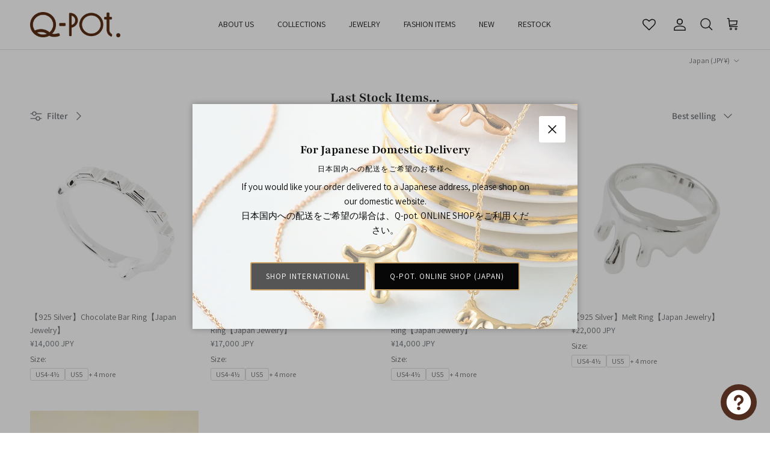

--- FILE ---
content_type: text/html; charset=utf-8
request_url: https://intl.q-pot.jp/collections/last-stock-items/silver
body_size: 73709
content:
<!doctype html>
<html class="no-js" lang="en" dir="ltr">
<head><meta charset="utf-8">
<meta name="viewport" content="width=device-width,initial-scale=1">
<title>Last Stock Items... &ndash; Tagged &quot;silver&quot; &ndash; Japan Jewelry Brand Q-pot. International Online Shop</title><link rel="canonical" href="https://intl.q-pot.jp/collections/last-stock-items/silver"><link rel="icon" href="//intl.q-pot.jp/cdn/shop/files/Q_faviconlogo.jpg?crop=center&height=48&v=1717746712&width=48" type="image/jpg">
  <link rel="apple-touch-icon" href="//intl.q-pot.jp/cdn/shop/files/Q_faviconlogo.jpg?crop=center&height=180&v=1717746712&width=180"><meta property="og:site_name" content="Japan Jewelry Brand Q-pot. International Online Shop">
<meta property="og:url" content="https://intl.q-pot.jp/collections/last-stock-items/silver">
<meta property="og:title" content="Last Stock Items...">
<meta property="og:type" content="product.group">
<meta property="og:description" content="First Japan sweets jewelry brand. We create “positive jewelries”, so people can smile and feel happy while wearing and looking at Japan jewelry from Q-pot."><meta property="og:image" content="http://intl.q-pot.jp/cdn/shop/files/news_christmas4.jpg?crop=center&height=1200&v=1752571317&width=1200">
  <meta property="og:image:secure_url" content="https://intl.q-pot.jp/cdn/shop/files/news_christmas4.jpg?crop=center&height=1200&v=1752571317&width=1200">
  <meta property="og:image:width" content="770">
  <meta property="og:image:height" content="523"><meta name="twitter:site" content="@Qpot_world"><meta name="twitter:card" content="summary_large_image">
<meta name="twitter:title" content="Last Stock Items...">
<meta name="twitter:description" content="First Japan sweets jewelry brand. We create “positive jewelries”, so people can smile and feel happy while wearing and looking at Japan jewelry from Q-pot.">
<!-- Syntax error in tag 'render' - Template name must be a quoted string -->
<style>@font-face {
  font-family: Assistant;
  font-weight: 400;
  font-style: normal;
  font-display: fallback;
  src: url("//intl.q-pot.jp/cdn/fonts/assistant/assistant_n4.9120912a469cad1cc292572851508ca49d12e768.woff2") format("woff2"),
       url("//intl.q-pot.jp/cdn/fonts/assistant/assistant_n4.6e9875ce64e0fefcd3f4446b7ec9036b3ddd2985.woff") format("woff");
}
@font-face {
  font-family: Assistant;
  font-weight: 700;
  font-style: normal;
  font-display: fallback;
  src: url("//intl.q-pot.jp/cdn/fonts/assistant/assistant_n7.bf44452348ec8b8efa3aa3068825305886b1c83c.woff2") format("woff2"),
       url("//intl.q-pot.jp/cdn/fonts/assistant/assistant_n7.0c887fee83f6b3bda822f1150b912c72da0f7b64.woff") format("woff");
}
@font-face {
  font-family: Assistant;
  font-weight: 500;
  font-style: normal;
  font-display: fallback;
  src: url("//intl.q-pot.jp/cdn/fonts/assistant/assistant_n5.26caedc0c0f332f957d0fb6b24adee050844cce5.woff2") format("woff2"),
       url("//intl.q-pot.jp/cdn/fonts/assistant/assistant_n5.d09f0488bf8aadd48534c94ac3f185fbc9ddb168.woff") format("woff");
}
@font-face {
  font-family: Playfair;
  font-weight: 700;
  font-style: normal;
  font-display: fallback;
  src: url("//intl.q-pot.jp/cdn/fonts/playfair/playfair_n7.fd4c4220f2fc9c5c6a45138ba4af9253dd0cd81c.woff2") format("woff2"),
       url("//intl.q-pot.jp/cdn/fonts/playfair/playfair_n7.20c07d574f5caf81c63628abda76abb05428ec3f.woff") format("woff");
}
@font-face {
  font-family: "Playfair Display";
  font-weight: 400;
  font-style: normal;
  font-display: fallback;
  src: url("//intl.q-pot.jp/cdn/fonts/playfair_display/playfairdisplay_n4.9980f3e16959dc89137cc1369bfc3ae98af1deb9.woff2") format("woff2"),
       url("//intl.q-pot.jp/cdn/fonts/playfair_display/playfairdisplay_n4.c562b7c8e5637886a811d2a017f9e023166064ee.woff") format("woff");
}
@font-face {
  font-family: Assistant;
  font-weight: 400;
  font-style: normal;
  font-display: fallback;
  src: url("//intl.q-pot.jp/cdn/fonts/assistant/assistant_n4.9120912a469cad1cc292572851508ca49d12e768.woff2") format("woff2"),
       url("//intl.q-pot.jp/cdn/fonts/assistant/assistant_n4.6e9875ce64e0fefcd3f4446b7ec9036b3ddd2985.woff") format("woff");
}
@font-face {
  font-family: Assistant;
  font-weight: 600;
  font-style: normal;
  font-display: fallback;
  src: url("//intl.q-pot.jp/cdn/fonts/assistant/assistant_n6.b2cbcfa81550fc99b5d970d0ef582eebcbac24e0.woff2") format("woff2"),
       url("//intl.q-pot.jp/cdn/fonts/assistant/assistant_n6.5dced1e1f897f561a8304b6ef1c533d81fd1c6e0.woff") format("woff");
}
:root {
  --page-container-width:          1480px;
  --reading-container-width:       720px;
  --divider-opacity:               0.14;
  --gutter-large:                  30px;
  --gutter-desktop:                20px;
  --gutter-mobile:                 16px;
  --section-padding:               50px;
  --larger-section-padding:        80px;
  --larger-section-padding-mobile: 60px;
  --largest-section-padding:       110px;
  --aos-animate-duration:          0.6s;

  --base-font-family:              Assistant, sans-serif;
  --base-font-weight:              400;
  --base-font-style:               normal;
  --heading-font-family:           Playfair, serif;
  --heading-font-weight:           700;
  --heading-font-style:            normal;
  --logo-font-family:              "Playfair Display", serif;
  --logo-font-weight:              400;
  --logo-font-style:               normal;
  --nav-font-family:               Assistant, sans-serif;
  --nav-font-weight:               400;
  --nav-font-style:                normal;

  --base-text-size:15px;
  --base-line-height:              1.6;
  --input-text-size:16px;
  --smaller-text-size-1:12px;
  --smaller-text-size-2:14px;
  --smaller-text-size-3:12px;
  --smaller-text-size-4:11px;
  --larger-text-size:28px;
  --super-large-text-size:49px;
  --super-large-mobile-text-size:22px;
  --larger-mobile-text-size:22px;
  --logo-text-size:28px;--btn-letter-spacing: 0.08em;
    --btn-text-transform: uppercase;
    --button-text-size: 13px;
    --quickbuy-button-text-size: 13;
    --small-feature-link-font-size: 0.75em;
    --input-btn-padding-top:             1.2em;
    --input-btn-padding-bottom:          1.2em;--heading-text-transform:none;
  --nav-text-size:                      14px;
  --mobile-menu-font-weight:            600;

  --body-bg-color:                      255 255 255;
  --bg-color:                           255 255 255;
  --body-text-color:                    109 113 117;
  --text-color:                         109 113 117;

  --header-text-col:                    #202223;--header-text-hover-col:             var(--main-nav-link-hover-col);--header-bg-col:                     #ffffff;
  --heading-color:                     32 34 35;
  --body-heading-color:                32 34 35;
  --heading-divider-col:               #e2e2e2;

  --logo-col:                          #202223;
  --main-nav-bg:                       #ffffff;
  --main-nav-link-col:                 #6d7175;
  --main-nav-link-hover-col:           #202223;
  --main-nav-link-featured-col:        #df5641;

  --link-color:                        32 34 35;
  --body-link-color:                   32 34 35;

  --btn-bg-color:                        204 164 103;
  --btn-bg-hover-color:                  0 0 0;
  --btn-border-color:                    204 164 103;
  --btn-border-hover-color:              0 0 0;
  --btn-text-color:                      255 255 255;
  --btn-text-hover-color:                255 255 255;--btn-alt-bg-color:                    255 255 255;
  --btn-alt-text-color:                  35 35 35;
  --btn-alt-border-color:                35 35 35;
  --btn-alt-border-hover-color:          35 35 35;--btn-ter-bg-color:                    235 235 235;
  --btn-ter-text-color:                  60 62 64;
  --btn-ter-bg-hover-color:              204 164 103;
  --btn-ter-text-hover-color:            255 255 255;--btn-border-radius: 3px;--color-scheme-default:                             #ffffff;
  --color-scheme-default-color:                       255 255 255;
  --color-scheme-default-text-color:                  109 113 117;
  --color-scheme-default-head-color:                  32 34 35;
  --color-scheme-default-link-color:                  32 34 35;
  --color-scheme-default-btn-text-color:              255 255 255;
  --color-scheme-default-btn-text-hover-color:        255 255 255;
  --color-scheme-default-btn-bg-color:                204 164 103;
  --color-scheme-default-btn-bg-hover-color:          0 0 0;
  --color-scheme-default-btn-border-color:            204 164 103;
  --color-scheme-default-btn-border-hover-color:      0 0 0;
  --color-scheme-default-btn-alt-text-color:          35 35 35;
  --color-scheme-default-btn-alt-bg-color:            255 255 255;
  --color-scheme-default-btn-alt-border-color:        35 35 35;
  --color-scheme-default-btn-alt-border-hover-color:  35 35 35;

  --color-scheme-1:                             #f3f1e9;
  --color-scheme-1-color:                       243 241 233;
  --color-scheme-1-text-color:                  109 113 117;
  --color-scheme-1-head-color:                  204 164 103;
  --color-scheme-1-link-color:                  32 34 35;
  --color-scheme-1-btn-text-color:              255 255 255;
  --color-scheme-1-btn-text-hover-color:        255 255 255;
  --color-scheme-1-btn-bg-color:                204 164 103;
  --color-scheme-1-btn-bg-hover-color:          0 0 0;
  --color-scheme-1-btn-border-color:            204 164 103;
  --color-scheme-1-btn-border-hover-color:      0 0 0;
  --color-scheme-1-btn-alt-text-color:          35 35 35;
  --color-scheme-1-btn-alt-bg-color:            255 255 255;
  --color-scheme-1-btn-alt-border-color:        35 35 35;
  --color-scheme-1-btn-alt-border-hover-color:  35 35 35;

  --color-scheme-2:                             #f6f6f6;
  --color-scheme-2-color:                       246 246 246;
  --color-scheme-2-text-color:                  109 113 117;
  --color-scheme-2-head-color:                  32 34 35;
  --color-scheme-2-link-color:                  32 34 35;
  --color-scheme-2-btn-text-color:              255 255 255;
  --color-scheme-2-btn-text-hover-color:        255 255 255;
  --color-scheme-2-btn-bg-color:                204 164 103;
  --color-scheme-2-btn-bg-hover-color:          0 0 0;
  --color-scheme-2-btn-border-color:            204 164 103;
  --color-scheme-2-btn-border-hover-color:      0 0 0;
  --color-scheme-2-btn-alt-text-color:          35 35 35;
  --color-scheme-2-btn-alt-bg-color:            255 255 255;
  --color-scheme-2-btn-alt-border-color:        35 35 35;
  --color-scheme-2-btn-alt-border-hover-color:  35 35 35;

  /* Shop Pay payment terms */
  --payment-terms-background-color:    #ffffff;--quickbuy-bg: 243 241 233;--body-input-background-color:       rgb(var(--body-bg-color));
  --input-background-color:            rgb(var(--body-bg-color));
  --body-input-text-color:             var(--body-text-color);
  --input-text-color:                  var(--body-text-color);
  --body-input-border-color:           rgb(219, 220, 221);
  --input-border-color:                rgb(219, 220, 221);
  --input-border-color-hover:          rgb(175, 177, 179);
  --input-border-color-active:         rgb(109, 113, 117);

  --swatch-cross-svg:                  url("data:image/svg+xml,%3Csvg xmlns='http://www.w3.org/2000/svg' width='240' height='240' viewBox='0 0 24 24' fill='none' stroke='rgb(219, 220, 221)' stroke-width='0.09' preserveAspectRatio='none' %3E%3Cline x1='24' y1='0' x2='0' y2='24'%3E%3C/line%3E%3C/svg%3E");
  --swatch-cross-hover:                url("data:image/svg+xml,%3Csvg xmlns='http://www.w3.org/2000/svg' width='240' height='240' viewBox='0 0 24 24' fill='none' stroke='rgb(175, 177, 179)' stroke-width='0.09' preserveAspectRatio='none' %3E%3Cline x1='24' y1='0' x2='0' y2='24'%3E%3C/line%3E%3C/svg%3E");
  --swatch-cross-active:               url("data:image/svg+xml,%3Csvg xmlns='http://www.w3.org/2000/svg' width='240' height='240' viewBox='0 0 24 24' fill='none' stroke='rgb(109, 113, 117)' stroke-width='0.09' preserveAspectRatio='none' %3E%3Cline x1='24' y1='0' x2='0' y2='24'%3E%3C/line%3E%3C/svg%3E");

  --footer-divider-col:                #e0e0e0;
  --footer-text-col:                   109 113 117;
  --footer-heading-col:                32 34 35;
  --footer-bg:                         #ffffff;--product-label-overlay-justify: flex-start;--product-label-overlay-align: flex-start;--product-label-overlay-reduction-text:   #df5641;
  --product-label-overlay-reduction-bg:     #ffffff;
  --product-label-overlay-stock-text:       #6d7175;
  --product-label-overlay-stock-bg:         #ffffff;
  --product-label-overlay-new-text:         #ffffff;
  --product-label-overlay-new-bg:           #cca467;
  --product-label-overlay-meta-text:        #ffffff;
  --product-label-overlay-meta-bg:          #cca467;
  --product-label-sale-text:                #df5641;
  --product-label-sold-text:                #202223;
  --product-label-preorder-text:            #60a57e;

  --product-block-crop-align:               center;

  
  --product-block-price-align:              flex-start;
  --product-block-price-item-margin-start:  initial;
  --product-block-price-item-margin-end:    .5rem;
  

  --collection-block-image-position:   center center;

  --swatch-picker-image-size:          70px;
  --swatch-crop-align:                 center center;

  --image-overlay-text-color:          255 255 255;--image-overlay-bg:                  rgba(0, 0, 0, 0.1);
  --image-overlay-shadow-start:        rgb(0 0 0 / 0.15);
  --image-overlay-box-opacity:         1.0;.image-overlay--bg-box .text-overlay .text-overlay__text {
      --image-overlay-box-bg: 255 255 255;
      --heading-color: var(--body-heading-color);
      --text-color: var(--body-text-color);
      --link-color: var(--body-link-color);
    }--product-inventory-ok-box-color:            #f2faf0;
  --product-inventory-ok-text-color:           #008060;
  --product-inventory-ok-icon-box-fill-color:  #fff;
  --product-inventory-low-box-color:           #fcf1cd;
  --product-inventory-low-text-color:          #dd9a1a;
  --product-inventory-low-icon-box-fill-color: #fff;
  --product-inventory-low-text-color-channels: 0, 128, 96;
  --product-inventory-ok-text-color-channels:  221, 154, 26;

  --rating-star-color: 109 113 117;
}::selection {
    background: rgb(var(--body-heading-color));
    color: rgb(var(--body-bg-color));
  }
  ::-moz-selection {
    background: rgb(var(--body-heading-color));
    color: rgb(var(--body-bg-color));
  }.use-color-scheme--default {
  --product-label-sale-text:           #df5641;
  --product-label-sold-text:           #202223;
  --product-label-preorder-text:       #60a57e;
  --input-background-color:            rgb(var(--body-bg-color));
  --input-text-color:                  var(--body-input-text-color);
  --input-border-color:                rgb(219, 220, 221);
  --input-border-color-hover:          rgb(175, 177, 179);
  --input-border-color-active:         rgb(109, 113, 117);
}.use-color-scheme--2 {
  --product-label-sale-text:           currentColor;
  --product-label-sold-text:           currentColor;
  --product-label-preorder-text:       currentColor;
  --input-background-color:            transparent;
  --input-text-color:                  109 113 117;
  --input-border-color:                rgb(205, 206, 207);
  --input-border-color-hover:          rgb(171, 173, 175);
  --input-border-color-active:         rgb(109, 113, 117);
}</style>

  <link href="//intl.q-pot.jp/cdn/shop/t/54/assets/main.css?v=47255599532633391271761614362" rel="stylesheet" type="text/css" media="all" />
  <link href="//intl.q-pot.jp/cdn/shop/t/54/assets/goride-custom.css?v=8580042648926814271764126107" rel="stylesheet" type="text/css" media="all" />
<link rel="stylesheet" href="//intl.q-pot.jp/cdn/shop/t/54/assets/swatches.css?v=54014720052659868181761614380" media="print" onload="this.media='all'">
    <noscript><link rel="stylesheet" href="//intl.q-pot.jp/cdn/shop/t/54/assets/swatches.css?v=54014720052659868181761614380"></noscript><link rel="preload" as="font" href="//intl.q-pot.jp/cdn/fonts/assistant/assistant_n4.9120912a469cad1cc292572851508ca49d12e768.woff2" type="font/woff2" crossorigin><link rel="preload" as="font" href="//intl.q-pot.jp/cdn/fonts/playfair/playfair_n7.fd4c4220f2fc9c5c6a45138ba4af9253dd0cd81c.woff2" type="font/woff2" crossorigin><script>
    document.documentElement.className = document.documentElement.className.replace('no-js', 'js');

    window.theme = {
      info: {
        name: 'Symmetry',
        version: '7.1.2'
      },
      device: {
        hasTouch: window.matchMedia('(any-pointer: coarse)').matches,
        hasHover: window.matchMedia('(hover: hover)').matches
      },
      mediaQueries: {
        md: '(min-width: 768px)',
        productMediaCarouselBreak: '(min-width: 1041px)'
      },
      routes: {
        base: 'https://intl.q-pot.jp',
        cart: '/cart',
        cartAdd: '/cart/add.js',
        cartUpdate: '/cart/update.js',
        predictiveSearch: '/search/suggest'
      },
      strings: {
        cartTermsConfirmation: "You must agree to the terms and conditions before continuing.",
        cartItemsQuantityError: "You can only add [QUANTITY] of this item to your cart.",
        generalSearchViewAll: "View all search results",
        noStock: "Sold out",
        noVariant: "Unavailable",
        productsProductChooseA: "Choose a",
        generalSearchPages: "Pages",
        generalSearchNoResultsWithoutTerms: "Sorry, we couldnʼt find any results",
        shippingCalculator: {
          singleRate: "There is one shipping rate for this destination:",
          multipleRates: "There are multiple shipping rates for this destination:",
          noRates: "We do not ship to this destination."
        }
      },
      settings: {
        moneyWithCurrencyFormat: "¥{{amount_no_decimals}} JPY",
        cartType: "drawer",
        afterAddToCart: "notification",
        quickbuyStyle: "button",
        externalLinksNewTab: true,
        internalLinksSmoothScroll: true
      }
    }

    theme.inlineNavigationCheck = function() {
      var pageHeader = document.querySelector('.pageheader'),
          inlineNavContainer = pageHeader.querySelector('.logo-area__left__inner'),
          inlineNav = inlineNavContainer.querySelector('.navigation--left');
      if (inlineNav && getComputedStyle(inlineNav).display != 'none') {
        var inlineMenuCentered = document.querySelector('.pageheader--layout-inline-menu-center'),
            logoContainer = document.querySelector('.logo-area__middle__inner');
        if(inlineMenuCentered) {
          var rightWidth = document.querySelector('.logo-area__right__inner').clientWidth,
              middleWidth = logoContainer.clientWidth,
              logoArea = document.querySelector('.logo-area'),
              computedLogoAreaStyle = getComputedStyle(logoArea),
              logoAreaInnerWidth = logoArea.clientWidth - Math.ceil(parseFloat(computedLogoAreaStyle.paddingLeft)) - Math.ceil(parseFloat(computedLogoAreaStyle.paddingRight)),
              availableNavWidth = logoAreaInnerWidth - Math.max(rightWidth, middleWidth) * 2 - 40;
          inlineNavContainer.style.maxWidth = availableNavWidth + 'px';
        }

        var firstInlineNavLink = inlineNav.querySelector('.navigation__item:first-child'),
            lastInlineNavLink = inlineNav.querySelector('.navigation__item:last-child');
        if (lastInlineNavLink) {
          var inlineNavWidth = null;
          if(document.querySelector('html[dir=rtl]')) {
            inlineNavWidth = firstInlineNavLink.offsetLeft - lastInlineNavLink.offsetLeft + firstInlineNavLink.offsetWidth;
          } else {
            inlineNavWidth = lastInlineNavLink.offsetLeft - firstInlineNavLink.offsetLeft + lastInlineNavLink.offsetWidth;
          }
          if (inlineNavContainer.offsetWidth >= inlineNavWidth) {
            pageHeader.classList.add('pageheader--layout-inline-permitted');
            var tallLogo = logoContainer.clientHeight > lastInlineNavLink.clientHeight + 20;
            if (tallLogo) {
              inlineNav.classList.add('navigation--tight-underline');
            } else {
              inlineNav.classList.remove('navigation--tight-underline');
            }
          } else {
            pageHeader.classList.remove('pageheader--layout-inline-permitted');
          }
        }
      }
    };

    theme.setInitialHeaderHeightProperty = () => {
      const section = document.querySelector('.section-header');
      if (section) {
        document.documentElement.style.setProperty('--theme-header-height', Math.ceil(section.clientHeight) + 'px');
      }
    };
  </script>

  <script src="//intl.q-pot.jp/cdn/shop/t/54/assets/main.js?v=66933730433444639621761614362" defer></script>
    <script src="//intl.q-pot.jp/cdn/shop/t/54/assets/animate-on-scroll.js?v=15249566486942820451761614360" defer></script>
    <link href="//intl.q-pot.jp/cdn/shop/t/54/assets/animate-on-scroll.css?v=35216439550296132921761614360" rel="stylesheet" type="text/css" media="all" />
  

  <script>window.performance && window.performance.mark && window.performance.mark('shopify.content_for_header.start');</script><meta name="google-site-verification" content="B2m_ykjAmRWdPL71ctEdUz9AXnE6yAIPNaSokd9y2oU">
<meta name="facebook-domain-verification" content="guhz576937zbir7hpfneltbthrq0qk">
<meta id="shopify-digital-wallet" name="shopify-digital-wallet" content="/45035258016/digital_wallets/dialog">
<meta name="shopify-checkout-api-token" content="88530d0b1adcdf5d50c244c86de174ea">
<meta id="in-context-paypal-metadata" data-shop-id="45035258016" data-venmo-supported="false" data-environment="production" data-locale="en_US" data-paypal-v4="true" data-currency="JPY">
<link rel="alternate" type="application/atom+xml" title="Feed" href="/collections/last-stock-items/silver.atom" />
<link rel="alternate" type="application/json+oembed" href="https://intl.q-pot.jp/collections/last-stock-items/silver.oembed">
<script async="async" src="/checkouts/internal/preloads.js?locale=en-JP"></script>
<link rel="preconnect" href="https://shop.app" crossorigin="anonymous">
<script async="async" src="https://shop.app/checkouts/internal/preloads.js?locale=en-JP&shop_id=45035258016" crossorigin="anonymous"></script>
<script id="apple-pay-shop-capabilities" type="application/json">{"shopId":45035258016,"countryCode":"JP","currencyCode":"JPY","merchantCapabilities":["supports3DS"],"merchantId":"gid:\/\/shopify\/Shop\/45035258016","merchantName":"Japan Jewelry Brand Q-pot. International Online Shop","requiredBillingContactFields":["postalAddress","email","phone"],"requiredShippingContactFields":["postalAddress","email","phone"],"shippingType":"shipping","supportedNetworks":["visa","masterCard","amex","jcb","discover"],"total":{"type":"pending","label":"Japan Jewelry Brand Q-pot. International Online Shop","amount":"1.00"},"shopifyPaymentsEnabled":true,"supportsSubscriptions":true}</script>
<script id="shopify-features" type="application/json">{"accessToken":"88530d0b1adcdf5d50c244c86de174ea","betas":["rich-media-storefront-analytics"],"domain":"intl.q-pot.jp","predictiveSearch":true,"shopId":45035258016,"locale":"en"}</script>
<script>var Shopify = Shopify || {};
Shopify.shop = "q-pot-international-online-shop.myshopify.com";
Shopify.locale = "en";
Shopify.currency = {"active":"JPY","rate":"1.0"};
Shopify.country = "JP";
Shopify.theme = {"name":"Symmetry\/main","id":152276566238,"schema_name":"Symmetry","schema_version":"7.1.2","theme_store_id":null,"role":"main"};
Shopify.theme.handle = "null";
Shopify.theme.style = {"id":null,"handle":null};
Shopify.cdnHost = "intl.q-pot.jp/cdn";
Shopify.routes = Shopify.routes || {};
Shopify.routes.root = "/";</script>
<script type="module">!function(o){(o.Shopify=o.Shopify||{}).modules=!0}(window);</script>
<script>!function(o){function n(){var o=[];function n(){o.push(Array.prototype.slice.apply(arguments))}return n.q=o,n}var t=o.Shopify=o.Shopify||{};t.loadFeatures=n(),t.autoloadFeatures=n()}(window);</script>
<script>
  window.ShopifyPay = window.ShopifyPay || {};
  window.ShopifyPay.apiHost = "shop.app\/pay";
  window.ShopifyPay.redirectState = null;
</script>
<script id="shop-js-analytics" type="application/json">{"pageType":"collection"}</script>
<script defer="defer" async type="module" src="//intl.q-pot.jp/cdn/shopifycloud/shop-js/modules/v2/client.init-shop-cart-sync_BT-GjEfc.en.esm.js"></script>
<script defer="defer" async type="module" src="//intl.q-pot.jp/cdn/shopifycloud/shop-js/modules/v2/chunk.common_D58fp_Oc.esm.js"></script>
<script defer="defer" async type="module" src="//intl.q-pot.jp/cdn/shopifycloud/shop-js/modules/v2/chunk.modal_xMitdFEc.esm.js"></script>
<script type="module">
  await import("//intl.q-pot.jp/cdn/shopifycloud/shop-js/modules/v2/client.init-shop-cart-sync_BT-GjEfc.en.esm.js");
await import("//intl.q-pot.jp/cdn/shopifycloud/shop-js/modules/v2/chunk.common_D58fp_Oc.esm.js");
await import("//intl.q-pot.jp/cdn/shopifycloud/shop-js/modules/v2/chunk.modal_xMitdFEc.esm.js");

  window.Shopify.SignInWithShop?.initShopCartSync?.({"fedCMEnabled":true,"windoidEnabled":true});

</script>
<script>
  window.Shopify = window.Shopify || {};
  if (!window.Shopify.featureAssets) window.Shopify.featureAssets = {};
  window.Shopify.featureAssets['shop-js'] = {"shop-cart-sync":["modules/v2/client.shop-cart-sync_DZOKe7Ll.en.esm.js","modules/v2/chunk.common_D58fp_Oc.esm.js","modules/v2/chunk.modal_xMitdFEc.esm.js"],"init-fed-cm":["modules/v2/client.init-fed-cm_B6oLuCjv.en.esm.js","modules/v2/chunk.common_D58fp_Oc.esm.js","modules/v2/chunk.modal_xMitdFEc.esm.js"],"shop-cash-offers":["modules/v2/client.shop-cash-offers_D2sdYoxE.en.esm.js","modules/v2/chunk.common_D58fp_Oc.esm.js","modules/v2/chunk.modal_xMitdFEc.esm.js"],"shop-login-button":["modules/v2/client.shop-login-button_QeVjl5Y3.en.esm.js","modules/v2/chunk.common_D58fp_Oc.esm.js","modules/v2/chunk.modal_xMitdFEc.esm.js"],"pay-button":["modules/v2/client.pay-button_DXTOsIq6.en.esm.js","modules/v2/chunk.common_D58fp_Oc.esm.js","modules/v2/chunk.modal_xMitdFEc.esm.js"],"shop-button":["modules/v2/client.shop-button_DQZHx9pm.en.esm.js","modules/v2/chunk.common_D58fp_Oc.esm.js","modules/v2/chunk.modal_xMitdFEc.esm.js"],"avatar":["modules/v2/client.avatar_BTnouDA3.en.esm.js"],"init-windoid":["modules/v2/client.init-windoid_CR1B-cfM.en.esm.js","modules/v2/chunk.common_D58fp_Oc.esm.js","modules/v2/chunk.modal_xMitdFEc.esm.js"],"init-shop-for-new-customer-accounts":["modules/v2/client.init-shop-for-new-customer-accounts_C_vY_xzh.en.esm.js","modules/v2/client.shop-login-button_QeVjl5Y3.en.esm.js","modules/v2/chunk.common_D58fp_Oc.esm.js","modules/v2/chunk.modal_xMitdFEc.esm.js"],"init-shop-email-lookup-coordinator":["modules/v2/client.init-shop-email-lookup-coordinator_BI7n9ZSv.en.esm.js","modules/v2/chunk.common_D58fp_Oc.esm.js","modules/v2/chunk.modal_xMitdFEc.esm.js"],"init-shop-cart-sync":["modules/v2/client.init-shop-cart-sync_BT-GjEfc.en.esm.js","modules/v2/chunk.common_D58fp_Oc.esm.js","modules/v2/chunk.modal_xMitdFEc.esm.js"],"shop-toast-manager":["modules/v2/client.shop-toast-manager_DiYdP3xc.en.esm.js","modules/v2/chunk.common_D58fp_Oc.esm.js","modules/v2/chunk.modal_xMitdFEc.esm.js"],"init-customer-accounts":["modules/v2/client.init-customer-accounts_D9ZNqS-Q.en.esm.js","modules/v2/client.shop-login-button_QeVjl5Y3.en.esm.js","modules/v2/chunk.common_D58fp_Oc.esm.js","modules/v2/chunk.modal_xMitdFEc.esm.js"],"init-customer-accounts-sign-up":["modules/v2/client.init-customer-accounts-sign-up_iGw4briv.en.esm.js","modules/v2/client.shop-login-button_QeVjl5Y3.en.esm.js","modules/v2/chunk.common_D58fp_Oc.esm.js","modules/v2/chunk.modal_xMitdFEc.esm.js"],"shop-follow-button":["modules/v2/client.shop-follow-button_CqMgW2wH.en.esm.js","modules/v2/chunk.common_D58fp_Oc.esm.js","modules/v2/chunk.modal_xMitdFEc.esm.js"],"checkout-modal":["modules/v2/client.checkout-modal_xHeaAweL.en.esm.js","modules/v2/chunk.common_D58fp_Oc.esm.js","modules/v2/chunk.modal_xMitdFEc.esm.js"],"shop-login":["modules/v2/client.shop-login_D91U-Q7h.en.esm.js","modules/v2/chunk.common_D58fp_Oc.esm.js","modules/v2/chunk.modal_xMitdFEc.esm.js"],"lead-capture":["modules/v2/client.lead-capture_BJmE1dJe.en.esm.js","modules/v2/chunk.common_D58fp_Oc.esm.js","modules/v2/chunk.modal_xMitdFEc.esm.js"],"payment-terms":["modules/v2/client.payment-terms_Ci9AEqFq.en.esm.js","modules/v2/chunk.common_D58fp_Oc.esm.js","modules/v2/chunk.modal_xMitdFEc.esm.js"]};
</script>
<script>(function() {
  var isLoaded = false;
  function asyncLoad() {
    if (isLoaded) return;
    isLoaded = true;
    var urls = ["https:\/\/gtranslate.io\/shopify\/gtranslate.js?shop=q-pot-international-online-shop.myshopify.com","https:\/\/cdn.shopify.com\/s\/files\/1\/0450\/3525\/8016\/t\/2\/assets\/globopreorder_init.js?shop=q-pot-international-online-shop.myshopify.com","https:\/\/wishlisthero-assets.revampco.com\/store-front\/bundle2.js?shop=q-pot-international-online-shop.myshopify.com","https:\/\/easygdpr.b-cdn.net\/v\/1553540745\/gdpr.min.js?shop=q-pot-international-online-shop.myshopify.com","https:\/\/cks3.amplifiedcdn.com\/ckjs.production.min.js?unique_id=q-pot-international-online-shop.myshopify.com\u0026shop=q-pot-international-online-shop.myshopify.com","https:\/\/ccjs.amplifiedcdn.com\/ccjs.umd.js?unique_id=q-pot-international-online-shop.myshopify.com\u0026shop=q-pot-international-online-shop.myshopify.com","https:\/\/static.loloyal.com\/loloyal-cend\/entry-js\/boom-cend-loloyal.js?shop=q-pot-international-online-shop.myshopify.com","https:\/\/cdn.nfcube.com\/instafeed-09639c8e275d2df5de16dfea46966634.js?shop=q-pot-international-online-shop.myshopify.com","https:\/\/cdn.hextom.com\/js\/freeshippingbar.js?shop=q-pot-international-online-shop.myshopify.com","https:\/\/cdn.hextom.com\/js\/ultimatesalesboost.js?shop=q-pot-international-online-shop.myshopify.com","https:\/\/wishlisthero-assets.revampco.com\/store-front\/bundle2.js?shop=q-pot-international-online-shop.myshopify.com","https:\/\/wishlisthero-assets.revampco.com\/store-front\/bundle2.js?shop=q-pot-international-online-shop.myshopify.com","https:\/\/wishlisthero-assets.revampco.com\/store-front\/bundle2.js?shop=q-pot-international-online-shop.myshopify.com","https:\/\/wishlisthero-assets.revampco.com\/store-front\/bundle2.js?shop=q-pot-international-online-shop.myshopify.com"];
    for (var i = 0; i < urls.length; i++) {
      var s = document.createElement('script');
      s.type = 'text/javascript';
      s.async = true;
      s.src = urls[i];
      var x = document.getElementsByTagName('script')[0];
      x.parentNode.insertBefore(s, x);
    }
  };
  if(window.attachEvent) {
    window.attachEvent('onload', asyncLoad);
  } else {
    window.addEventListener('load', asyncLoad, false);
  }
})();</script>
<script id="__st">var __st={"a":45035258016,"offset":32400,"reqid":"0be2b698-a910-45a3-9be2-9bcf0dab9fbe-1769032655","pageurl":"intl.q-pot.jp\/collections\/last-stock-items\/silver","u":"ff5b5259a4c8","p":"collection","rtyp":"collection","rid":416918339806};</script>
<script>window.ShopifyPaypalV4VisibilityTracking = true;</script>
<script id="captcha-bootstrap">!function(){'use strict';const t='contact',e='account',n='new_comment',o=[[t,t],['blogs',n],['comments',n],[t,'customer']],c=[[e,'customer_login'],[e,'guest_login'],[e,'recover_customer_password'],[e,'create_customer']],r=t=>t.map((([t,e])=>`form[action*='/${t}']:not([data-nocaptcha='true']) input[name='form_type'][value='${e}']`)).join(','),a=t=>()=>t?[...document.querySelectorAll(t)].map((t=>t.form)):[];function s(){const t=[...o],e=r(t);return a(e)}const i='password',u='form_key',d=['recaptcha-v3-token','g-recaptcha-response','h-captcha-response',i],f=()=>{try{return window.sessionStorage}catch{return}},m='__shopify_v',_=t=>t.elements[u];function p(t,e,n=!1){try{const o=window.sessionStorage,c=JSON.parse(o.getItem(e)),{data:r}=function(t){const{data:e,action:n}=t;return t[m]||n?{data:e,action:n}:{data:t,action:n}}(c);for(const[e,n]of Object.entries(r))t.elements[e]&&(t.elements[e].value=n);n&&o.removeItem(e)}catch(o){console.error('form repopulation failed',{error:o})}}const l='form_type',E='cptcha';function T(t){t.dataset[E]=!0}const w=window,h=w.document,L='Shopify',v='ce_forms',y='captcha';let A=!1;((t,e)=>{const n=(g='f06e6c50-85a8-45c8-87d0-21a2b65856fe',I='https://cdn.shopify.com/shopifycloud/storefront-forms-hcaptcha/ce_storefront_forms_captcha_hcaptcha.v1.5.2.iife.js',D={infoText:'Protected by hCaptcha',privacyText:'Privacy',termsText:'Terms'},(t,e,n)=>{const o=w[L][v],c=o.bindForm;if(c)return c(t,g,e,D).then(n);var r;o.q.push([[t,g,e,D],n]),r=I,A||(h.body.append(Object.assign(h.createElement('script'),{id:'captcha-provider',async:!0,src:r})),A=!0)});var g,I,D;w[L]=w[L]||{},w[L][v]=w[L][v]||{},w[L][v].q=[],w[L][y]=w[L][y]||{},w[L][y].protect=function(t,e){n(t,void 0,e),T(t)},Object.freeze(w[L][y]),function(t,e,n,w,h,L){const[v,y,A,g]=function(t,e,n){const i=e?o:[],u=t?c:[],d=[...i,...u],f=r(d),m=r(i),_=r(d.filter((([t,e])=>n.includes(e))));return[a(f),a(m),a(_),s()]}(w,h,L),I=t=>{const e=t.target;return e instanceof HTMLFormElement?e:e&&e.form},D=t=>v().includes(t);t.addEventListener('submit',(t=>{const e=I(t);if(!e)return;const n=D(e)&&!e.dataset.hcaptchaBound&&!e.dataset.recaptchaBound,o=_(e),c=g().includes(e)&&(!o||!o.value);(n||c)&&t.preventDefault(),c&&!n&&(function(t){try{if(!f())return;!function(t){const e=f();if(!e)return;const n=_(t);if(!n)return;const o=n.value;o&&e.removeItem(o)}(t);const e=Array.from(Array(32),(()=>Math.random().toString(36)[2])).join('');!function(t,e){_(t)||t.append(Object.assign(document.createElement('input'),{type:'hidden',name:u})),t.elements[u].value=e}(t,e),function(t,e){const n=f();if(!n)return;const o=[...t.querySelectorAll(`input[type='${i}']`)].map((({name:t})=>t)),c=[...d,...o],r={};for(const[a,s]of new FormData(t).entries())c.includes(a)||(r[a]=s);n.setItem(e,JSON.stringify({[m]:1,action:t.action,data:r}))}(t,e)}catch(e){console.error('failed to persist form',e)}}(e),e.submit())}));const S=(t,e)=>{t&&!t.dataset[E]&&(n(t,e.some((e=>e===t))),T(t))};for(const o of['focusin','change'])t.addEventListener(o,(t=>{const e=I(t);D(e)&&S(e,y())}));const B=e.get('form_key'),M=e.get(l),P=B&&M;t.addEventListener('DOMContentLoaded',(()=>{const t=y();if(P)for(const e of t)e.elements[l].value===M&&p(e,B);[...new Set([...A(),...v().filter((t=>'true'===t.dataset.shopifyCaptcha))])].forEach((e=>S(e,t)))}))}(h,new URLSearchParams(w.location.search),n,t,e,['guest_login'])})(!0,!0)}();</script>
<script integrity="sha256-4kQ18oKyAcykRKYeNunJcIwy7WH5gtpwJnB7kiuLZ1E=" data-source-attribution="shopify.loadfeatures" defer="defer" src="//intl.q-pot.jp/cdn/shopifycloud/storefront/assets/storefront/load_feature-a0a9edcb.js" crossorigin="anonymous"></script>
<script crossorigin="anonymous" defer="defer" src="//intl.q-pot.jp/cdn/shopifycloud/storefront/assets/shopify_pay/storefront-65b4c6d7.js?v=20250812"></script>
<script data-source-attribution="shopify.dynamic_checkout.dynamic.init">var Shopify=Shopify||{};Shopify.PaymentButton=Shopify.PaymentButton||{isStorefrontPortableWallets:!0,init:function(){window.Shopify.PaymentButton.init=function(){};var t=document.createElement("script");t.src="https://intl.q-pot.jp/cdn/shopifycloud/portable-wallets/latest/portable-wallets.en.js",t.type="module",document.head.appendChild(t)}};
</script>
<script data-source-attribution="shopify.dynamic_checkout.buyer_consent">
  function portableWalletsHideBuyerConsent(e){var t=document.getElementById("shopify-buyer-consent"),n=document.getElementById("shopify-subscription-policy-button");t&&n&&(t.classList.add("hidden"),t.setAttribute("aria-hidden","true"),n.removeEventListener("click",e))}function portableWalletsShowBuyerConsent(e){var t=document.getElementById("shopify-buyer-consent"),n=document.getElementById("shopify-subscription-policy-button");t&&n&&(t.classList.remove("hidden"),t.removeAttribute("aria-hidden"),n.addEventListener("click",e))}window.Shopify?.PaymentButton&&(window.Shopify.PaymentButton.hideBuyerConsent=portableWalletsHideBuyerConsent,window.Shopify.PaymentButton.showBuyerConsent=portableWalletsShowBuyerConsent);
</script>
<script data-source-attribution="shopify.dynamic_checkout.cart.bootstrap">document.addEventListener("DOMContentLoaded",(function(){function t(){return document.querySelector("shopify-accelerated-checkout-cart, shopify-accelerated-checkout")}if(t())Shopify.PaymentButton.init();else{new MutationObserver((function(e,n){t()&&(Shopify.PaymentButton.init(),n.disconnect())})).observe(document.body,{childList:!0,subtree:!0})}}));
</script>
<script id='scb4127' type='text/javascript' async='' src='https://intl.q-pot.jp/cdn/shopifycloud/privacy-banner/storefront-banner.js'></script><link id="shopify-accelerated-checkout-styles" rel="stylesheet" media="screen" href="https://intl.q-pot.jp/cdn/shopifycloud/portable-wallets/latest/accelerated-checkout-backwards-compat.css" crossorigin="anonymous">
<style id="shopify-accelerated-checkout-cart">
        #shopify-buyer-consent {
  margin-top: 1em;
  display: inline-block;
  width: 100%;
}

#shopify-buyer-consent.hidden {
  display: none;
}

#shopify-subscription-policy-button {
  background: none;
  border: none;
  padding: 0;
  text-decoration: underline;
  font-size: inherit;
  cursor: pointer;
}

#shopify-subscription-policy-button::before {
  box-shadow: none;
}

      </style>

<script>window.performance && window.performance.mark && window.performance.mark('shopify.content_for_header.end');</script>
<!-- CC Custom Head Start --><!-- CC Custom Head End -->

<!-- BEGIN app block: shopify://apps/wishlist-hero/blocks/app-embed/a9a5079b-59e8-47cb-b659-ecf1c60b9b72 -->


<script type="text/javascript">
  
    window.wishlisthero_buttonProdPageClasses = [];
  
  
    window.wishlisthero_cartDotClasses = [];
  
</script>
<!-- BEGIN app snippet: extraStyles -->

<style>
  .wishlisthero-floating {
    position: absolute;
    top: 5px;
    z-index: 21;
    border-radius: 100%;
    width: fit-content;
    right: 5px;
    left: auto;
    &.wlh-left-btn {
      left: 5px !important;
      right: auto !important;
    }
    &.wlh-right-btn {
      right: 5px !important;
      left: auto !important;
    }
    
  }
  @media(min-width:1300px) {
    .product-item__link.product-item__image--margins .wishlisthero-floating, {
      
        left: 50% !important;
        margin-left: -295px;
      
    }
  }
  .MuiTypography-h1,.MuiTypography-h2,.MuiTypography-h3,.MuiTypography-h4,.MuiTypography-h5,.MuiTypography-h6,.MuiButton-root,.MuiCardHeader-title a {
    font-family: ,  !important;
  }
</style>






<!-- END app snippet -->
<!-- BEGIN app snippet: renderAssets -->

  <link rel="preload" href="https://cdn.shopify.com/extensions/019badc7-12fe-783e-9dfe-907190f91114/wishlist-hero-81/assets/Symmetry.css" as="style" onload="this.onload=null;this.rel='stylesheet'">
  <noscript><link href="//cdn.shopify.com/extensions/019badc7-12fe-783e-9dfe-907190f91114/wishlist-hero-81/assets/Symmetry.css" rel="stylesheet" type="text/css" media="all" /></noscript>
  <script defer src="https://cdn.shopify.com/extensions/019badc7-12fe-783e-9dfe-907190f91114/wishlist-hero-81/assets/Symmetry.js"></script>
  <!-- END app snippet -->


<script type="text/javascript">
  try{
  
    var scr_bdl_path = "https://cdn.shopify.com/extensions/019badc7-12fe-783e-9dfe-907190f91114/wishlist-hero-81/assets/bundle2.js";
    window._wh_asset_path = scr_bdl_path.substring(0,scr_bdl_path.lastIndexOf("/")) + "/";
  

  }catch(e){ console.log(e)}
  try{

  
    window.WishListHero_setting = {"ButtonColor":"rgba(182, 104, 61, 1)","IconColor":"rgba(255, 255, 255, 1)","IconType":"Heart","ButtonTextBeforeAdding":"ADD TO WISHLIST","ButtonTextAfterAdding":"ADDED TO WISHLIST","AnimationAfterAddition":"None","ButtonTextAddToCart":"ADD TO CART","ButtonTextOutOfStock":"OUT OF STOCK","ButtonTextAddAllToCart":"ADD ALL TO CART","ButtonTextRemoveAllToCart":"REMOVE ALL FROM WISHLIST","AddedProductNotificationText":"Product added to wishlist successfully","AddedProductToCartNotificationText":"Product added to cart successfully","ViewCartLinkText":"View Cart","SharePopup_TitleText":"Share My wishlist","SharePopup_shareBtnText":"Share","SharePopup_shareHederText":"Share on Social Networks","SharePopup_shareCopyText":"Or copy Wishlist link to share","SharePopup_shareCancelBtnText":"cancel","SharePopup_shareCopyBtnText":"copy","SendEMailPopup_BtnText":"send email","SendEMailPopup_FromText":"From Name","SendEMailPopup_ToText":"To email","SendEMailPopup_BodyText":"Body","SendEMailPopup_SendBtnText":"send","SendEMailPopup_TitleText":"Send My Wislist via Email","AddProductMessageText":"Are you sure you want to add all items to cart ?","RemoveProductMessageText":"Are you sure you want to remove this item from your wishlist ?","RemoveAllProductMessageText":"Are you sure you want to remove all items from your wishlist ?","RemovedProductNotificationText":"Product removed from wishlist successfully","AddAllOutOfStockProductNotificationText":"There seems to have been an issue adding items to cart, please try again later","RemovePopupOkText":"ok","RemovePopup_HeaderText":"ARE YOU SURE?","ViewWishlistText":"View wishlist","EmptyWishlistText":"there are no items in this wishlist","BuyNowButtonText":"Buy Now","BuyNowButtonColor":"rgb(144, 86, 162)","BuyNowTextButtonColor":"rgb(255, 255, 255)","Wishlist_Title":"My Wishlist","WishlistHeaderTitleAlignment":"Left","WishlistProductImageSize":"Normal","PriceColor":"rgba(182, 104, 61, 1)","HeaderFontSize":"30","PriceFontSize":"18","ProductNameFontSize":"16","LaunchPointType":"header_menu","DisplayWishlistAs":"popup_window","DisplayButtonAs":"text_with_icon","PopupSize":"md","HideAddToCartButton":true,"NoRedirectAfterAddToCart":false,"DisableGuestCustomer":true,"LoginPopupContent":"Please login to save your wishlist across devices.","LoginPopupLoginBtnText":"Login","LoginPopupContentFontSize":"20","NotificationPopupPosition":"right","WishlistButtonTextColor":"rgba(255, 255, 255, 1)","EnableRemoveFromWishlistAfterAddButtonText":"REMOVE FROM WISHLIST","_id":"61494022c619e75e2f600191","EnableCollection":false,"EnableShare":false,"RemovePowerBy":false,"EnableFBPixel":false,"DisapleApp":false,"FloatPointPossition":"bottom_right","HeartStateToggle":true,"HeaderMenuItemsIndicator":true,"EnableRemoveFromWishlistAfterAdd":true,"EnableGTagIntegration":false,"IconTypeNum":"1","SendEMailPopup_SendNotificationText":"email sent successfully","SharePopup_shareCopiedText":"Copied","ThrdParty_Trans_active":false,"EnableKlaviyoOnsiteTracking":false,"EnableTikTokPixelIntegration":false,"Shop":"q-pot-international-online-shop.myshopify.com","shop":"q-pot-international-online-shop.myshopify.com","Status":"Active","Plan":"SILVER"};
    if(typeof(window.WishListHero_setting_theme_override) != "undefined"){
                                                                                window.WishListHero_setting = {
                                                                                    ...window.WishListHero_setting,
                                                                                    ...window.WishListHero_setting_theme_override
                                                                                };
                                                                            }
                                                                            // Done

  

  }catch(e){ console.error('Error loading config',e); }
</script>


  <script src="https://cdn.shopify.com/extensions/019badc7-12fe-783e-9dfe-907190f91114/wishlist-hero-81/assets/bundle2.js" defer></script>



<script type="text/javascript">
  if (!window.__wishlistHeroArriveScriptLoaded) {
    window.__wishlistHeroArriveScriptLoaded = true;
    function wh_loadScript(scriptUrl) {
      const script = document.createElement('script'); script.src = scriptUrl;
      document.body.appendChild(script);
      return new Promise((res, rej) => { script.onload = function () { res(); }; script.onerror = function () { rej(); } });
    }
  }
  document.addEventListener("DOMContentLoaded", () => {
      wh_loadScript('https://cdn.shopify.com/extensions/019badc7-12fe-783e-9dfe-907190f91114/wishlist-hero-81/assets/arrive.min.js').then(function () {
          document.arrive('.wishlist-hero-custom-button', function (wishlistButton) {
              var ev = new
                  CustomEvent('wishlist-hero-add-to-custom-element', { detail: wishlistButton }); document.dispatchEvent(ev);
          });
      });
  });
</script>


<!-- BEGIN app snippet: TransArray -->
<script>
  window.WLH_reload_translations = function() {
    let _wlh_res = {};
    if (window.WishListHero_setting && window.WishListHero_setting['ThrdParty_Trans_active']) {

      
        

        window.WishListHero_setting["ButtonTextBeforeAdding"] = "";
        _wlh_res["ButtonTextBeforeAdding"] = "";
        

        window.WishListHero_setting["ButtonTextAfterAdding"] = "";
        _wlh_res["ButtonTextAfterAdding"] = "";
        

        window.WishListHero_setting["ButtonTextAddToCart"] = "";
        _wlh_res["ButtonTextAddToCart"] = "";
        

        window.WishListHero_setting["ButtonTextOutOfStock"] = "";
        _wlh_res["ButtonTextOutOfStock"] = "";
        

        window.WishListHero_setting["ButtonTextAddAllToCart"] = "";
        _wlh_res["ButtonTextAddAllToCart"] = "";
        

        window.WishListHero_setting["ButtonTextRemoveAllToCart"] = "";
        _wlh_res["ButtonTextRemoveAllToCart"] = "";
        

        window.WishListHero_setting["AddedProductNotificationText"] = "";
        _wlh_res["AddedProductNotificationText"] = "";
        

        window.WishListHero_setting["AddedProductToCartNotificationText"] = "";
        _wlh_res["AddedProductToCartNotificationText"] = "";
        

        window.WishListHero_setting["ViewCartLinkText"] = "";
        _wlh_res["ViewCartLinkText"] = "";
        

        window.WishListHero_setting["SharePopup_TitleText"] = "";
        _wlh_res["SharePopup_TitleText"] = "";
        

        window.WishListHero_setting["SharePopup_shareBtnText"] = "";
        _wlh_res["SharePopup_shareBtnText"] = "";
        

        window.WishListHero_setting["SharePopup_shareHederText"] = "";
        _wlh_res["SharePopup_shareHederText"] = "";
        

        window.WishListHero_setting["SharePopup_shareCopyText"] = "";
        _wlh_res["SharePopup_shareCopyText"] = "";
        

        window.WishListHero_setting["SharePopup_shareCancelBtnText"] = "";
        _wlh_res["SharePopup_shareCancelBtnText"] = "";
        

        window.WishListHero_setting["SharePopup_shareCopyBtnText"] = "";
        _wlh_res["SharePopup_shareCopyBtnText"] = "";
        

        window.WishListHero_setting["SendEMailPopup_BtnText"] = "";
        _wlh_res["SendEMailPopup_BtnText"] = "";
        

        window.WishListHero_setting["SendEMailPopup_FromText"] = "";
        _wlh_res["SendEMailPopup_FromText"] = "";
        

        window.WishListHero_setting["SendEMailPopup_ToText"] = "";
        _wlh_res["SendEMailPopup_ToText"] = "";
        

        window.WishListHero_setting["SendEMailPopup_BodyText"] = "";
        _wlh_res["SendEMailPopup_BodyText"] = "";
        

        window.WishListHero_setting["SendEMailPopup_SendBtnText"] = "";
        _wlh_res["SendEMailPopup_SendBtnText"] = "";
        

        window.WishListHero_setting["SendEMailPopup_SendNotificationText"] = "";
        _wlh_res["SendEMailPopup_SendNotificationText"] = "";
        

        window.WishListHero_setting["SendEMailPopup_TitleText"] = "";
        _wlh_res["SendEMailPopup_TitleText"] = "";
        

        window.WishListHero_setting["AddProductMessageText"] = "";
        _wlh_res["AddProductMessageText"] = "";
        

        window.WishListHero_setting["RemoveProductMessageText"] = "";
        _wlh_res["RemoveProductMessageText"] = "";
        

        window.WishListHero_setting["RemoveAllProductMessageText"] = "";
        _wlh_res["RemoveAllProductMessageText"] = "";
        

        window.WishListHero_setting["RemovedProductNotificationText"] = "";
        _wlh_res["RemovedProductNotificationText"] = "";
        

        window.WishListHero_setting["AddAllOutOfStockProductNotificationText"] = "";
        _wlh_res["AddAllOutOfStockProductNotificationText"] = "";
        

        window.WishListHero_setting["RemovePopupOkText"] = "";
        _wlh_res["RemovePopupOkText"] = "";
        

        window.WishListHero_setting["RemovePopup_HeaderText"] = "";
        _wlh_res["RemovePopup_HeaderText"] = "";
        

        window.WishListHero_setting["ViewWishlistText"] = "";
        _wlh_res["ViewWishlistText"] = "";
        

        window.WishListHero_setting["EmptyWishlistText"] = "";
        _wlh_res["EmptyWishlistText"] = "";
        

        window.WishListHero_setting["BuyNowButtonText"] = "";
        _wlh_res["BuyNowButtonText"] = "";
        

        window.WishListHero_setting["Wishlist_Title"] = "";
        _wlh_res["Wishlist_Title"] = "";
        

        window.WishListHero_setting["LoginPopupContent"] = "";
        _wlh_res["LoginPopupContent"] = "";
        

        window.WishListHero_setting["LoginPopupLoginBtnText"] = "";
        _wlh_res["LoginPopupLoginBtnText"] = "";
        

        window.WishListHero_setting["EnableRemoveFromWishlistAfterAddButtonText"] = "";
        _wlh_res["EnableRemoveFromWishlistAfterAddButtonText"] = "";
        

        window.WishListHero_setting["LowStockEmailSubject"] = "";
        _wlh_res["LowStockEmailSubject"] = "";
        

        window.WishListHero_setting["OnSaleEmailSubject"] = "";
        _wlh_res["OnSaleEmailSubject"] = "";
        

        window.WishListHero_setting["SharePopup_shareCopiedText"] = "";
        _wlh_res["SharePopup_shareCopiedText"] = "";
    }
    return _wlh_res;
  }
  window.WLH_reload_translations();
</script><!-- END app snippet -->
<style>

.wishlist-hero-header-icon{
    margin-inline-end: 20px;
}

.site-header__icon span.wishlist-hero-items-count {
width: 15px;
height: 15px;
top: -5px !important;
right: -7px !important;
}


</style>
<!-- END app block --><!-- BEGIN app block: shopify://apps/pagefly-page-builder/blocks/app-embed/83e179f7-59a0-4589-8c66-c0dddf959200 -->

<!-- BEGIN app snippet: pagefly-cro-ab-testing-main -->







<script>
  ;(function () {
    const url = new URL(window.location)
    const viewParam = url.searchParams.get('view')
    if (viewParam && viewParam.includes('variant-pf-')) {
      url.searchParams.set('pf_v', viewParam)
      url.searchParams.delete('view')
      window.history.replaceState({}, '', url)
    }
  })()
</script>



<script type='module'>
  
  window.PAGEFLY_CRO = window.PAGEFLY_CRO || {}

  window.PAGEFLY_CRO['data_debug'] = {
    original_template_suffix: "all_collections",
    allow_ab_test: false,
    ab_test_start_time: 0,
    ab_test_end_time: 0,
    today_date_time: 1769032656000,
  }
  window.PAGEFLY_CRO['GA4'] = { enabled: false}
</script>

<!-- END app snippet -->








  <script src='https://cdn.shopify.com/extensions/019bb4f9-aed6-78a3-be91-e9d44663e6bf/pagefly-page-builder-215/assets/pagefly-helper.js' defer='defer'></script>

  <script src='https://cdn.shopify.com/extensions/019bb4f9-aed6-78a3-be91-e9d44663e6bf/pagefly-page-builder-215/assets/pagefly-general-helper.js' defer='defer'></script>

  <script src='https://cdn.shopify.com/extensions/019bb4f9-aed6-78a3-be91-e9d44663e6bf/pagefly-page-builder-215/assets/pagefly-snap-slider.js' defer='defer'></script>

  <script src='https://cdn.shopify.com/extensions/019bb4f9-aed6-78a3-be91-e9d44663e6bf/pagefly-page-builder-215/assets/pagefly-slideshow-v3.js' defer='defer'></script>

  <script src='https://cdn.shopify.com/extensions/019bb4f9-aed6-78a3-be91-e9d44663e6bf/pagefly-page-builder-215/assets/pagefly-slideshow-v4.js' defer='defer'></script>

  <script src='https://cdn.shopify.com/extensions/019bb4f9-aed6-78a3-be91-e9d44663e6bf/pagefly-page-builder-215/assets/pagefly-glider.js' defer='defer'></script>

  <script src='https://cdn.shopify.com/extensions/019bb4f9-aed6-78a3-be91-e9d44663e6bf/pagefly-page-builder-215/assets/pagefly-slideshow-v1-v2.js' defer='defer'></script>

  <script src='https://cdn.shopify.com/extensions/019bb4f9-aed6-78a3-be91-e9d44663e6bf/pagefly-page-builder-215/assets/pagefly-product-media.js' defer='defer'></script>

  <script src='https://cdn.shopify.com/extensions/019bb4f9-aed6-78a3-be91-e9d44663e6bf/pagefly-page-builder-215/assets/pagefly-product.js' defer='defer'></script>


<script id='pagefly-helper-data' type='application/json'>
  {
    "page_optimization": {
      "assets_prefetching": false
    },
    "elements_asset_mapper": {
      "Accordion": "https://cdn.shopify.com/extensions/019bb4f9-aed6-78a3-be91-e9d44663e6bf/pagefly-page-builder-215/assets/pagefly-accordion.js",
      "Accordion3": "https://cdn.shopify.com/extensions/019bb4f9-aed6-78a3-be91-e9d44663e6bf/pagefly-page-builder-215/assets/pagefly-accordion3.js",
      "CountDown": "https://cdn.shopify.com/extensions/019bb4f9-aed6-78a3-be91-e9d44663e6bf/pagefly-page-builder-215/assets/pagefly-countdown.js",
      "GMap1": "https://cdn.shopify.com/extensions/019bb4f9-aed6-78a3-be91-e9d44663e6bf/pagefly-page-builder-215/assets/pagefly-gmap.js",
      "GMap2": "https://cdn.shopify.com/extensions/019bb4f9-aed6-78a3-be91-e9d44663e6bf/pagefly-page-builder-215/assets/pagefly-gmap.js",
      "GMapBasicV2": "https://cdn.shopify.com/extensions/019bb4f9-aed6-78a3-be91-e9d44663e6bf/pagefly-page-builder-215/assets/pagefly-gmap.js",
      "GMapAdvancedV2": "https://cdn.shopify.com/extensions/019bb4f9-aed6-78a3-be91-e9d44663e6bf/pagefly-page-builder-215/assets/pagefly-gmap.js",
      "HTML.Video": "https://cdn.shopify.com/extensions/019bb4f9-aed6-78a3-be91-e9d44663e6bf/pagefly-page-builder-215/assets/pagefly-htmlvideo.js",
      "HTML.Video2": "https://cdn.shopify.com/extensions/019bb4f9-aed6-78a3-be91-e9d44663e6bf/pagefly-page-builder-215/assets/pagefly-htmlvideo2.js",
      "HTML.Video3": "https://cdn.shopify.com/extensions/019bb4f9-aed6-78a3-be91-e9d44663e6bf/pagefly-page-builder-215/assets/pagefly-htmlvideo2.js",
      "BackgroundVideo": "https://cdn.shopify.com/extensions/019bb4f9-aed6-78a3-be91-e9d44663e6bf/pagefly-page-builder-215/assets/pagefly-htmlvideo2.js",
      "Instagram": "https://cdn.shopify.com/extensions/019bb4f9-aed6-78a3-be91-e9d44663e6bf/pagefly-page-builder-215/assets/pagefly-instagram.js",
      "Instagram2": "https://cdn.shopify.com/extensions/019bb4f9-aed6-78a3-be91-e9d44663e6bf/pagefly-page-builder-215/assets/pagefly-instagram.js",
      "Insta3": "https://cdn.shopify.com/extensions/019bb4f9-aed6-78a3-be91-e9d44663e6bf/pagefly-page-builder-215/assets/pagefly-instagram3.js",
      "Tabs": "https://cdn.shopify.com/extensions/019bb4f9-aed6-78a3-be91-e9d44663e6bf/pagefly-page-builder-215/assets/pagefly-tab.js",
      "Tabs3": "https://cdn.shopify.com/extensions/019bb4f9-aed6-78a3-be91-e9d44663e6bf/pagefly-page-builder-215/assets/pagefly-tab3.js",
      "ProductBox": "https://cdn.shopify.com/extensions/019bb4f9-aed6-78a3-be91-e9d44663e6bf/pagefly-page-builder-215/assets/pagefly-cart.js",
      "FBPageBox2": "https://cdn.shopify.com/extensions/019bb4f9-aed6-78a3-be91-e9d44663e6bf/pagefly-page-builder-215/assets/pagefly-facebook.js",
      "FBLikeButton2": "https://cdn.shopify.com/extensions/019bb4f9-aed6-78a3-be91-e9d44663e6bf/pagefly-page-builder-215/assets/pagefly-facebook.js",
      "TwitterFeed2": "https://cdn.shopify.com/extensions/019bb4f9-aed6-78a3-be91-e9d44663e6bf/pagefly-page-builder-215/assets/pagefly-twitter.js",
      "Paragraph4": "https://cdn.shopify.com/extensions/019bb4f9-aed6-78a3-be91-e9d44663e6bf/pagefly-page-builder-215/assets/pagefly-paragraph4.js",

      "AliReviews": "https://cdn.shopify.com/extensions/019bb4f9-aed6-78a3-be91-e9d44663e6bf/pagefly-page-builder-215/assets/pagefly-3rd-elements.js",
      "BackInStock": "https://cdn.shopify.com/extensions/019bb4f9-aed6-78a3-be91-e9d44663e6bf/pagefly-page-builder-215/assets/pagefly-3rd-elements.js",
      "GloboBackInStock": "https://cdn.shopify.com/extensions/019bb4f9-aed6-78a3-be91-e9d44663e6bf/pagefly-page-builder-215/assets/pagefly-3rd-elements.js",
      "GrowaveWishlist": "https://cdn.shopify.com/extensions/019bb4f9-aed6-78a3-be91-e9d44663e6bf/pagefly-page-builder-215/assets/pagefly-3rd-elements.js",
      "InfiniteOptionsShopPad": "https://cdn.shopify.com/extensions/019bb4f9-aed6-78a3-be91-e9d44663e6bf/pagefly-page-builder-215/assets/pagefly-3rd-elements.js",
      "InkybayProductPersonalizer": "https://cdn.shopify.com/extensions/019bb4f9-aed6-78a3-be91-e9d44663e6bf/pagefly-page-builder-215/assets/pagefly-3rd-elements.js",
      "LimeSpot": "https://cdn.shopify.com/extensions/019bb4f9-aed6-78a3-be91-e9d44663e6bf/pagefly-page-builder-215/assets/pagefly-3rd-elements.js",
      "Loox": "https://cdn.shopify.com/extensions/019bb4f9-aed6-78a3-be91-e9d44663e6bf/pagefly-page-builder-215/assets/pagefly-3rd-elements.js",
      "Opinew": "https://cdn.shopify.com/extensions/019bb4f9-aed6-78a3-be91-e9d44663e6bf/pagefly-page-builder-215/assets/pagefly-3rd-elements.js",
      "Powr": "https://cdn.shopify.com/extensions/019bb4f9-aed6-78a3-be91-e9d44663e6bf/pagefly-page-builder-215/assets/pagefly-3rd-elements.js",
      "ProductReviews": "https://cdn.shopify.com/extensions/019bb4f9-aed6-78a3-be91-e9d44663e6bf/pagefly-page-builder-215/assets/pagefly-3rd-elements.js",
      "PushOwl": "https://cdn.shopify.com/extensions/019bb4f9-aed6-78a3-be91-e9d44663e6bf/pagefly-page-builder-215/assets/pagefly-3rd-elements.js",
      "ReCharge": "https://cdn.shopify.com/extensions/019bb4f9-aed6-78a3-be91-e9d44663e6bf/pagefly-page-builder-215/assets/pagefly-3rd-elements.js",
      "Rivyo": "https://cdn.shopify.com/extensions/019bb4f9-aed6-78a3-be91-e9d44663e6bf/pagefly-page-builder-215/assets/pagefly-3rd-elements.js",
      "TrackingMore": "https://cdn.shopify.com/extensions/019bb4f9-aed6-78a3-be91-e9d44663e6bf/pagefly-page-builder-215/assets/pagefly-3rd-elements.js",
      "Vitals": "https://cdn.shopify.com/extensions/019bb4f9-aed6-78a3-be91-e9d44663e6bf/pagefly-page-builder-215/assets/pagefly-3rd-elements.js",
      "Wiser": "https://cdn.shopify.com/extensions/019bb4f9-aed6-78a3-be91-e9d44663e6bf/pagefly-page-builder-215/assets/pagefly-3rd-elements.js"
    },
    "custom_elements_mapper": {
      "pf-click-action-element": "https://cdn.shopify.com/extensions/019bb4f9-aed6-78a3-be91-e9d44663e6bf/pagefly-page-builder-215/assets/pagefly-click-action-element.js",
      "pf-dialog-element": "https://cdn.shopify.com/extensions/019bb4f9-aed6-78a3-be91-e9d44663e6bf/pagefly-page-builder-215/assets/pagefly-dialog-element.js"
    }
  }
</script>


<!-- END app block --><!-- BEGIN app block: shopify://apps/klaviyo-email-marketing-sms/blocks/klaviyo-onsite-embed/2632fe16-c075-4321-a88b-50b567f42507 -->












  <script async src="https://static.klaviyo.com/onsite/js/Y8Zp4R/klaviyo.js?company_id=Y8Zp4R"></script>
  <script>!function(){if(!window.klaviyo){window._klOnsite=window._klOnsite||[];try{window.klaviyo=new Proxy({},{get:function(n,i){return"push"===i?function(){var n;(n=window._klOnsite).push.apply(n,arguments)}:function(){for(var n=arguments.length,o=new Array(n),w=0;w<n;w++)o[w]=arguments[w];var t="function"==typeof o[o.length-1]?o.pop():void 0,e=new Promise((function(n){window._klOnsite.push([i].concat(o,[function(i){t&&t(i),n(i)}]))}));return e}}})}catch(n){window.klaviyo=window.klaviyo||[],window.klaviyo.push=function(){var n;(n=window._klOnsite).push.apply(n,arguments)}}}}();</script>

  




  <script>
    window.klaviyoReviewsProductDesignMode = false
  </script>







<!-- END app block --><!-- BEGIN app block: shopify://apps/judge-me-reviews/blocks/judgeme_core/61ccd3b1-a9f2-4160-9fe9-4fec8413e5d8 --><!-- Start of Judge.me Core -->






<link rel="dns-prefetch" href="https://cdn2.judge.me/cdn/widget_frontend">
<link rel="dns-prefetch" href="https://cdn.judge.me">
<link rel="dns-prefetch" href="https://cdn1.judge.me">
<link rel="dns-prefetch" href="https://api.judge.me">

<script data-cfasync='false' class='jdgm-settings-script'>window.jdgmSettings={"pagination":5,"disable_web_reviews":false,"badge_no_review_text":"No reviews","badge_n_reviews_text":"{{ n }} review/reviews","badge_star_color":"#cca467","hide_badge_preview_if_no_reviews":true,"badge_hide_text":false,"enforce_center_preview_badge":false,"widget_title":"Customer Reviews","widget_open_form_text":"Write a review","widget_close_form_text":"Cancel review","widget_refresh_page_text":"Refresh page","widget_summary_text":"Based on {{ number_of_reviews }} review/reviews","widget_no_review_text":"Be the first to write a review","widget_name_field_text":"Display name","widget_verified_name_field_text":"Verified Name (public)","widget_name_placeholder_text":"Display name","widget_required_field_error_text":"This field is required.","widget_email_field_text":"Email address","widget_verified_email_field_text":"Verified Email (private, can not be edited)","widget_email_placeholder_text":"Your email address","widget_email_field_error_text":"Please enter a valid email address.","widget_rating_field_text":"Rating","widget_review_title_field_text":"Review Title","widget_review_title_placeholder_text":"Give your review a title","widget_review_body_field_text":"Review content","widget_review_body_placeholder_text":"Start writing here...","widget_pictures_field_text":"Picture/Video (optional)","widget_submit_review_text":"Submit Review","widget_submit_verified_review_text":"Submit Verified Review","widget_submit_success_msg_with_auto_publish":"Thank you! Please refresh the page in a few moments to see your review. You can remove or edit your review by logging into \u003ca href='https://judge.me/login' target='_blank' rel='nofollow noopener'\u003eJudge.me\u003c/a\u003e","widget_submit_success_msg_no_auto_publish":"Thank you! Your review will be published as soon as it is approved by the shop admin. You can remove or edit your review by logging into \u003ca href='https://judge.me/login' target='_blank' rel='nofollow noopener'\u003eJudge.me\u003c/a\u003e","widget_show_default_reviews_out_of_total_text":"Showing {{ n_reviews_shown }} out of {{ n_reviews }} reviews.","widget_show_all_link_text":"Show all","widget_show_less_link_text":"Show less","widget_author_said_text":"{{ reviewer_name }} said:","widget_days_text":"{{ n }} days ago","widget_weeks_text":"{{ n }} week/weeks ago","widget_months_text":"{{ n }} month/months ago","widget_years_text":"{{ n }} year/years ago","widget_yesterday_text":"Yesterday","widget_today_text":"Today","widget_replied_text":"\u003e\u003e {{ shop_name }} replied:","widget_read_more_text":"Read more","widget_reviewer_name_as_initial":"","widget_rating_filter_color":"#fbcd0a","widget_rating_filter_see_all_text":"See all reviews","widget_sorting_most_recent_text":"Most Recent","widget_sorting_highest_rating_text":"Highest Rating","widget_sorting_lowest_rating_text":"Lowest Rating","widget_sorting_with_pictures_text":"Only Pictures","widget_sorting_most_helpful_text":"Most Helpful","widget_open_question_form_text":"Ask a question","widget_reviews_subtab_text":"Reviews","widget_questions_subtab_text":"Questions","widget_question_label_text":"Question","widget_answer_label_text":"Answer","widget_question_placeholder_text":"Write your question here","widget_submit_question_text":"Submit Question","widget_question_submit_success_text":"Thank you for your question! We will notify you once it gets answered.","widget_star_color":"#cca467","verified_badge_text":"Verified","verified_badge_bg_color":"","verified_badge_text_color":"","verified_badge_placement":"left-of-reviewer-name","widget_review_max_height":"","widget_hide_border":false,"widget_social_share":false,"widget_thumb":false,"widget_review_location_show":false,"widget_location_format":"","all_reviews_include_out_of_store_products":true,"all_reviews_out_of_store_text":"(out of store)","all_reviews_pagination":100,"all_reviews_product_name_prefix_text":"about","enable_review_pictures":true,"enable_question_anwser":false,"widget_theme":"default","review_date_format":"mm/dd/yyyy","default_sort_method":"most-recent","widget_product_reviews_subtab_text":"Product Reviews","widget_shop_reviews_subtab_text":"Shop Reviews","widget_other_products_reviews_text":"Reviews for other products","widget_store_reviews_subtab_text":"Store reviews","widget_no_store_reviews_text":"This store hasn't received any reviews yet","widget_web_restriction_product_reviews_text":"This product hasn't received any reviews yet","widget_no_items_text":"No items found","widget_show_more_text":"Show more","widget_write_a_store_review_text":"Write a Store Review","widget_other_languages_heading":"Reviews in Other Languages","widget_translate_review_text":"Translate review to {{ language }}","widget_translating_review_text":"Translating...","widget_show_original_translation_text":"Show original ({{ language }})","widget_translate_review_failed_text":"Review couldn't be translated.","widget_translate_review_retry_text":"Retry","widget_translate_review_try_again_later_text":"Try again later","show_product_url_for_grouped_product":false,"widget_sorting_pictures_first_text":"Pictures First","show_pictures_on_all_rev_page_mobile":false,"show_pictures_on_all_rev_page_desktop":false,"floating_tab_hide_mobile_install_preference":false,"floating_tab_button_name":"★ Reviews","floating_tab_title":"Let customers speak for us","floating_tab_button_color":"","floating_tab_button_background_color":"","floating_tab_url":"","floating_tab_url_enabled":false,"floating_tab_tab_style":"text","all_reviews_text_badge_text":"Customers rate us {{ shop.metafields.judgeme.all_reviews_rating | round: 1 }}/5 based on {{ shop.metafields.judgeme.all_reviews_count }} reviews.","all_reviews_text_badge_text_branded_style":"{{ shop.metafields.judgeme.all_reviews_rating | round: 1 }} out of 5 stars based on {{ shop.metafields.judgeme.all_reviews_count }} reviews","is_all_reviews_text_badge_a_link":false,"show_stars_for_all_reviews_text_badge":false,"all_reviews_text_badge_url":"","all_reviews_text_style":"text","all_reviews_text_color_style":"judgeme_brand_color","all_reviews_text_color":"#108474","all_reviews_text_show_jm_brand":true,"featured_carousel_show_header":true,"featured_carousel_title":"LET CUSTOMERS SPEAK FOR US","testimonials_carousel_title":"Customers are saying","videos_carousel_title":"Real customer stories","cards_carousel_title":"Customers are saying","featured_carousel_count_text":"from {{ n }} reviews","featured_carousel_add_link_to_all_reviews_page":false,"featured_carousel_url":"","featured_carousel_show_images":true,"featured_carousel_autoslide_interval":20,"featured_carousel_arrows_on_the_sides":true,"featured_carousel_height":350,"featured_carousel_width":100,"featured_carousel_image_size":0,"featured_carousel_image_height":250,"featured_carousel_arrow_color":"#eeeeee","verified_count_badge_style":"vintage","verified_count_badge_orientation":"horizontal","verified_count_badge_color_style":"judgeme_brand_color","verified_count_badge_color":"#108474","is_verified_count_badge_a_link":false,"verified_count_badge_url":"","verified_count_badge_show_jm_brand":true,"widget_rating_preset_default":5,"widget_first_sub_tab":"product-reviews","widget_show_histogram":true,"widget_histogram_use_custom_color":false,"widget_pagination_use_custom_color":false,"widget_star_use_custom_color":true,"widget_verified_badge_use_custom_color":false,"widget_write_review_use_custom_color":false,"picture_reminder_submit_button":"Upload Pictures","enable_review_videos":false,"mute_video_by_default":false,"widget_sorting_videos_first_text":"Videos First","widget_review_pending_text":"Pending","featured_carousel_items_for_large_screen":4,"social_share_options_order":"Facebook,Twitter","remove_microdata_snippet":true,"disable_json_ld":false,"enable_json_ld_products":false,"preview_badge_show_question_text":false,"preview_badge_no_question_text":"No questions","preview_badge_n_question_text":"{{ number_of_questions }} question/questions","qa_badge_show_icon":false,"qa_badge_position":"same-row","remove_judgeme_branding":false,"widget_add_search_bar":false,"widget_search_bar_placeholder":"Search","widget_sorting_verified_only_text":"Verified only","featured_carousel_theme":"default","featured_carousel_show_rating":true,"featured_carousel_show_title":false,"featured_carousel_show_body":false,"featured_carousel_show_date":false,"featured_carousel_show_reviewer":false,"featured_carousel_show_product":false,"featured_carousel_header_background_color":"#108474","featured_carousel_header_text_color":"#ffffff","featured_carousel_name_product_separator":"reviewed","featured_carousel_full_star_background":"#108474","featured_carousel_empty_star_background":"#dadada","featured_carousel_vertical_theme_background":"#f9fafb","featured_carousel_verified_badge_enable":false,"featured_carousel_verified_badge_color":"#108474","featured_carousel_border_style":"round","featured_carousel_review_line_length_limit":3,"featured_carousel_more_reviews_button_text":"Read more reviews","featured_carousel_view_product_button_text":"View product","all_reviews_page_load_reviews_on":"scroll","all_reviews_page_load_more_text":"Load More Reviews","disable_fb_tab_reviews":false,"enable_ajax_cdn_cache":false,"widget_public_name_text":"displayed publicly like","default_reviewer_name":"John Smith","default_reviewer_name_has_non_latin":true,"widget_reviewer_anonymous":"Anonymous","medals_widget_title":"Judge.me Review Medals","medals_widget_background_color":"#f9fafb","medals_widget_position":"footer_all_pages","medals_widget_border_color":"#f9fafb","medals_widget_verified_text_position":"left","medals_widget_use_monochromatic_version":false,"medals_widget_elements_color":"#108474","show_reviewer_avatar":true,"widget_invalid_yt_video_url_error_text":"Not a YouTube video URL","widget_max_length_field_error_text":"Please enter no more than {0} characters.","widget_show_country_flag":false,"widget_show_collected_via_shop_app":true,"widget_verified_by_shop_badge_style":"light","widget_verified_by_shop_text":"Verified by Shop","widget_show_photo_gallery":false,"widget_load_with_code_splitting":true,"widget_ugc_install_preference":false,"widget_ugc_title":"Made by us, Shared by you","widget_ugc_subtitle":"Tag us to see your picture featured in our page","widget_ugc_arrows_color":"#ffffff","widget_ugc_primary_button_text":"Buy Now","widget_ugc_primary_button_background_color":"#108474","widget_ugc_primary_button_text_color":"#ffffff","widget_ugc_primary_button_border_width":"0","widget_ugc_primary_button_border_style":"none","widget_ugc_primary_button_border_color":"#108474","widget_ugc_primary_button_border_radius":"25","widget_ugc_secondary_button_text":"Load More","widget_ugc_secondary_button_background_color":"#ffffff","widget_ugc_secondary_button_text_color":"#108474","widget_ugc_secondary_button_border_width":"2","widget_ugc_secondary_button_border_style":"solid","widget_ugc_secondary_button_border_color":"#108474","widget_ugc_secondary_button_border_radius":"25","widget_ugc_reviews_button_text":"View Reviews","widget_ugc_reviews_button_background_color":"#ffffff","widget_ugc_reviews_button_text_color":"#108474","widget_ugc_reviews_button_border_width":"2","widget_ugc_reviews_button_border_style":"solid","widget_ugc_reviews_button_border_color":"#108474","widget_ugc_reviews_button_border_radius":"25","widget_ugc_reviews_button_link_to":"judgeme-reviews-page","widget_ugc_show_post_date":true,"widget_ugc_max_width":"800","widget_rating_metafield_value_type":true,"widget_primary_color":"#cca467","widget_enable_secondary_color":false,"widget_secondary_color":"#edf5f5","widget_summary_average_rating_text":"{{ average_rating }} out of 5","widget_media_grid_title":"Customer photos \u0026 videos","widget_media_grid_see_more_text":"See more","widget_round_style":false,"widget_show_product_medals":true,"widget_verified_by_judgeme_text":"Verified by Judge.me","widget_show_store_medals":true,"widget_verified_by_judgeme_text_in_store_medals":"Verified by Judge.me","widget_media_field_exceed_quantity_message":"Sorry, we can only accept {{ max_media }} for one review.","widget_media_field_exceed_limit_message":"{{ file_name }} is too large, please select a {{ media_type }} less than {{ size_limit }}MB.","widget_review_submitted_text":"Review Submitted!","widget_question_submitted_text":"Question Submitted!","widget_close_form_text_question":"Cancel","widget_write_your_answer_here_text":"Write your answer here","widget_enabled_branded_link":true,"widget_show_collected_by_judgeme":false,"widget_reviewer_name_color":"","widget_write_review_text_color":"","widget_write_review_bg_color":"","widget_collected_by_judgeme_text":"collected by Judge.me","widget_pagination_type":"standard","widget_load_more_text":"Load More","widget_load_more_color":"#108474","widget_full_review_text":"Full Review","widget_read_more_reviews_text":"Read More Reviews","widget_read_questions_text":"Read Questions","widget_questions_and_answers_text":"Questions \u0026 Answers","widget_verified_by_text":"Verified by","widget_verified_text":"Verified","widget_number_of_reviews_text":"{{ number_of_reviews }} reviews","widget_back_button_text":"Back","widget_next_button_text":"Next","widget_custom_forms_filter_button":"Filters","custom_forms_style":"vertical","widget_show_review_information":false,"how_reviews_are_collected":"How reviews are collected?","widget_show_review_keywords":false,"widget_gdpr_statement":"How we use your data: We'll only contact you about the review you left, and only if necessary. By submitting your review, you agree to Judge.me's \u003ca href='https://judge.me/terms' target='_blank' rel='nofollow noopener'\u003eterms\u003c/a\u003e, \u003ca href='https://judge.me/privacy' target='_blank' rel='nofollow noopener'\u003eprivacy\u003c/a\u003e and \u003ca href='https://judge.me/content-policy' target='_blank' rel='nofollow noopener'\u003econtent\u003c/a\u003e policies.","widget_multilingual_sorting_enabled":false,"widget_translate_review_content_enabled":false,"widget_translate_review_content_method":"manual","popup_widget_review_selection":"automatically_with_pictures","popup_widget_round_border_style":true,"popup_widget_show_title":true,"popup_widget_show_body":true,"popup_widget_show_reviewer":false,"popup_widget_show_product":true,"popup_widget_show_pictures":true,"popup_widget_use_review_picture":true,"popup_widget_show_on_home_page":true,"popup_widget_show_on_product_page":true,"popup_widget_show_on_collection_page":true,"popup_widget_show_on_cart_page":true,"popup_widget_position":"bottom_left","popup_widget_first_review_delay":5,"popup_widget_duration":5,"popup_widget_interval":5,"popup_widget_review_count":5,"popup_widget_hide_on_mobile":true,"review_snippet_widget_round_border_style":true,"review_snippet_widget_card_color":"#FFFFFF","review_snippet_widget_slider_arrows_background_color":"#FFFFFF","review_snippet_widget_slider_arrows_color":"#000000","review_snippet_widget_star_color":"#108474","show_product_variant":false,"all_reviews_product_variant_label_text":"Variant: ","widget_show_verified_branding":false,"widget_ai_summary_title":"Customers say","widget_ai_summary_disclaimer":"AI-powered review summary based on recent customer reviews","widget_show_ai_summary":false,"widget_show_ai_summary_bg":false,"widget_show_review_title_input":true,"redirect_reviewers_invited_via_email":"review_widget","request_store_review_after_product_review":false,"request_review_other_products_in_order":false,"review_form_color_scheme":"default","review_form_corner_style":"square","review_form_star_color":{},"review_form_text_color":"#333333","review_form_background_color":"#ffffff","review_form_field_background_color":"#fafafa","review_form_button_color":{},"review_form_button_text_color":"#ffffff","review_form_modal_overlay_color":"#000000","review_content_screen_title_text":"How would you rate this product?","review_content_introduction_text":"We would love it if you would share a bit about your experience.","store_review_form_title_text":"How would you rate this store?","store_review_form_introduction_text":"We would love it if you would share a bit about your experience.","show_review_guidance_text":true,"one_star_review_guidance_text":"Poor","five_star_review_guidance_text":"Great","customer_information_screen_title_text":"About you","customer_information_introduction_text":"Please tell us more about you.","custom_questions_screen_title_text":"Your experience in more detail","custom_questions_introduction_text":"Here are a few questions to help us understand more about your experience.","review_submitted_screen_title_text":"Thanks for your review!","review_submitted_screen_thank_you_text":"We are processing it and it will appear on the store soon.","review_submitted_screen_email_verification_text":"Please confirm your email by clicking the link we just sent you. This helps us keep reviews authentic.","review_submitted_request_store_review_text":"Would you like to share your experience of shopping with us?","review_submitted_review_other_products_text":"Would you like to review these products?","store_review_screen_title_text":"Would you like to share your experience of shopping with us?","store_review_introduction_text":"We value your feedback and use it to improve. Please share any thoughts or suggestions you have.","reviewer_media_screen_title_picture_text":"Share a picture","reviewer_media_introduction_picture_text":"Upload a photo to support your review.","reviewer_media_screen_title_video_text":"Share a video","reviewer_media_introduction_video_text":"Upload a video to support your review.","reviewer_media_screen_title_picture_or_video_text":"Share a picture or video","reviewer_media_introduction_picture_or_video_text":"Upload a photo or video to support your review.","reviewer_media_youtube_url_text":"Paste your Youtube URL here","advanced_settings_next_step_button_text":"Next","advanced_settings_close_review_button_text":"Close","modal_write_review_flow":false,"write_review_flow_required_text":"Required","write_review_flow_privacy_message_text":"We respect your privacy.","write_review_flow_anonymous_text":"Post review as anonymous","write_review_flow_visibility_text":"This won't be visible to other customers.","write_review_flow_multiple_selection_help_text":"Select as many as you like","write_review_flow_single_selection_help_text":"Select one option","write_review_flow_required_field_error_text":"This field is required","write_review_flow_invalid_email_error_text":"Please enter a valid email address","write_review_flow_max_length_error_text":"Max. {{ max_length }} characters.","write_review_flow_media_upload_text":"\u003cb\u003eClick to upload\u003c/b\u003e or drag and drop","write_review_flow_gdpr_statement":"We'll only contact you about your review if necessary. By submitting your review, you agree to our \u003ca href='https://judge.me/terms' target='_blank' rel='nofollow noopener'\u003eterms and conditions\u003c/a\u003e and \u003ca href='https://judge.me/privacy' target='_blank' rel='nofollow noopener'\u003eprivacy policy\u003c/a\u003e.","rating_only_reviews_enabled":false,"show_negative_reviews_help_screen":false,"new_review_flow_help_screen_rating_threshold":3,"negative_review_resolution_screen_title_text":"Tell us more","negative_review_resolution_text":"Your experience matters to us. If there were issues with your purchase, we're here to help. Feel free to reach out to us, we'd love the opportunity to make things right.","negative_review_resolution_button_text":"Contact us","negative_review_resolution_proceed_with_review_text":"Leave a review","negative_review_resolution_subject":"Issue with purchase from {{ shop_name }}.{{ order_name }}","preview_badge_collection_page_install_status":false,"widget_review_custom_css":"","preview_badge_custom_css":"","preview_badge_stars_count":"5-stars","featured_carousel_custom_css":"","floating_tab_custom_css":"","all_reviews_widget_custom_css":"","medals_widget_custom_css":"","verified_badge_custom_css":"","all_reviews_text_custom_css":"","transparency_badges_collected_via_store_invite":false,"transparency_badges_from_another_provider":false,"transparency_badges_collected_from_store_visitor":false,"transparency_badges_collected_by_verified_review_provider":false,"transparency_badges_earned_reward":false,"transparency_badges_collected_via_store_invite_text":"Review collected via store invitation","transparency_badges_from_another_provider_text":"Review collected from another provider","transparency_badges_collected_from_store_visitor_text":"Review collected from a store visitor","transparency_badges_written_in_google_text":"Review written in Google","transparency_badges_written_in_etsy_text":"Review written in Etsy","transparency_badges_written_in_shop_app_text":"Review written in Shop App","transparency_badges_earned_reward_text":"Review earned a reward for future purchase","product_review_widget_per_page":10,"widget_store_review_label_text":"Review about the store","checkout_comment_extension_title_on_product_page":"Customer Comments","checkout_comment_extension_num_latest_comment_show":5,"checkout_comment_extension_format":"name_and_timestamp","checkout_comment_customer_name":"last_initial","checkout_comment_comment_notification":true,"preview_badge_collection_page_install_preference":true,"preview_badge_home_page_install_preference":false,"preview_badge_product_page_install_preference":true,"review_widget_install_preference":"","review_carousel_install_preference":false,"floating_reviews_tab_install_preference":"none","verified_reviews_count_badge_install_preference":false,"all_reviews_text_install_preference":false,"review_widget_best_location":true,"judgeme_medals_install_preference":false,"review_widget_revamp_enabled":false,"review_widget_qna_enabled":false,"review_widget_header_theme":"minimal","review_widget_widget_title_enabled":true,"review_widget_header_text_size":"medium","review_widget_header_text_weight":"regular","review_widget_average_rating_style":"compact","review_widget_bar_chart_enabled":true,"review_widget_bar_chart_type":"numbers","review_widget_bar_chart_style":"standard","review_widget_expanded_media_gallery_enabled":false,"review_widget_reviews_section_theme":"standard","review_widget_image_style":"thumbnails","review_widget_review_image_ratio":"square","review_widget_stars_size":"medium","review_widget_verified_badge":"standard_text","review_widget_review_title_text_size":"medium","review_widget_review_text_size":"medium","review_widget_review_text_length":"medium","review_widget_number_of_columns_desktop":3,"review_widget_carousel_transition_speed":5,"review_widget_custom_questions_answers_display":"always","review_widget_button_text_color":"#FFFFFF","review_widget_text_color":"#000000","review_widget_lighter_text_color":"#7B7B7B","review_widget_corner_styling":"soft","review_widget_review_word_singular":"review","review_widget_review_word_plural":"reviews","review_widget_voting_label":"Helpful?","review_widget_shop_reply_label":"Reply from {{ shop_name }}:","review_widget_filters_title":"Filters","qna_widget_question_word_singular":"Question","qna_widget_question_word_plural":"Questions","qna_widget_answer_reply_label":"Answer from {{ answerer_name }}:","qna_content_screen_title_text":"Ask a question about this product","qna_widget_question_required_field_error_text":"Please enter your question.","qna_widget_flow_gdpr_statement":"We'll only contact you about your question if necessary. By submitting your question, you agree to our \u003ca href='https://judge.me/terms' target='_blank' rel='nofollow noopener'\u003eterms and conditions\u003c/a\u003e and \u003ca href='https://judge.me/privacy' target='_blank' rel='nofollow noopener'\u003eprivacy policy\u003c/a\u003e.","qna_widget_question_submitted_text":"Thanks for your question!","qna_widget_close_form_text_question":"Close","qna_widget_question_submit_success_text":"We’ll notify you by email when your question is answered.","all_reviews_widget_v2025_enabled":false,"all_reviews_widget_v2025_header_theme":"default","all_reviews_widget_v2025_widget_title_enabled":true,"all_reviews_widget_v2025_header_text_size":"medium","all_reviews_widget_v2025_header_text_weight":"regular","all_reviews_widget_v2025_average_rating_style":"compact","all_reviews_widget_v2025_bar_chart_enabled":true,"all_reviews_widget_v2025_bar_chart_type":"numbers","all_reviews_widget_v2025_bar_chart_style":"standard","all_reviews_widget_v2025_expanded_media_gallery_enabled":false,"all_reviews_widget_v2025_show_store_medals":true,"all_reviews_widget_v2025_show_photo_gallery":true,"all_reviews_widget_v2025_show_review_keywords":false,"all_reviews_widget_v2025_show_ai_summary":false,"all_reviews_widget_v2025_show_ai_summary_bg":false,"all_reviews_widget_v2025_add_search_bar":false,"all_reviews_widget_v2025_default_sort_method":"most-recent","all_reviews_widget_v2025_reviews_per_page":10,"all_reviews_widget_v2025_reviews_section_theme":"default","all_reviews_widget_v2025_image_style":"thumbnails","all_reviews_widget_v2025_review_image_ratio":"square","all_reviews_widget_v2025_stars_size":"medium","all_reviews_widget_v2025_verified_badge":"bold_badge","all_reviews_widget_v2025_review_title_text_size":"medium","all_reviews_widget_v2025_review_text_size":"medium","all_reviews_widget_v2025_review_text_length":"medium","all_reviews_widget_v2025_number_of_columns_desktop":3,"all_reviews_widget_v2025_carousel_transition_speed":5,"all_reviews_widget_v2025_custom_questions_answers_display":"always","all_reviews_widget_v2025_show_product_variant":false,"all_reviews_widget_v2025_show_reviewer_avatar":true,"all_reviews_widget_v2025_reviewer_name_as_initial":"","all_reviews_widget_v2025_review_location_show":false,"all_reviews_widget_v2025_location_format":"","all_reviews_widget_v2025_show_country_flag":false,"all_reviews_widget_v2025_verified_by_shop_badge_style":"light","all_reviews_widget_v2025_social_share":false,"all_reviews_widget_v2025_social_share_options_order":"Facebook,Twitter,LinkedIn,Pinterest","all_reviews_widget_v2025_pagination_type":"standard","all_reviews_widget_v2025_button_text_color":"#FFFFFF","all_reviews_widget_v2025_text_color":"#000000","all_reviews_widget_v2025_lighter_text_color":"#7B7B7B","all_reviews_widget_v2025_corner_styling":"soft","all_reviews_widget_v2025_title":"Customer reviews","all_reviews_widget_v2025_ai_summary_title":"Customers say about this store","all_reviews_widget_v2025_no_review_text":"Be the first to write a review","platform":"shopify","branding_url":"https://app.judge.me/reviews/stores/q-pot","branding_text":"Powered by Judge.me","locale":"en","reply_name":"Japan Jewelry Brand Q-pot. International Online Shop","widget_version":"3.0","footer":true,"autopublish":true,"review_dates":true,"enable_custom_form":false,"shop_use_review_site":true,"shop_locale":"en","enable_multi_locales_translations":true,"show_review_title_input":true,"review_verification_email_status":"never","can_be_branded":true,"reply_name_text":"Japan Jewelry Brand Q-pot. International Online Shop"};</script> <style class='jdgm-settings-style'>.jdgm-xx{left:0}:root{--jdgm-primary-color: #cca467;--jdgm-secondary-color: rgba(204,164,103,0.1);--jdgm-star-color: #cca467;--jdgm-write-review-text-color: white;--jdgm-write-review-bg-color: #cca467;--jdgm-paginate-color: #cca467;--jdgm-border-radius: 0;--jdgm-reviewer-name-color: #cca467}.jdgm-histogram__bar-content{background-color:#cca467}.jdgm-rev[data-verified-buyer=true] .jdgm-rev__icon.jdgm-rev__icon:after,.jdgm-rev__buyer-badge.jdgm-rev__buyer-badge{color:white;background-color:#cca467}.jdgm-review-widget--small .jdgm-gallery.jdgm-gallery .jdgm-gallery__thumbnail-link:nth-child(8) .jdgm-gallery__thumbnail-wrapper.jdgm-gallery__thumbnail-wrapper:before{content:"See more"}@media only screen and (min-width: 768px){.jdgm-gallery.jdgm-gallery .jdgm-gallery__thumbnail-link:nth-child(8) .jdgm-gallery__thumbnail-wrapper.jdgm-gallery__thumbnail-wrapper:before{content:"See more"}}.jdgm-preview-badge .jdgm-star.jdgm-star{color:#cca467}.jdgm-prev-badge[data-average-rating='0.00']{display:none !important}.jdgm-author-all-initials{display:none !important}.jdgm-author-last-initial{display:none !important}.jdgm-rev-widg__title{visibility:hidden}.jdgm-rev-widg__summary-text{visibility:hidden}.jdgm-prev-badge__text{visibility:hidden}.jdgm-rev__prod-link-prefix:before{content:'about'}.jdgm-rev__variant-label:before{content:'Variant: '}.jdgm-rev__out-of-store-text:before{content:'(out of store)'}@media only screen and (min-width: 768px){.jdgm-rev__pics .jdgm-rev_all-rev-page-picture-separator,.jdgm-rev__pics .jdgm-rev__product-picture{display:none}}@media only screen and (max-width: 768px){.jdgm-rev__pics .jdgm-rev_all-rev-page-picture-separator,.jdgm-rev__pics .jdgm-rev__product-picture{display:none}}.jdgm-preview-badge[data-template="index"]{display:none !important}.jdgm-verified-count-badget[data-from-snippet="true"]{display:none !important}.jdgm-carousel-wrapper[data-from-snippet="true"]{display:none !important}.jdgm-all-reviews-text[data-from-snippet="true"]{display:none !important}.jdgm-medals-section[data-from-snippet="true"]{display:none !important}.jdgm-ugc-media-wrapper[data-from-snippet="true"]{display:none !important}.jdgm-rev__transparency-badge[data-badge-type="review_collected_via_store_invitation"]{display:none !important}.jdgm-rev__transparency-badge[data-badge-type="review_collected_from_another_provider"]{display:none !important}.jdgm-rev__transparency-badge[data-badge-type="review_collected_from_store_visitor"]{display:none !important}.jdgm-rev__transparency-badge[data-badge-type="review_written_in_etsy"]{display:none !important}.jdgm-rev__transparency-badge[data-badge-type="review_written_in_google_business"]{display:none !important}.jdgm-rev__transparency-badge[data-badge-type="review_written_in_shop_app"]{display:none !important}.jdgm-rev__transparency-badge[data-badge-type="review_earned_for_future_purchase"]{display:none !important}.jdgm-review-snippet-widget .jdgm-rev-snippet-widget__cards-container .jdgm-rev-snippet-card{border-radius:8px;background:#fff}.jdgm-review-snippet-widget .jdgm-rev-snippet-widget__cards-container .jdgm-rev-snippet-card__rev-rating .jdgm-star{color:#108474}.jdgm-review-snippet-widget .jdgm-rev-snippet-widget__prev-btn,.jdgm-review-snippet-widget .jdgm-rev-snippet-widget__next-btn{border-radius:50%;background:#fff}.jdgm-review-snippet-widget .jdgm-rev-snippet-widget__prev-btn>svg,.jdgm-review-snippet-widget .jdgm-rev-snippet-widget__next-btn>svg{fill:#000}.jdgm-full-rev-modal.rev-snippet-widget .jm-mfp-container .jm-mfp-content,.jdgm-full-rev-modal.rev-snippet-widget .jm-mfp-container .jdgm-full-rev__icon,.jdgm-full-rev-modal.rev-snippet-widget .jm-mfp-container .jdgm-full-rev__pic-img,.jdgm-full-rev-modal.rev-snippet-widget .jm-mfp-container .jdgm-full-rev__reply{border-radius:8px}.jdgm-full-rev-modal.rev-snippet-widget .jm-mfp-container .jdgm-full-rev[data-verified-buyer="true"] .jdgm-full-rev__icon::after{border-radius:8px}.jdgm-full-rev-modal.rev-snippet-widget .jm-mfp-container .jdgm-full-rev .jdgm-rev__buyer-badge{border-radius:calc( 8px / 2 )}.jdgm-full-rev-modal.rev-snippet-widget .jm-mfp-container .jdgm-full-rev .jdgm-full-rev__replier::before{content:'Japan Jewelry Brand Q-pot. International Online Shop'}.jdgm-full-rev-modal.rev-snippet-widget .jm-mfp-container .jdgm-full-rev .jdgm-full-rev__product-button{border-radius:calc( 8px * 6 )}
</style> <style class='jdgm-settings-style'></style>

  
  
  
  <style class='jdgm-miracle-styles'>
  @-webkit-keyframes jdgm-spin{0%{-webkit-transform:rotate(0deg);-ms-transform:rotate(0deg);transform:rotate(0deg)}100%{-webkit-transform:rotate(359deg);-ms-transform:rotate(359deg);transform:rotate(359deg)}}@keyframes jdgm-spin{0%{-webkit-transform:rotate(0deg);-ms-transform:rotate(0deg);transform:rotate(0deg)}100%{-webkit-transform:rotate(359deg);-ms-transform:rotate(359deg);transform:rotate(359deg)}}@font-face{font-family:'JudgemeStar';src:url("[data-uri]") format("woff");font-weight:normal;font-style:normal}.jdgm-star{font-family:'JudgemeStar';display:inline !important;text-decoration:none !important;padding:0 4px 0 0 !important;margin:0 !important;font-weight:bold;opacity:1;-webkit-font-smoothing:antialiased;-moz-osx-font-smoothing:grayscale}.jdgm-star:hover{opacity:1}.jdgm-star:last-of-type{padding:0 !important}.jdgm-star.jdgm--on:before{content:"\e000"}.jdgm-star.jdgm--off:before{content:"\e001"}.jdgm-star.jdgm--half:before{content:"\e002"}.jdgm-widget *{margin:0;line-height:1.4;-webkit-box-sizing:border-box;-moz-box-sizing:border-box;box-sizing:border-box;-webkit-overflow-scrolling:touch}.jdgm-hidden{display:none !important;visibility:hidden !important}.jdgm-temp-hidden{display:none}.jdgm-spinner{width:40px;height:40px;margin:auto;border-radius:50%;border-top:2px solid #eee;border-right:2px solid #eee;border-bottom:2px solid #eee;border-left:2px solid #ccc;-webkit-animation:jdgm-spin 0.8s infinite linear;animation:jdgm-spin 0.8s infinite linear}.jdgm-prev-badge{display:block !important}

</style>


  
  
   


<script data-cfasync='false' class='jdgm-script'>
!function(e){window.jdgm=window.jdgm||{},jdgm.CDN_HOST="https://cdn2.judge.me/cdn/widget_frontend/",jdgm.CDN_HOST_ALT="https://cdn2.judge.me/cdn/widget_frontend/",jdgm.API_HOST="https://api.judge.me/",jdgm.CDN_BASE_URL="https://cdn.shopify.com/extensions/019be17e-f3a5-7af8-ad6f-79a9f502fb85/judgeme-extensions-305/assets/",
jdgm.docReady=function(d){(e.attachEvent?"complete"===e.readyState:"loading"!==e.readyState)?
setTimeout(d,0):e.addEventListener("DOMContentLoaded",d)},jdgm.loadCSS=function(d,t,o,a){
!o&&jdgm.loadCSS.requestedUrls.indexOf(d)>=0||(jdgm.loadCSS.requestedUrls.push(d),
(a=e.createElement("link")).rel="stylesheet",a.class="jdgm-stylesheet",a.media="nope!",
a.href=d,a.onload=function(){this.media="all",t&&setTimeout(t)},e.body.appendChild(a))},
jdgm.loadCSS.requestedUrls=[],jdgm.loadJS=function(e,d){var t=new XMLHttpRequest;
t.onreadystatechange=function(){4===t.readyState&&(Function(t.response)(),d&&d(t.response))},
t.open("GET",e),t.onerror=function(){if(e.indexOf(jdgm.CDN_HOST)===0&&jdgm.CDN_HOST_ALT!==jdgm.CDN_HOST){var f=e.replace(jdgm.CDN_HOST,jdgm.CDN_HOST_ALT);jdgm.loadJS(f,d)}},t.send()},jdgm.docReady((function(){(window.jdgmLoadCSS||e.querySelectorAll(
".jdgm-widget, .jdgm-all-reviews-page").length>0)&&(jdgmSettings.widget_load_with_code_splitting?
parseFloat(jdgmSettings.widget_version)>=3?jdgm.loadCSS(jdgm.CDN_HOST+"widget_v3/base.css"):
jdgm.loadCSS(jdgm.CDN_HOST+"widget/base.css"):jdgm.loadCSS(jdgm.CDN_HOST+"shopify_v2.css"),
jdgm.loadJS(jdgm.CDN_HOST+"loa"+"der.js"))}))}(document);
</script>
<noscript><link rel="stylesheet" type="text/css" media="all" href="https://cdn2.judge.me/cdn/widget_frontend/shopify_v2.css"></noscript>

<!-- BEGIN app snippet: theme_fix_tags --><script>
  (function() {
    var jdgmThemeFixes = null;
    if (!jdgmThemeFixes) return;
    var thisThemeFix = jdgmThemeFixes[Shopify.theme.id];
    if (!thisThemeFix) return;

    if (thisThemeFix.html) {
      document.addEventListener("DOMContentLoaded", function() {
        var htmlDiv = document.createElement('div');
        htmlDiv.classList.add('jdgm-theme-fix-html');
        htmlDiv.innerHTML = thisThemeFix.html;
        document.body.append(htmlDiv);
      });
    };

    if (thisThemeFix.css) {
      var styleTag = document.createElement('style');
      styleTag.classList.add('jdgm-theme-fix-style');
      styleTag.innerHTML = thisThemeFix.css;
      document.head.append(styleTag);
    };

    if (thisThemeFix.js) {
      var scriptTag = document.createElement('script');
      scriptTag.classList.add('jdgm-theme-fix-script');
      scriptTag.innerHTML = thisThemeFix.js;
      document.head.append(scriptTag);
    };
  })();
</script>
<!-- END app snippet -->
<!-- End of Judge.me Core -->



<!-- END app block --><script src="https://cdn.shopify.com/extensions/e8878072-2f6b-4e89-8082-94b04320908d/inbox-1254/assets/inbox-chat-loader.js" type="text/javascript" defer="defer"></script>
<script src="https://cdn.shopify.com/extensions/98609345-6027-4701-9e3f-4907c6a214d4/promolayer-11/assets/promolayer_loader.js" type="text/javascript" defer="defer"></script>
<script src="https://cdn.shopify.com/extensions/019be17e-f3a5-7af8-ad6f-79a9f502fb85/judgeme-extensions-305/assets/loader.js" type="text/javascript" defer="defer"></script>
<script src="https://cdn.shopify.com/extensions/019be000-45e5-7dd5-bf55-19547a0e17ba/cartbite-76/assets/cartbite-embed.js" type="text/javascript" defer="defer"></script>
<script src="https://cdn.shopify.com/extensions/019b09dd-709f-7233-8c82-cc4081277048/klaviyo-email-marketing-44/assets/app.js" type="text/javascript" defer="defer"></script>
<link href="https://cdn.shopify.com/extensions/019b09dd-709f-7233-8c82-cc4081277048/klaviyo-email-marketing-44/assets/app.css" rel="stylesheet" type="text/css" media="all">
<link href="https://monorail-edge.shopifysvc.com" rel="dns-prefetch">
<script>(function(){if ("sendBeacon" in navigator && "performance" in window) {try {var session_token_from_headers = performance.getEntriesByType('navigation')[0].serverTiming.find(x => x.name == '_s').description;} catch {var session_token_from_headers = undefined;}var session_cookie_matches = document.cookie.match(/_shopify_s=([^;]*)/);var session_token_from_cookie = session_cookie_matches && session_cookie_matches.length === 2 ? session_cookie_matches[1] : "";var session_token = session_token_from_headers || session_token_from_cookie || "";function handle_abandonment_event(e) {var entries = performance.getEntries().filter(function(entry) {return /monorail-edge.shopifysvc.com/.test(entry.name);});if (!window.abandonment_tracked && entries.length === 0) {window.abandonment_tracked = true;var currentMs = Date.now();var navigation_start = performance.timing.navigationStart;var payload = {shop_id: 45035258016,url: window.location.href,navigation_start,duration: currentMs - navigation_start,session_token,page_type: "collection"};window.navigator.sendBeacon("https://monorail-edge.shopifysvc.com/v1/produce", JSON.stringify({schema_id: "online_store_buyer_site_abandonment/1.1",payload: payload,metadata: {event_created_at_ms: currentMs,event_sent_at_ms: currentMs}}));}}window.addEventListener('pagehide', handle_abandonment_event);}}());</script>
<script id="web-pixels-manager-setup">(function e(e,d,r,n,o){if(void 0===o&&(o={}),!Boolean(null===(a=null===(i=window.Shopify)||void 0===i?void 0:i.analytics)||void 0===a?void 0:a.replayQueue)){var i,a;window.Shopify=window.Shopify||{};var t=window.Shopify;t.analytics=t.analytics||{};var s=t.analytics;s.replayQueue=[],s.publish=function(e,d,r){return s.replayQueue.push([e,d,r]),!0};try{self.performance.mark("wpm:start")}catch(e){}var l=function(){var e={modern:/Edge?\/(1{2}[4-9]|1[2-9]\d|[2-9]\d{2}|\d{4,})\.\d+(\.\d+|)|Firefox\/(1{2}[4-9]|1[2-9]\d|[2-9]\d{2}|\d{4,})\.\d+(\.\d+|)|Chrom(ium|e)\/(9{2}|\d{3,})\.\d+(\.\d+|)|(Maci|X1{2}).+ Version\/(15\.\d+|(1[6-9]|[2-9]\d|\d{3,})\.\d+)([,.]\d+|)( \(\w+\)|)( Mobile\/\w+|) Safari\/|Chrome.+OPR\/(9{2}|\d{3,})\.\d+\.\d+|(CPU[ +]OS|iPhone[ +]OS|CPU[ +]iPhone|CPU IPhone OS|CPU iPad OS)[ +]+(15[._]\d+|(1[6-9]|[2-9]\d|\d{3,})[._]\d+)([._]\d+|)|Android:?[ /-](13[3-9]|1[4-9]\d|[2-9]\d{2}|\d{4,})(\.\d+|)(\.\d+|)|Android.+Firefox\/(13[5-9]|1[4-9]\d|[2-9]\d{2}|\d{4,})\.\d+(\.\d+|)|Android.+Chrom(ium|e)\/(13[3-9]|1[4-9]\d|[2-9]\d{2}|\d{4,})\.\d+(\.\d+|)|SamsungBrowser\/([2-9]\d|\d{3,})\.\d+/,legacy:/Edge?\/(1[6-9]|[2-9]\d|\d{3,})\.\d+(\.\d+|)|Firefox\/(5[4-9]|[6-9]\d|\d{3,})\.\d+(\.\d+|)|Chrom(ium|e)\/(5[1-9]|[6-9]\d|\d{3,})\.\d+(\.\d+|)([\d.]+$|.*Safari\/(?![\d.]+ Edge\/[\d.]+$))|(Maci|X1{2}).+ Version\/(10\.\d+|(1[1-9]|[2-9]\d|\d{3,})\.\d+)([,.]\d+|)( \(\w+\)|)( Mobile\/\w+|) Safari\/|Chrome.+OPR\/(3[89]|[4-9]\d|\d{3,})\.\d+\.\d+|(CPU[ +]OS|iPhone[ +]OS|CPU[ +]iPhone|CPU IPhone OS|CPU iPad OS)[ +]+(10[._]\d+|(1[1-9]|[2-9]\d|\d{3,})[._]\d+)([._]\d+|)|Android:?[ /-](13[3-9]|1[4-9]\d|[2-9]\d{2}|\d{4,})(\.\d+|)(\.\d+|)|Mobile Safari.+OPR\/([89]\d|\d{3,})\.\d+\.\d+|Android.+Firefox\/(13[5-9]|1[4-9]\d|[2-9]\d{2}|\d{4,})\.\d+(\.\d+|)|Android.+Chrom(ium|e)\/(13[3-9]|1[4-9]\d|[2-9]\d{2}|\d{4,})\.\d+(\.\d+|)|Android.+(UC? ?Browser|UCWEB|U3)[ /]?(15\.([5-9]|\d{2,})|(1[6-9]|[2-9]\d|\d{3,})\.\d+)\.\d+|SamsungBrowser\/(5\.\d+|([6-9]|\d{2,})\.\d+)|Android.+MQ{2}Browser\/(14(\.(9|\d{2,})|)|(1[5-9]|[2-9]\d|\d{3,})(\.\d+|))(\.\d+|)|K[Aa][Ii]OS\/(3\.\d+|([4-9]|\d{2,})\.\d+)(\.\d+|)/},d=e.modern,r=e.legacy,n=navigator.userAgent;return n.match(d)?"modern":n.match(r)?"legacy":"unknown"}(),u="modern"===l?"modern":"legacy",c=(null!=n?n:{modern:"",legacy:""})[u],f=function(e){return[e.baseUrl,"/wpm","/b",e.hashVersion,"modern"===e.buildTarget?"m":"l",".js"].join("")}({baseUrl:d,hashVersion:r,buildTarget:u}),m=function(e){var d=e.version,r=e.bundleTarget,n=e.surface,o=e.pageUrl,i=e.monorailEndpoint;return{emit:function(e){var a=e.status,t=e.errorMsg,s=(new Date).getTime(),l=JSON.stringify({metadata:{event_sent_at_ms:s},events:[{schema_id:"web_pixels_manager_load/3.1",payload:{version:d,bundle_target:r,page_url:o,status:a,surface:n,error_msg:t},metadata:{event_created_at_ms:s}}]});if(!i)return console&&console.warn&&console.warn("[Web Pixels Manager] No Monorail endpoint provided, skipping logging."),!1;try{return self.navigator.sendBeacon.bind(self.navigator)(i,l)}catch(e){}var u=new XMLHttpRequest;try{return u.open("POST",i,!0),u.setRequestHeader("Content-Type","text/plain"),u.send(l),!0}catch(e){return console&&console.warn&&console.warn("[Web Pixels Manager] Got an unhandled error while logging to Monorail."),!1}}}}({version:r,bundleTarget:l,surface:e.surface,pageUrl:self.location.href,monorailEndpoint:e.monorailEndpoint});try{o.browserTarget=l,function(e){var d=e.src,r=e.async,n=void 0===r||r,o=e.onload,i=e.onerror,a=e.sri,t=e.scriptDataAttributes,s=void 0===t?{}:t,l=document.createElement("script"),u=document.querySelector("head"),c=document.querySelector("body");if(l.async=n,l.src=d,a&&(l.integrity=a,l.crossOrigin="anonymous"),s)for(var f in s)if(Object.prototype.hasOwnProperty.call(s,f))try{l.dataset[f]=s[f]}catch(e){}if(o&&l.addEventListener("load",o),i&&l.addEventListener("error",i),u)u.appendChild(l);else{if(!c)throw new Error("Did not find a head or body element to append the script");c.appendChild(l)}}({src:f,async:!0,onload:function(){if(!function(){var e,d;return Boolean(null===(d=null===(e=window.Shopify)||void 0===e?void 0:e.analytics)||void 0===d?void 0:d.initialized)}()){var d=window.webPixelsManager.init(e)||void 0;if(d){var r=window.Shopify.analytics;r.replayQueue.forEach((function(e){var r=e[0],n=e[1],o=e[2];d.publishCustomEvent(r,n,o)})),r.replayQueue=[],r.publish=d.publishCustomEvent,r.visitor=d.visitor,r.initialized=!0}}},onerror:function(){return m.emit({status:"failed",errorMsg:"".concat(f," has failed to load")})},sri:function(e){var d=/^sha384-[A-Za-z0-9+/=]+$/;return"string"==typeof e&&d.test(e)}(c)?c:"",scriptDataAttributes:o}),m.emit({status:"loading"})}catch(e){m.emit({status:"failed",errorMsg:(null==e?void 0:e.message)||"Unknown error"})}}})({shopId: 45035258016,storefrontBaseUrl: "https://intl.q-pot.jp",extensionsBaseUrl: "https://extensions.shopifycdn.com/cdn/shopifycloud/web-pixels-manager",monorailEndpoint: "https://monorail-edge.shopifysvc.com/unstable/produce_batch",surface: "storefront-renderer",enabledBetaFlags: ["2dca8a86"],webPixelsConfigList: [{"id":"1533968606","configuration":"{\"accountID\":\"Y8Zp4R\",\"webPixelConfig\":\"eyJlbmFibGVBZGRlZFRvQ2FydEV2ZW50cyI6IHRydWV9\"}","eventPayloadVersion":"v1","runtimeContext":"STRICT","scriptVersion":"524f6c1ee37bacdca7657a665bdca589","type":"APP","apiClientId":123074,"privacyPurposes":["ANALYTICS","MARKETING"],"dataSharingAdjustments":{"protectedCustomerApprovalScopes":["read_customer_address","read_customer_email","read_customer_name","read_customer_personal_data","read_customer_phone"]}},{"id":"912818398","configuration":"{\"webPixelName\":\"Judge.me\"}","eventPayloadVersion":"v1","runtimeContext":"STRICT","scriptVersion":"34ad157958823915625854214640f0bf","type":"APP","apiClientId":683015,"privacyPurposes":["ANALYTICS"],"dataSharingAdjustments":{"protectedCustomerApprovalScopes":["read_customer_email","read_customer_name","read_customer_personal_data","read_customer_phone"]}},{"id":"433389790","configuration":"{\"config\":\"{\\\"pixel_id\\\":\\\"G-MEL21CT809\\\",\\\"target_country\\\":\\\"JP\\\",\\\"gtag_events\\\":[{\\\"type\\\":\\\"search\\\",\\\"action_label\\\":\\\"G-MEL21CT809\\\"},{\\\"type\\\":\\\"begin_checkout\\\",\\\"action_label\\\":\\\"G-MEL21CT809\\\"},{\\\"type\\\":\\\"view_item\\\",\\\"action_label\\\":[\\\"G-MEL21CT809\\\",\\\"MC-M0P0F9R762\\\"]},{\\\"type\\\":\\\"purchase\\\",\\\"action_label\\\":[\\\"G-MEL21CT809\\\",\\\"MC-M0P0F9R762\\\"]},{\\\"type\\\":\\\"page_view\\\",\\\"action_label\\\":[\\\"G-MEL21CT809\\\",\\\"MC-M0P0F9R762\\\"]},{\\\"type\\\":\\\"add_payment_info\\\",\\\"action_label\\\":\\\"G-MEL21CT809\\\"},{\\\"type\\\":\\\"add_to_cart\\\",\\\"action_label\\\":\\\"G-MEL21CT809\\\"}],\\\"enable_monitoring_mode\\\":false}\"}","eventPayloadVersion":"v1","runtimeContext":"OPEN","scriptVersion":"b2a88bafab3e21179ed38636efcd8a93","type":"APP","apiClientId":1780363,"privacyPurposes":[],"dataSharingAdjustments":{"protectedCustomerApprovalScopes":["read_customer_address","read_customer_email","read_customer_name","read_customer_personal_data","read_customer_phone"]}},{"id":"182976734","configuration":"{\"pixel_id\":\"716539186172426\",\"pixel_type\":\"facebook_pixel\",\"metaapp_system_user_token\":\"-\"}","eventPayloadVersion":"v1","runtimeContext":"OPEN","scriptVersion":"ca16bc87fe92b6042fbaa3acc2fbdaa6","type":"APP","apiClientId":2329312,"privacyPurposes":["ANALYTICS","MARKETING","SALE_OF_DATA"],"dataSharingAdjustments":{"protectedCustomerApprovalScopes":["read_customer_address","read_customer_email","read_customer_name","read_customer_personal_data","read_customer_phone"]}},{"id":"145555678","configuration":"{\"accountID\":\"45035258016\"}","eventPayloadVersion":"v1","runtimeContext":"STRICT","scriptVersion":"3c72ff377e9d92ad2f15992c3c493e7f","type":"APP","apiClientId":5263155,"privacyPurposes":[],"dataSharingAdjustments":{"protectedCustomerApprovalScopes":["read_customer_address","read_customer_email","read_customer_name","read_customer_personal_data","read_customer_phone"]}},{"id":"78151902","configuration":"{\"tagID\":\"2612477190660\"}","eventPayloadVersion":"v1","runtimeContext":"STRICT","scriptVersion":"18031546ee651571ed29edbe71a3550b","type":"APP","apiClientId":3009811,"privacyPurposes":["ANALYTICS","MARKETING","SALE_OF_DATA"],"dataSharingAdjustments":{"protectedCustomerApprovalScopes":["read_customer_address","read_customer_email","read_customer_name","read_customer_personal_data","read_customer_phone"]}},{"id":"shopify-app-pixel","configuration":"{}","eventPayloadVersion":"v1","runtimeContext":"STRICT","scriptVersion":"0450","apiClientId":"shopify-pixel","type":"APP","privacyPurposes":["ANALYTICS","MARKETING"]},{"id":"shopify-custom-pixel","eventPayloadVersion":"v1","runtimeContext":"LAX","scriptVersion":"0450","apiClientId":"shopify-pixel","type":"CUSTOM","privacyPurposes":["ANALYTICS","MARKETING"]}],isMerchantRequest: false,initData: {"shop":{"name":"Japan Jewelry Brand Q-pot. International Online Shop","paymentSettings":{"currencyCode":"JPY"},"myshopifyDomain":"q-pot-international-online-shop.myshopify.com","countryCode":"JP","storefrontUrl":"https:\/\/intl.q-pot.jp"},"customer":null,"cart":null,"checkout":null,"productVariants":[],"purchasingCompany":null},},"https://intl.q-pot.jp/cdn","fcfee988w5aeb613cpc8e4bc33m6693e112",{"modern":"","legacy":""},{"shopId":"45035258016","storefrontBaseUrl":"https:\/\/intl.q-pot.jp","extensionBaseUrl":"https:\/\/extensions.shopifycdn.com\/cdn\/shopifycloud\/web-pixels-manager","surface":"storefront-renderer","enabledBetaFlags":"[\"2dca8a86\"]","isMerchantRequest":"false","hashVersion":"fcfee988w5aeb613cpc8e4bc33m6693e112","publish":"custom","events":"[[\"page_viewed\",{}],[\"collection_viewed\",{\"collection\":{\"id\":\"416918339806\",\"title\":\"Last Stock Items...\",\"productVariants\":[{\"price\":{\"amount\":14000.0,\"currencyCode\":\"JPY\"},\"product\":{\"title\":\"【925 Silver】Chocolate Bar Ring【Japan Jewelry】\",\"vendor\":\"intl\",\"id\":\"5676008341664\",\"untranslatedTitle\":\"【925 Silver】Chocolate Bar Ring【Japan Jewelry】\",\"url\":\"\/products\/chocolate-bar-ring-us-7\",\"type\":\"\"},\"id\":\"37100315148448\",\"image\":{\"src\":\"\/\/intl.q-pot.jp\/cdn\/shop\/files\/svrc8.jpg?v=1753248710\"},\"sku\":\"0140017SLV#7\",\"title\":\"US4-4½\",\"untranslatedTitle\":\"US4-4½\"},{\"price\":{\"amount\":17000.0,\"currencyCode\":\"JPY\"},\"product\":{\"title\":\"【925 Silver\/Special Package】Wisdom Tooth Ring【Japan Jewelry】\",\"vendor\":\"intl\",\"id\":\"5824070287520\",\"untranslatedTitle\":\"【925 Silver\/Special Package】Wisdom Tooth Ring【Japan Jewelry】\",\"url\":\"\/products\/wisdom-tooth-ring-us-size-8\",\"type\":\"\"},\"id\":\"37088843268256\",\"image\":{\"src\":\"\/\/intl.q-pot.jp\/cdn\/shop\/products\/har1-01-1_278c7294-8d94-4385-b050-c9d172afeb75.jpg?v=1705905396\"},\"sku\":\"0021009SLV#7\",\"title\":\"US4-4½\",\"untranslatedTitle\":\"US4-4½\"},{\"price\":{\"amount\":14000.0,\"currencyCode\":\"JPY\"},\"product\":{\"title\":\"【925 Silver】Whipped Cream Round Ring【Japan Jewelry】\",\"vendor\":\"intl\",\"id\":\"5676007456928\",\"untranslatedTitle\":\"【925 Silver】Whipped Cream Round Ring【Japan Jewelry】\",\"url\":\"\/products\/whipped-cream-round-ring-us7\",\"type\":\"\"},\"id\":\"37100293488800\",\"image\":{\"src\":\"\/\/intl.q-pot.jp\/cdn\/shop\/products\/svrw6.jpg?v=1705905446\"},\"sku\":\"0123068SLV#7\",\"title\":\"US4-4½\",\"untranslatedTitle\":\"US4-4½\"},{\"price\":{\"amount\":22000.0,\"currencyCode\":\"JPY\"},\"product\":{\"title\":\"【925 Silver】Melt Ring【Japan Jewelry】\",\"vendor\":\"intl\",\"id\":\"5843356975264\",\"untranslatedTitle\":\"【925 Silver】Melt Ring【Japan Jewelry】\",\"url\":\"\/products\/melt-ring-us-size-15\",\"type\":\"\"},\"id\":\"37098743857312\",\"image\":{\"src\":\"\/\/intl.q-pot.jp\/cdn\/shop\/products\/svrc20_7bacf770-8a62-47da-b4ac-4db98136b85a.jpg?v=1705905421\"},\"sku\":\"0086003#7\",\"title\":\"US4-4½\",\"untranslatedTitle\":\"US4-4½\"},{\"price\":{\"amount\":15000.0,\"currencyCode\":\"JPY\"},\"product\":{\"title\":\"【925 Silver\/Special Package】Melting Cheese Ring (Silver)【Japan Jewelry】\",\"vendor\":\"intl\",\"id\":\"5676737724576\",\"untranslatedTitle\":\"【925 Silver\/Special Package】Melting Cheese Ring (Silver)【Japan Jewelry】\",\"url\":\"\/products\/cheese-melt-ring\",\"type\":\"\"},\"id\":\"43199006081246\",\"image\":{\"src\":\"\/\/intl.q-pot.jp\/cdn\/shop\/files\/svrc14.jpg?v=1753249056\"},\"sku\":\"0010023SLV#7\",\"title\":\"US4-4.5\",\"untranslatedTitle\":\"US4-4.5\"},{\"price\":{\"amount\":16000.0,\"currencyCode\":\"JPY\"},\"product\":{\"title\":\"【925 Silver】Sugar Spoon Pierced Earring (Single)【Japan Jewelry】\",\"vendor\":\"intl\",\"id\":\"6693097799840\",\"untranslatedTitle\":\"【925 Silver】Sugar Spoon Pierced Earring (Single)【Japan Jewelry】\",\"url\":\"\/products\/silver925-sugar-spoon-pierced-earring-1-piece\",\"type\":\"\"},\"id\":\"39931672821920\",\"image\":{\"src\":\"\/\/intl.q-pot.jp\/cdn\/shop\/products\/15_96bfc927-ae2b-4d4a-824e-440e021a8334.jpg?v=1738829766\"},\"sku\":\"0236003SLV\",\"title\":\"Default Title\",\"untranslatedTitle\":\"Default Title\"},{\"price\":{\"amount\":10000.0,\"currencyCode\":\"JPY\"},\"product\":{\"title\":\"【925 Silver】Petit Whipped Cream Ring (US4-4.5)【Japan Jewelry】\",\"vendor\":\"intl\",\"id\":\"8812616450270\",\"untranslatedTitle\":\"【925 Silver】Petit Whipped Cream Ring (US4-4.5)【Japan Jewelry】\",\"url\":\"\/products\/925-silver-petit-whipped-cream-ring\",\"type\":\"\"},\"id\":\"46277715656926\",\"image\":{\"src\":\"\/\/intl.q-pot.jp\/cdn\/shop\/files\/0120002-1.jpg?v=1739170467\"},\"sku\":\"0120002SLV#7\",\"title\":\"Default Title\",\"untranslatedTitle\":\"Default Title\"},{\"price\":{\"amount\":14000.0,\"currencyCode\":\"JPY\"},\"product\":{\"title\":\"Milk Crown Ring (Silver)【Japan Jewelry】\",\"vendor\":\"intl\",\"id\":\"5677203325088\",\"untranslatedTitle\":\"Milk Crown Ring (Silver)【Japan Jewelry】\",\"url\":\"\/products\/milk-crown-ring-silver\",\"type\":\"\"},\"id\":\"39699249791136\",\"image\":{\"src\":\"\/\/intl.q-pot.jp\/cdn\/shop\/products\/17_10453a8e-6a68-484e-9be1-b0263b1f8bf5.jpg?v=1628255024\"},\"sku\":\"0680002SLV#9\",\"title\":\"US5\",\"untranslatedTitle\":\"US5\"},{\"price\":{\"amount\":30000.0,\"currencyCode\":\"JPY\"},\"product\":{\"title\":\"【925 Silver】Cream Chocolate Ring【Japan Jewelry】\",\"vendor\":\"intl\",\"id\":\"8812632735966\",\"untranslatedTitle\":\"【925 Silver】Cream Chocolate Ring【Japan Jewelry】\",\"url\":\"\/products\/925-silver-cream-chocolate-ring\",\"type\":\"\"},\"id\":\"46277780701406\",\"image\":{\"src\":\"\/\/intl.q-pot.jp\/cdn\/shop\/files\/1_296c4f6d-0b17-4258-b02c-cadf62927b80.jpg?v=1739172826\"},\"sku\":\"0215013PNK#9\",\"title\":\"US5\",\"untranslatedTitle\":\"US5\"},{\"price\":{\"amount\":30000.0,\"currencyCode\":\"JPY\"},\"product\":{\"title\":\"【925 Silver】Coffee Chocolate Ring【Japan Jewelry】\",\"vendor\":\"intl\",\"id\":\"8812631785694\",\"untranslatedTitle\":\"【925 Silver】Coffee Chocolate Ring【Japan Jewelry】\",\"url\":\"\/products\/925-silver-coffee-chocolate-ring\",\"type\":\"\"},\"id\":\"46277775491294\",\"image\":{\"src\":\"\/\/intl.q-pot.jp\/cdn\/shop\/files\/8_c587eb7c-c6e7-40a4-88fd-81521954b422.jpg?v=1739172484\"},\"sku\":\"0215012LBRW#9\",\"title\":\"US5\",\"untranslatedTitle\":\"US5\"},{\"price\":{\"amount\":10000.0,\"currencyCode\":\"JPY\"},\"product\":{\"title\":\"【925 Silver】Mini Mint Whipped Cream Paper Ring【Japan Jewelry】\",\"vendor\":\"intl\",\"id\":\"8634447233246\",\"untranslatedTitle\":\"【925 Silver】Mini Mint Whipped Cream Paper Ring【Japan Jewelry】\",\"url\":\"\/products\/925-silver-mini-mint-whipped-cream-paper-ring\",\"type\":\"\"},\"id\":\"45781997420766\",\"image\":{\"src\":\"\/\/intl.q-pot.jp\/cdn\/shop\/files\/R_BLU_-1.jpg?v=1722567633\"},\"sku\":\"0255017BLU#7\",\"title\":\"US4-4½\",\"untranslatedTitle\":\"US4-4½\"},{\"price\":{\"amount\":10000.0,\"currencyCode\":\"JPY\"},\"product\":{\"title\":\"【925 Silver】Mini Fresh Whipped Cream Paper Ring【Japan Jewelry】\",\"vendor\":\"intl\",\"id\":\"8634437402846\",\"untranslatedTitle\":\"【925 Silver】Mini Fresh Whipped Cream Paper Ring【Japan Jewelry】\",\"url\":\"\/products\/925-silver-mini-one-whipped-cream-paper-ring\",\"type\":\"\"},\"id\":\"45781962981598\",\"image\":{\"src\":\"\/\/intl.q-pot.jp\/cdn\/shop\/files\/0255017WH1.jpg?v=1722567397\"},\"sku\":\"0255017OFWH#7\",\"title\":\"US4-4½\",\"untranslatedTitle\":\"US4-4½\"},{\"price\":{\"amount\":11000.0,\"currencyCode\":\"JPY\"},\"product\":{\"title\":\"【925 Silver\/Special Package】Petit Tooth Ring【Japan Jewelry】\",\"vendor\":\"intl\",\"id\":\"5676742246560\",\"untranslatedTitle\":\"【925 Silver\/Special Package】Petit Tooth Ring【Japan Jewelry】\",\"url\":\"\/products\/petit-tooth-ring-us-size-6\",\"type\":\"\"},\"id\":\"46277639831774\",\"image\":{\"src\":\"\/\/intl.q-pot.jp\/cdn\/shop\/products\/E6_AD_AF_EF_BC_B2_E5_B0_8FSV1.jpg?v=1628256620\"},\"sku\":\"0020014SLV#7\",\"title\":\"US4-4.5\",\"untranslatedTitle\":\"US4-4.5\"}]}}]]"});</script><script>
  window.ShopifyAnalytics = window.ShopifyAnalytics || {};
  window.ShopifyAnalytics.meta = window.ShopifyAnalytics.meta || {};
  window.ShopifyAnalytics.meta.currency = 'JPY';
  var meta = {"products":[{"id":5676008341664,"gid":"gid:\/\/shopify\/Product\/5676008341664","vendor":"intl","type":"","handle":"chocolate-bar-ring-us-7","variants":[{"id":37100315148448,"price":1400000,"name":"【925 Silver】Chocolate Bar Ring【Japan Jewelry】 - US4-4½","public_title":"US4-4½","sku":"0140017SLV#7"},{"id":40576807141536,"price":1400000,"name":"【925 Silver】Chocolate Bar Ring【Japan Jewelry】 - US5","public_title":"US5","sku":"0140017SLV#9"},{"id":40576807174304,"price":1400000,"name":"【925 Silver】Chocolate Bar Ring【Japan Jewelry】 - US6","public_title":"US6","sku":"0140017SLV#11"},{"id":40576807207072,"price":1400000,"name":"【925 Silver】Chocolate Bar Ring【Japan Jewelry】 - US6½-7","public_title":"US6½-7","sku":"0140017SLV#13"},{"id":40576807239840,"price":1400000,"name":"【925 Silver】Chocolate Bar Ring【Japan Jewelry】 - US7½-8","public_title":"US7½-8","sku":"0140017SLV#15"},{"id":40576807272608,"price":1400000,"name":"【925 Silver】Chocolate Bar Ring【Japan Jewelry】 - US8½","public_title":"US8½","sku":"0140017SLV#17"}],"remote":false},{"id":5824070287520,"gid":"gid:\/\/shopify\/Product\/5824070287520","vendor":"intl","type":"","handle":"wisdom-tooth-ring-us-size-8","variants":[{"id":37088843268256,"price":1700000,"name":"【925 Silver\/Special Package】Wisdom Tooth Ring【Japan Jewelry】 - US4-4½","public_title":"US4-4½","sku":"0021009SLV#7"},{"id":40576332988576,"price":1700000,"name":"【925 Silver\/Special Package】Wisdom Tooth Ring【Japan Jewelry】 - US5","public_title":"US5","sku":"0020021SLV#9"},{"id":40576333021344,"price":1700000,"name":"【925 Silver\/Special Package】Wisdom Tooth Ring【Japan Jewelry】 - US6","public_title":"US6","sku":"0020021SLV#11"},{"id":40576333054112,"price":1700000,"name":"【925 Silver\/Special Package】Wisdom Tooth Ring【Japan Jewelry】 - US6½-7","public_title":"US6½-7","sku":"0020021SLV#13"},{"id":40576333086880,"price":1700000,"name":"【925 Silver\/Special Package】Wisdom Tooth Ring【Japan Jewelry】 - US7½-8","public_title":"US7½-8","sku":"0020021SLV#15"},{"id":40576333119648,"price":1700000,"name":"【925 Silver\/Special Package】Wisdom Tooth Ring【Japan Jewelry】 - US8½","public_title":"US8½","sku":"0021009SLV#17"}],"remote":false},{"id":5676007456928,"gid":"gid:\/\/shopify\/Product\/5676007456928","vendor":"intl","type":"","handle":"whipped-cream-round-ring-us7","variants":[{"id":37100293488800,"price":1400000,"name":"【925 Silver】Whipped Cream Round Ring【Japan Jewelry】 - US4-4½","public_title":"US4-4½","sku":"0123068SLV#7"},{"id":40576807567520,"price":1400000,"name":"【925 Silver】Whipped Cream Round Ring【Japan Jewelry】 - US5","public_title":"US5","sku":"0123068SLV#9"},{"id":40576807600288,"price":1400000,"name":"【925 Silver】Whipped Cream Round Ring【Japan Jewelry】 - US6","public_title":"US6","sku":"0123068SLV#11"},{"id":40576807633056,"price":1400000,"name":"【925 Silver】Whipped Cream Round Ring【Japan Jewelry】 - US6½-7","public_title":"US6½-7","sku":"0123068SLV#13"},{"id":40576807665824,"price":1400000,"name":"【925 Silver】Whipped Cream Round Ring【Japan Jewelry】 - US7½-8","public_title":"US7½-8","sku":"0123068SLV#15"},{"id":40576807698592,"price":1400000,"name":"【925 Silver】Whipped Cream Round Ring【Japan Jewelry】 - US8½","public_title":"US8½","sku":"0123068SLV#17"}],"remote":false},{"id":5843356975264,"gid":"gid:\/\/shopify\/Product\/5843356975264","vendor":"intl","type":"","handle":"melt-ring-us-size-15","variants":[{"id":37098743857312,"price":2200000,"name":"【925 Silver】Melt Ring【Japan Jewelry】 - US4-4½","public_title":"US4-4½","sku":"0086003#7"},{"id":40576332464288,"price":2200000,"name":"【925 Silver】Melt Ring【Japan Jewelry】 - US5","public_title":"US5","sku":"0086003#9"},{"id":40576332497056,"price":2200000,"name":"【925 Silver】Melt Ring【Japan Jewelry】 - US6","public_title":"US6","sku":"0086003#11"},{"id":40576332529824,"price":2200000,"name":"【925 Silver】Melt Ring【Japan Jewelry】 - US6½-7","public_title":"US6½-7","sku":"0086003#13"},{"id":40576332562592,"price":2200000,"name":"【925 Silver】Melt Ring【Japan Jewelry】 - US7½-8","public_title":"US7½-8","sku":"0086003#15"},{"id":40576332595360,"price":2200000,"name":"【925 Silver】Melt Ring【Japan Jewelry】 - US8½","public_title":"US8½","sku":"0086003#17"}],"remote":false},{"id":5676737724576,"gid":"gid:\/\/shopify\/Product\/5676737724576","vendor":"intl","type":"","handle":"cheese-melt-ring","variants":[{"id":43199006081246,"price":1500000,"name":"【925 Silver\/Special Package】Melting Cheese Ring (Silver)【Japan Jewelry】 - US4-4.5","public_title":"US4-4.5","sku":"0010023SLV#7"},{"id":43199006114014,"price":1500000,"name":"【925 Silver\/Special Package】Melting Cheese Ring (Silver)【Japan Jewelry】 - US5","public_title":"US5","sku":"0010023SLV#9"},{"id":43199006146782,"price":1500000,"name":"【925 Silver\/Special Package】Melting Cheese Ring (Silver)【Japan Jewelry】 - US6","public_title":"US6","sku":"0010023SLV#11"},{"id":40576649789600,"price":1500000,"name":"【925 Silver\/Special Package】Melting Cheese Ring (Silver)【Japan Jewelry】 - US6.5-7","public_title":"US6.5-7","sku":"0010023SLV#13"},{"id":36404606435488,"price":1500000,"name":"【925 Silver\/Special Package】Melting Cheese Ring (Silver)【Japan Jewelry】 - US7.5-8","public_title":"US7.5-8","sku":"0010023SLV#15"},{"id":41308069068960,"price":1500000,"name":"【925 Silver\/Special Package】Melting Cheese Ring (Silver)【Japan Jewelry】 - US8.5","public_title":"US8.5","sku":"0010023SLV#17"}],"remote":false},{"id":6693097799840,"gid":"gid:\/\/shopify\/Product\/6693097799840","vendor":"intl","type":"","handle":"silver925-sugar-spoon-pierced-earring-1-piece","variants":[{"id":39931672821920,"price":1600000,"name":"【925 Silver】Sugar Spoon Pierced Earring (Single)【Japan Jewelry】","public_title":null,"sku":"0236003SLV"}],"remote":false},{"id":8812616450270,"gid":"gid:\/\/shopify\/Product\/8812616450270","vendor":"intl","type":"","handle":"925-silver-petit-whipped-cream-ring","variants":[{"id":46277715656926,"price":1000000,"name":"【925 Silver】Petit Whipped Cream Ring (US4-4.5)【Japan Jewelry】","public_title":null,"sku":"0120002SLV#7"}],"remote":false},{"id":5677203325088,"gid":"gid:\/\/shopify\/Product\/5677203325088","vendor":"intl","type":"","handle":"milk-crown-ring-silver","variants":[{"id":39699249791136,"price":1400000,"name":"Milk Crown Ring (Silver)【Japan Jewelry】 - US5","public_title":"US5","sku":"0680002SLV#9"},{"id":40576467632288,"price":1400000,"name":"Milk Crown Ring (Silver)【Japan Jewelry】 - US6","public_title":"US6","sku":"0680002SLV#11"},{"id":40576467665056,"price":1400000,"name":"Milk Crown Ring (Silver)【Japan Jewelry】 - US7.5-8","public_title":"US7.5-8","sku":"0680002SLV#15"}],"remote":false},{"id":8812632735966,"gid":"gid:\/\/shopify\/Product\/8812632735966","vendor":"intl","type":"","handle":"925-silver-cream-chocolate-ring","variants":[{"id":46277780701406,"price":3000000,"name":"【925 Silver】Cream Chocolate Ring【Japan Jewelry】 - US5","public_title":"US5","sku":"0215013PNK#9"},{"id":46277780734174,"price":3000000,"name":"【925 Silver】Cream Chocolate Ring【Japan Jewelry】 - US6","public_title":"US6","sku":"0215013PNK#11"}],"remote":false},{"id":8812631785694,"gid":"gid:\/\/shopify\/Product\/8812631785694","vendor":"intl","type":"","handle":"925-silver-coffee-chocolate-ring","variants":[{"id":46277775491294,"price":3000000,"name":"【925 Silver】Coffee Chocolate Ring【Japan Jewelry】 - US5","public_title":"US5","sku":"0215012LBRW#9"},{"id":46277775524062,"price":3000000,"name":"【925 Silver】Coffee Chocolate Ring【Japan Jewelry】 - US6","public_title":"US6","sku":"0215012LBRW#11"},{"id":46277775556830,"price":3000000,"name":"【925 Silver】Coffee Chocolate Ring【Japan Jewelry】 - US6.5-7","public_title":"US6.5-7","sku":"0215012LBRW#13"}],"remote":false},{"id":8634447233246,"gid":"gid:\/\/shopify\/Product\/8634447233246","vendor":"intl","type":"","handle":"925-silver-mini-mint-whipped-cream-paper-ring","variants":[{"id":45781997420766,"price":1000000,"name":"【925 Silver】Mini Mint Whipped Cream Paper Ring【Japan Jewelry】 - US4-4½","public_title":"US4-4½","sku":"0255017BLU#7"},{"id":45781997453534,"price":1000000,"name":"【925 Silver】Mini Mint Whipped Cream Paper Ring【Japan Jewelry】 - US5","public_title":"US5","sku":"0255017BLU#9"},{"id":45781997486302,"price":1000000,"name":"【925 Silver】Mini Mint Whipped Cream Paper Ring【Japan Jewelry】 - US6","public_title":"US6","sku":"0255017BLU#11"}],"remote":false},{"id":8634437402846,"gid":"gid:\/\/shopify\/Product\/8634437402846","vendor":"intl","type":"","handle":"925-silver-mini-one-whipped-cream-paper-ring","variants":[{"id":45781962981598,"price":1000000,"name":"【925 Silver】Mini Fresh Whipped Cream Paper Ring【Japan Jewelry】 - US4-4½","public_title":"US4-4½","sku":"0255017OFWH#7"},{"id":45781963047134,"price":1000000,"name":"【925 Silver】Mini Fresh Whipped Cream Paper Ring【Japan Jewelry】 - US5","public_title":"US5","sku":"0255017OFWH#9"},{"id":45781963079902,"price":1000000,"name":"【925 Silver】Mini Fresh Whipped Cream Paper Ring【Japan Jewelry】 - US6","public_title":"US6","sku":"0255017OFWH#11"}],"remote":false},{"id":5676742246560,"gid":"gid:\/\/shopify\/Product\/5676742246560","vendor":"intl","type":"","handle":"petit-tooth-ring-us-size-6","variants":[{"id":46277639831774,"price":1100000,"name":"【925 Silver\/Special Package】Petit Tooth Ring【Japan Jewelry】 - US4-4.5","public_title":"US4-4.5","sku":"0020014SLV#7"},{"id":46277639864542,"price":1100000,"name":"【925 Silver\/Special Package】Petit Tooth Ring【Japan Jewelry】 - US5","public_title":"US5","sku":"0020014SLV#9"}],"remote":false}],"page":{"pageType":"collection","resourceType":"collection","resourceId":416918339806,"requestId":"0be2b698-a910-45a3-9be2-9bcf0dab9fbe-1769032655"}};
  for (var attr in meta) {
    window.ShopifyAnalytics.meta[attr] = meta[attr];
  }
</script>
<script class="analytics">
  (function () {
    var customDocumentWrite = function(content) {
      var jquery = null;

      if (window.jQuery) {
        jquery = window.jQuery;
      } else if (window.Checkout && window.Checkout.$) {
        jquery = window.Checkout.$;
      }

      if (jquery) {
        jquery('body').append(content);
      }
    };

    var hasLoggedConversion = function(token) {
      if (token) {
        return document.cookie.indexOf('loggedConversion=' + token) !== -1;
      }
      return false;
    }

    var setCookieIfConversion = function(token) {
      if (token) {
        var twoMonthsFromNow = new Date(Date.now());
        twoMonthsFromNow.setMonth(twoMonthsFromNow.getMonth() + 2);

        document.cookie = 'loggedConversion=' + token + '; expires=' + twoMonthsFromNow;
      }
    }

    var trekkie = window.ShopifyAnalytics.lib = window.trekkie = window.trekkie || [];
    if (trekkie.integrations) {
      return;
    }
    trekkie.methods = [
      'identify',
      'page',
      'ready',
      'track',
      'trackForm',
      'trackLink'
    ];
    trekkie.factory = function(method) {
      return function() {
        var args = Array.prototype.slice.call(arguments);
        args.unshift(method);
        trekkie.push(args);
        return trekkie;
      };
    };
    for (var i = 0; i < trekkie.methods.length; i++) {
      var key = trekkie.methods[i];
      trekkie[key] = trekkie.factory(key);
    }
    trekkie.load = function(config) {
      trekkie.config = config || {};
      trekkie.config.initialDocumentCookie = document.cookie;
      var first = document.getElementsByTagName('script')[0];
      var script = document.createElement('script');
      script.type = 'text/javascript';
      script.onerror = function(e) {
        var scriptFallback = document.createElement('script');
        scriptFallback.type = 'text/javascript';
        scriptFallback.onerror = function(error) {
                var Monorail = {
      produce: function produce(monorailDomain, schemaId, payload) {
        var currentMs = new Date().getTime();
        var event = {
          schema_id: schemaId,
          payload: payload,
          metadata: {
            event_created_at_ms: currentMs,
            event_sent_at_ms: currentMs
          }
        };
        return Monorail.sendRequest("https://" + monorailDomain + "/v1/produce", JSON.stringify(event));
      },
      sendRequest: function sendRequest(endpointUrl, payload) {
        // Try the sendBeacon API
        if (window && window.navigator && typeof window.navigator.sendBeacon === 'function' && typeof window.Blob === 'function' && !Monorail.isIos12()) {
          var blobData = new window.Blob([payload], {
            type: 'text/plain'
          });

          if (window.navigator.sendBeacon(endpointUrl, blobData)) {
            return true;
          } // sendBeacon was not successful

        } // XHR beacon

        var xhr = new XMLHttpRequest();

        try {
          xhr.open('POST', endpointUrl);
          xhr.setRequestHeader('Content-Type', 'text/plain');
          xhr.send(payload);
        } catch (e) {
          console.log(e);
        }

        return false;
      },
      isIos12: function isIos12() {
        return window.navigator.userAgent.lastIndexOf('iPhone; CPU iPhone OS 12_') !== -1 || window.navigator.userAgent.lastIndexOf('iPad; CPU OS 12_') !== -1;
      }
    };
    Monorail.produce('monorail-edge.shopifysvc.com',
      'trekkie_storefront_load_errors/1.1',
      {shop_id: 45035258016,
      theme_id: 152276566238,
      app_name: "storefront",
      context_url: window.location.href,
      source_url: "//intl.q-pot.jp/cdn/s/trekkie.storefront.cd680fe47e6c39ca5d5df5f0a32d569bc48c0f27.min.js"});

        };
        scriptFallback.async = true;
        scriptFallback.src = '//intl.q-pot.jp/cdn/s/trekkie.storefront.cd680fe47e6c39ca5d5df5f0a32d569bc48c0f27.min.js';
        first.parentNode.insertBefore(scriptFallback, first);
      };
      script.async = true;
      script.src = '//intl.q-pot.jp/cdn/s/trekkie.storefront.cd680fe47e6c39ca5d5df5f0a32d569bc48c0f27.min.js';
      first.parentNode.insertBefore(script, first);
    };
    trekkie.load(
      {"Trekkie":{"appName":"storefront","development":false,"defaultAttributes":{"shopId":45035258016,"isMerchantRequest":null,"themeId":152276566238,"themeCityHash":"569145284285728984","contentLanguage":"en","currency":"JPY","eventMetadataId":"d3b52272-72b8-424c-abc2-8aef7fc16999"},"isServerSideCookieWritingEnabled":true,"monorailRegion":"shop_domain","enabledBetaFlags":["65f19447"]},"Session Attribution":{},"S2S":{"facebookCapiEnabled":true,"source":"trekkie-storefront-renderer","apiClientId":580111}}
    );

    var loaded = false;
    trekkie.ready(function() {
      if (loaded) return;
      loaded = true;

      window.ShopifyAnalytics.lib = window.trekkie;

      var originalDocumentWrite = document.write;
      document.write = customDocumentWrite;
      try { window.ShopifyAnalytics.merchantGoogleAnalytics.call(this); } catch(error) {};
      document.write = originalDocumentWrite;

      window.ShopifyAnalytics.lib.page(null,{"pageType":"collection","resourceType":"collection","resourceId":416918339806,"requestId":"0be2b698-a910-45a3-9be2-9bcf0dab9fbe-1769032655","shopifyEmitted":true});

      var match = window.location.pathname.match(/checkouts\/(.+)\/(thank_you|post_purchase)/)
      var token = match? match[1]: undefined;
      if (!hasLoggedConversion(token)) {
        setCookieIfConversion(token);
        window.ShopifyAnalytics.lib.track("Viewed Product Category",{"currency":"JPY","category":"Collection: last-stock-items","collectionName":"last-stock-items","collectionId":416918339806,"nonInteraction":true},undefined,undefined,{"shopifyEmitted":true});
      }
    });


        var eventsListenerScript = document.createElement('script');
        eventsListenerScript.async = true;
        eventsListenerScript.src = "//intl.q-pot.jp/cdn/shopifycloud/storefront/assets/shop_events_listener-3da45d37.js";
        document.getElementsByTagName('head')[0].appendChild(eventsListenerScript);

})();</script>
  <script>
  if (!window.ga || (window.ga && typeof window.ga !== 'function')) {
    window.ga = function ga() {
      (window.ga.q = window.ga.q || []).push(arguments);
      if (window.Shopify && window.Shopify.analytics && typeof window.Shopify.analytics.publish === 'function') {
        window.Shopify.analytics.publish("ga_stub_called", {}, {sendTo: "google_osp_migration"});
      }
      console.error("Shopify's Google Analytics stub called with:", Array.from(arguments), "\nSee https://help.shopify.com/manual/promoting-marketing/pixels/pixel-migration#google for more information.");
    };
    if (window.Shopify && window.Shopify.analytics && typeof window.Shopify.analytics.publish === 'function') {
      window.Shopify.analytics.publish("ga_stub_initialized", {}, {sendTo: "google_osp_migration"});
    }
  }
</script>
<script
  defer
  src="https://intl.q-pot.jp/cdn/shopifycloud/perf-kit/shopify-perf-kit-3.0.4.min.js"
  data-application="storefront-renderer"
  data-shop-id="45035258016"
  data-render-region="gcp-us-central1"
  data-page-type="collection"
  data-theme-instance-id="152276566238"
  data-theme-name="Symmetry"
  data-theme-version="7.1.2"
  data-monorail-region="shop_domain"
  data-resource-timing-sampling-rate="10"
  data-shs="true"
  data-shs-beacon="true"
  data-shs-export-with-fetch="true"
  data-shs-logs-sample-rate="1"
  data-shs-beacon-endpoint="https://intl.q-pot.jp/api/collect"
></script>
</head>

<body class="template-collection
 swatch-method-variant-images swatch-style-listed cc-animate-enabled">

  <a class="skip-link visually-hidden" href="#content">Skip to content</a><!-- BEGIN sections: header-group -->
<div id="shopify-section-sections--19916836241630__announcement-bar" class="shopify-section shopify-section-group-header-group section-announcement-bar"><style>
  @media (min-width: 769px) {
    .announcement-bar {
      display: none;
    }
  }
</style>
<announcement-bar id="section-id-sections--19916836241630__announcement-bar" class="announcement-bar" data-cc-animate>
    <style data-shopify>
      #section-id-sections--19916836241630__announcement-bar {
        --bg-color: #ffffff;
        --heading-color: 32 34 35;
        --text-color: 32 34 35;
        --link-color: 32 34 35;
        --announcement-font-size: 14px;
      }
    </style>

    <div class="container container--no-max">
      <div class="announcement-bar__left desktop-only">
        
<ul class="social inline-flex flex-wrap"><li>
      <a class="social__link flex items-center justify-center" href="https://www.facebook.com/QpotINTERNATIONAL" target="_blank" rel="noopener" title="Japan Jewelry Brand Q-pot. International Online Shop on Facebook"><svg aria-hidden="true" class="icon icon-facebook" viewBox="2 2 16 16" focusable="false" role="presentation"><path fill="currentColor" d="M18 10.049C18 5.603 14.419 2 10 2c-4.419 0-8 3.603-8 8.049C2 14.067 4.925 17.396 8.75 18v-5.624H6.719v-2.328h2.03V8.275c0-2.017 1.195-3.132 3.023-3.132.874 0 1.79.158 1.79.158v1.98h-1.009c-.994 0-1.303.621-1.303 1.258v1.51h2.219l-.355 2.326H11.25V18c3.825-.604 6.75-3.933 6.75-7.951Z"/></svg><span class="visually-hidden">Facebook</span>
      </a>
    </li><li>
      <a class="social__link flex items-center justify-center" href="https://www.youtube.com/user/QPOTV" target="_blank" rel="noopener" title="Japan Jewelry Brand Q-pot. International Online Shop on YouTube"><svg class="icon" width="48" height="34" viewBox="0 0 48 34" aria-hidden="true" focusable="false" role="presentation"><path d="m19.044 23.27-.001-13.582 12.968 6.814-12.967 6.768ZM47.52 7.334s-.47-3.33-1.908-4.798C43.787.61 41.74.601 40.803.49 34.086 0 24.01 0 24.01 0h-.02S13.914 0 7.197.49C6.258.6 4.213.61 2.387 2.535.947 4.003.48 7.334.48 7.334S0 11.247 0 15.158v3.668c0 3.912.48 7.823.48 7.823s.468 3.331 1.906 4.798c1.827 1.926 4.226 1.866 5.294 2.067C11.52 33.885 24 34 24 34s10.086-.015 16.803-.505c.938-.113 2.984-.122 4.809-2.048 1.439-1.467 1.908-4.798 1.908-4.798s.48-3.91.48-7.823v-3.668c0-3.911-.48-7.824-.48-7.824Z" fill="currentColor" fill-rule="evenodd"/></svg><span class="visually-hidden">YouTube</span>
      </a>
    </li><li>
      <a class="social__link flex items-center justify-center" href="https://www.instagram.com/qpot_international_onlineshop/" target="_blank" rel="noopener" title="Japan Jewelry Brand Q-pot. International Online Shop on Instagram"><svg class="icon" width="48" height="48" viewBox="0 0 48 48" aria-hidden="true" focusable="false" role="presentation"><path d="M24 0c-6.518 0-7.335.028-9.895.144-2.555.117-4.3.523-5.826 1.116-1.578.613-2.917 1.434-4.25 2.768C2.693 5.362 1.872 6.701 1.26 8.28.667 9.806.26 11.55.144 14.105.028 16.665 0 17.482 0 24s.028 7.335.144 9.895c.117 2.555.523 4.3 1.116 5.826.613 1.578 1.434 2.917 2.768 4.25 1.334 1.335 2.673 2.156 4.251 2.77 1.527.592 3.271.998 5.826 1.115 2.56.116 3.377.144 9.895.144s7.335-.028 9.895-.144c2.555-.117 4.3-.523 5.826-1.116 1.578-.613 2.917-1.434 4.25-2.768 1.335-1.334 2.156-2.673 2.77-4.251.592-1.527.998-3.271 1.115-5.826.116-2.56.144-3.377.144-9.895s-.028-7.335-.144-9.895c-.117-2.555-.523-4.3-1.116-5.826-.613-1.578-1.434-2.917-2.768-4.25-1.334-1.335-2.673-2.156-4.251-2.769-1.527-.593-3.271-1-5.826-1.116C31.335.028 30.518 0 24 0Zm0 4.324c6.408 0 7.167.025 9.698.14 2.34.107 3.61.498 4.457.827 1.12.435 1.92.955 2.759 1.795.84.84 1.36 1.64 1.795 2.76.33.845.72 2.116.827 4.456.115 2.53.14 3.29.14 9.698s-.025 7.167-.14 9.698c-.107 2.34-.498 3.61-.827 4.457-.435 1.12-.955 1.92-1.795 2.759-.84.84-1.64 1.36-2.76 1.795-.845.33-2.116.72-4.456.827-2.53.115-3.29.14-9.698.14-6.409 0-7.168-.025-9.698-.14-2.34-.107-3.61-.498-4.457-.827-1.12-.435-1.92-.955-2.759-1.795-.84-.84-1.36-1.64-1.795-2.76-.33-.845-.72-2.116-.827-4.456-.115-2.53-.14-3.29-.14-9.698s.025-7.167.14-9.698c.107-2.34.498-3.61.827-4.457.435-1.12.955-1.92 1.795-2.759.84-.84 1.64-1.36 2.76-1.795.845-.33 2.116-.72 4.456-.827 2.53-.115 3.29-.14 9.698-.14Zm0 7.352c-6.807 0-12.324 5.517-12.324 12.324 0 6.807 5.517 12.324 12.324 12.324 6.807 0 12.324-5.517 12.324-12.324 0-6.807-5.517-12.324-12.324-12.324ZM24 32a8 8 0 1 1 0-16 8 8 0 0 1 0 16Zm15.691-20.811a2.88 2.88 0 1 1-5.76 0 2.88 2.88 0 0 1 5.76 0Z" fill="currentColor" fill-rule="evenodd"/></svg><span class="visually-hidden">Instagram</span>
      </a>
    </li><li>
      <a class="social__link flex items-center justify-center" href="https://twitter.com/Qpot_world" target="_blank" rel="noopener" title="Japan Jewelry Brand Q-pot. International Online Shop on Twitter"><svg class="icon" fill="currentColor" role="presentation" focusable="false" width="40" height="40" viewBox="1 1 22 22">
  <path d="M18.244 2.25h3.308l-7.227 8.26 8.502 11.24H16.17l-5.214-6.817L4.99 21.75H1.68l7.73-8.835L1.254 2.25H8.08l4.713 6.231zm-1.161 17.52h1.833L7.084 4.126H5.117z"></path>
</svg><span class="visually-hidden">Twitter</span>
      </a>
    </li><li>
      <a class="social__link flex items-center justify-center" href="https://www.threads.net/@qpot_international_onlineshop" target="_blank" rel="noopener" title="Japan Jewelry Brand Q-pot. International Online Shop on Threads"><svg class="icon" width="40" height="40" fill="currentColor" viewBox="0 0 192 192" aria-hidden="true" focusable="false" role="presentation"><path d="M141.537 88.988a66.667 66.667 0 0 0-2.518-1.143c-1.482-27.307-16.403-42.94-41.457-43.1h-.34c-14.986 0-27.449 6.396-35.12 18.036l13.779 9.452c5.73-8.695 14.724-10.548 21.348-10.548h.229c8.249.053 14.474 2.452 18.503 7.129 2.932 3.405 4.893 8.111 5.864 14.05-7.314-1.243-15.224-1.626-23.68-1.14-23.82 1.371-39.134 15.264-38.105 34.568.522 9.792 5.4 18.216 13.735 23.719 7.047 4.652 16.124 6.927 25.557 6.412 12.458-.683 22.231-5.436 29.049-14.127 5.178-6.6 8.453-15.153 9.899-25.93 5.937 3.583 10.337 8.298 12.767 13.966 4.132 9.635 4.373 25.468-8.546 38.376-11.319 11.308-24.925 16.2-45.488 16.351-22.809-.169-40.06-7.484-51.275-21.742C35.236 139.966 29.808 120.682 29.605 96c.203-24.682 5.63-43.966 16.133-57.317C56.954 24.425 74.204 17.11 97.013 16.94c22.975.17 40.526 7.52 52.171 21.847 5.71 7.026 10.015 15.86 12.853 26.162l16.147-4.308c-3.44-12.68-8.853-23.606-16.219-32.668C147.036 9.607 125.202.195 97.07 0h-.113C68.882.194 47.292 9.642 32.788 28.08 19.882 44.485 13.224 67.315 13.001 95.932L13 96v.067c.224 28.617 6.882 51.447 19.788 67.854C47.292 182.358 68.882 191.806 96.957 192h.113c24.96-.173 42.554-6.708 57.048-21.189 18.963-18.945 18.392-42.692 12.142-57.27-4.484-10.454-13.033-18.945-24.723-24.553ZM98.44 129.507c-10.44.588-21.286-4.098-21.82-14.135-.397-7.442 5.296-15.746 22.461-16.735 1.966-.114 3.895-.169 5.79-.169 6.235 0 12.068.606 17.371 1.765-1.978 24.702-13.58 28.713-23.802 29.274Z"/></svg><span class="visually-hidden">Threads</span>
      </a>
    </li></ul>

      </div>

      <div class="announcement-bar__middle"></div>

      <div class="announcement-bar__right desktop-only">
        
        
          <div class="header-localization">
            

<script src="//intl.q-pot.jp/cdn/shop/t/54/assets/custom-select.js?v=147432982730571550041761614360" defer="defer"></script><form method="post" action="/localization" id="annbar-localization" accept-charset="UTF-8" class="form localization no-js-hidden" enctype="multipart/form-data"><input type="hidden" name="form_type" value="localization" /><input type="hidden" name="utf8" value="✓" /><input type="hidden" name="_method" value="put" /><input type="hidden" name="return_to" value="/collections/last-stock-items/silver" /><div class="localization__grid"><div class="localization__selector">
        <input type="hidden" name="country_code" value="JP">
<country-selector><label class="label visually-hidden no-js-hidden" for="annbar-localization-country-button">Country/Region</label><div class="custom-select relative w-full no-js-hidden"><button class="custom-select__btn input items-center" type="button"
            aria-expanded="false" aria-haspopup="listbox" id="annbar-localization-country-button"
            >
      <span class="text-start">Japan (JPY&nbsp;¥)</span>
      <svg width="20" height="20" viewBox="0 0 24 24" class="icon" role="presentation" focusable="false" aria-hidden="true">
        <path d="M20 8.5 12.5 16 5 8.5" stroke="currentColor" stroke-width="1.5" fill="none"/>
      </svg>
    </button>
    <ul class="custom-select__listbox absolute invisible" role="listbox" tabindex="-1"
        aria-hidden="true" hidden aria-activedescendant="annbar-localization-country-opt-0"><li class="custom-select__option flex items-center js-option" id="annbar-localization-country-opt-0" role="option"
            data-value="JP"
            
             aria-selected="true">
          <span class="pointer-events-none">Japan (JPY&nbsp;¥)</span>
        </li></ul>
  </div></country-selector></div></div><script>
      customElements.whenDefined('custom-select').then(() => {
        if (!customElements.get('country-selector')) {
          class CountrySelector extends customElements.get('custom-select') {
            constructor() {
              super();
              this.loaded = false;
            }

            async showListbox() {
              if (this.loaded) {
                super.showListbox();
                return;
              }

              this.button.classList.add('is-loading');
              this.button.setAttribute('aria-disabled', 'true');

              try {
                const response = await fetch('?section_id=country-selector');
                if (!response.ok) throw new Error(response.status);

                const tmpl = document.createElement('template');
                tmpl.innerHTML = await response.text();

                const el = tmpl.content.querySelector('.custom-select__listbox');
                this.listbox.innerHTML = el.innerHTML;

                this.options = this.querySelectorAll('.custom-select__option');

                this.popular = this.querySelectorAll('[data-popular]');
                if (this.popular.length) {
                  this.popular[this.popular.length - 1].closest('.custom-select__option')
                    .classList.add('custom-select__option--visual-group-end');
                }

                this.loaded = true;
              } catch {
                this.listbox.innerHTML = '<li>Error fetching countries, please try again.</li>';
              } finally {
                super.showListbox();
                this.button.classList.remove('is-loading');
                this.button.setAttribute('aria-disabled', 'false');
              }
            }

            setButtonWidth() {
              return;
            }
          }

          customElements.define('country-selector', CountrySelector);
        }
      });
    </script><script>
    document.getElementById('annbar-localization').addEventListener('change', (evt) => {
      const input = evt.target.previousElementSibling;
      if (input && input.tagName === 'INPUT') {
        input.value = evt.detail.selectedValue;
        evt.currentTarget.submit();
      }
    });
  </script></form>
          </div>
        
      </div>
    </div>
  </announcement-bar><script>
  document.addEventListener('DOMContentLoaded', function() {
    const announcementBar = document.querySelector('.announcement-bar__middle');
    if (announcementBar) {
      let maxHeight = 0;
      const announcements = announcementBar.querySelectorAll('.announcement');
      
      announcements.forEach(announcement => {
        const height = announcement.offsetHeight;
        if (height > maxHeight) {
          maxHeight = height;
        }
      });

      const isDesktopHidden = true;
      const blockCount = 0;      
      
      if (!isDesktopHidden && blockCount <= 0) {
        // Apply the maximum height to the parent container
        announcementBar.style.minHeight = `${maxHeight + 22}px`;
      }
    }
  });
</script>




</div><div id="shopify-section-sections--19916836241630__header" class="shopify-section shopify-section-group-header-group section-header"><style data-shopify>
  .logo img {
    width: 150px;
  }
  .logo-area__middle--logo-image {
    max-width: 150px;
  }
  @media (max-width: 767.98px) {
    .logo img {
      width: 100px;
    }
  }.section-header {
    position: -webkit-sticky;
    position: sticky;
  }</style>
<page-header data-section-id="sections--19916836241630__header" data-cc-animate>
  <div id="pageheader" class="pageheader pageheader--layout-inline-menu-center pageheader--sticky">
    <div class="logo-area container container--no-max">
      <div class="logo-area__left">
        <div class="logo-area__left__inner">
          <button class="mobile-nav-toggle" aria-label="Menu" aria-controls="main-nav"><svg width="24" height="24" viewBox="0 0 24 24" fill="none" stroke="currentColor" stroke-width="1.5" stroke-linecap="round" stroke-linejoin="round" class="icon feather feather-menu" aria-hidden="true" focusable="false" role="presentation"><path d="M3 12h18M3 6h18M3 18h18"/></svg></button>
          
            <a class="show-search-link" href="/search" aria-label="Search">
              <span class="show-search-link__icon"><svg class="icon" width="24" height="24" viewBox="0 0 24 24" aria-hidden="true" focusable="false" role="presentation"><g transform="translate(3 3)" stroke="currentColor" stroke-width="1.5" fill="none" fill-rule="evenodd"><circle cx="7.824" cy="7.824" r="7.824"/><path stroke-linecap="square" d="m13.971 13.971 4.47 4.47"/></g></svg></span>
              <span class="show-search-link__text visually-hidden">Search</span>
            </a>
          
          
            <div id="proxy-nav" class="navigation navigation--left" role="navigation" aria-label="Primary">
              <div class="navigation__tier-1-container">
                <ul class="navigation__tier-1">
                  
<li class="navigation__item">
                      <a href="/pages/about" class="navigation__link" >ABOUT US</a>
                    </li>
                  
<li class="navigation__item navigation__item--with-children navigation__item--with-mega-menu">
                      <a href="/collections" class="navigation__link" aria-haspopup="true" aria-expanded="false" aria-controls="NavigationTier2-2">COLLECTIONS</a>
                    </li>
                  
<li class="navigation__item navigation__item--with-children navigation__item--with-mega-menu">
                      <a href="#" class="navigation__link" aria-haspopup="true" aria-expanded="false" aria-controls="NavigationTier2-3">JEWELRY</a>
                    </li>
                  
<li class="navigation__item navigation__item--with-children navigation__item--with-mega-menu">
                      <a href="#" class="navigation__link" aria-haspopup="true" aria-expanded="false" aria-controls="NavigationTier2-4">FASHION ITEMS</a>
                    </li>
                  
<li class="navigation__item navigation__item--with-children navigation__item--with-mega-menu">
                      <a href="/collections/new" class="navigation__link" aria-haspopup="true" aria-expanded="false" aria-controls="NavigationTier2-5">NEW</a>
                    </li>
                  
<li class="navigation__item">
                      <a href="/collections/restock" class="navigation__link" >RESTOCK</a>
                    </li>
                  
                </ul>
              </div>
            </div>
          
        </div>
      </div>

      <div class="logo-area__middle logo-area__middle--logo-image">
        <div class="logo-area__middle__inner">
          <div class="logo"><a class="logo__link" href="/" title="Japan Jewelry Brand Q-pot. International Online Shop"><img class="logo__image" src="//intl.q-pot.jp/cdn/shop/files/rogo230px.png?v=1614339257&width=300" alt="Q-pot. is the first Japan sweets jewelry brand." itemprop="logo" width="230" height="64" loading="eager" /></a></div>
        </div>
      </div>

      <div class="logo-area__right">
        <div class="logo-area__right__inner">
          <div class="stuckwishlist">
            



<!-- Wishlist Hero Header Icon -->
  <a class="site-header__icon header__icon link link--text focus-inset wishlist-hero-header-icon" href="#hero-wishlist" arial-label="Open Wishlist">
<svg xmlns='http://www.w3.org/2000/svg' viewBox='0 0 32 32' class='wlh-svg-Icon' style='width:1em;font-size:22px;'><path d='M29.728 10.656q0-1.472-0.384-2.56t-0.992-1.76-1.472-1.056-1.664-0.576-1.76-0.128-1.984 0.448-1.984 1.152-1.536 1.28-1.088 1.088q-0.32 0.416-0.864 0.416t-0.864-0.416q-0.448-0.48-1.088-1.088t-1.536-1.28-1.984-1.152-1.984-0.448-1.76 0.128-1.664 0.576-1.472 1.056-0.992 1.76-0.384 2.56q0 2.976 3.36 6.336l10.368 9.984 10.368-9.984q3.36-3.36 3.36-6.336zM32 10.656q0 3.936-4.096 8.032l-11.104 10.72q-0.32 0.32-0.8 0.32t-0.8-0.32l-11.136-10.752q-0.16-0.16-0.48-0.48t-0.992-1.184-1.216-1.728-0.96-2.144-0.416-2.464q0-3.936 2.272-6.144t6.272-2.24q1.088 0 2.24 0.384t2.144 1.056 1.728 1.216 1.344 1.216q0.64-0.64 1.344-1.216t1.728-1.216 2.144-1.056 2.24-0.384q4 0 6.272 2.24t2.272 6.144z'></path>      </svg>
</a> 
<!-- end -->
          </div>
          
            
              <a class="header-account-link" href="/account/login" aria-label="Account">
                <span class="header-account-link__text visually-hidden">Account</span>
                <span class="header-account-link__icon"><svg class="icon" width="24" height="24" viewBox="0 0 24 24" aria-hidden="true" focusable="false" role="presentation"><g fill="none" fill-rule="evenodd"><path d="M12 2a5 5 0 1 1 0 10 5 5 0 0 1 0-10Zm0 1.429a3.571 3.571 0 1 0 0 7.142 3.571 3.571 0 0 0 0-7.142Z" fill="currentColor"/><path d="M3 18.25c0-2.486 4.542-4 9.028-4 4.486 0 8.972 1.514 8.972 4v3H3v-3Z" stroke="currentColor" stroke-width="1.5"/><circle stroke="currentColor" stroke-width="1.5" cx="12" cy="7" r="4.25"/></g></svg></span>
              </a>
            
          
          
            <a class="show-search-link" href="/search">
              <span class="show-search-link__text visually-hidden">Search</span>
              <span class="show-search-link__icon"><svg class="icon" width="24" height="24" viewBox="0 0 24 24" aria-hidden="true" focusable="false" role="presentation"><g transform="translate(3 3)" stroke="currentColor" stroke-width="1.5" fill="none" fill-rule="evenodd"><circle cx="7.824" cy="7.824" r="7.824"/><path stroke-linecap="square" d="m13.971 13.971 4.47 4.47"/></g></svg></span>
            </a>
          
          <a href="/cart" class="cart-link">
            <span class="cart-link__label visually-hidden">Cart</span>
            <span class="cart-link__icon"><svg class="icon" width="24" height="24" viewBox="0 0 24 24" aria-hidden="true" focusable="false" role="presentation"><g fill="none" fill-rule="evenodd" stroke="currentColor"><path d="M3.5 2.75h2.066l1.399 13.5H19.5" stroke-width="1.5" stroke-linecap="square"/><path d="M6.226 6.676h12.96l-.81 6.117L7.63 13.91" stroke-width="1.5" stroke-linecap="square"/><circle stroke-width="1.25" cx="8.875" cy="20.005" r="1.375"/><circle stroke-width="1.25" cx="17.375" cy="20.005" r="1.375"/></g></svg></span>
          </a>
        </div>
      </div>
    </div><script src="//intl.q-pot.jp/cdn/shop/t/54/assets/main-search.js?v=41385668864891259371761614361" defer></script>
      <main-search class="main-search main-search--with-suggestions"
          data-quick-search="true"
          data-quick-search-meta="true">

        <div class="main-search__container container">
          <button class="main-search__close" aria-label="Close"><svg width="24" height="24" viewBox="0 0 24 24" fill="none" stroke="currentColor" stroke-width="1" stroke-linecap="round" stroke-linejoin="round" class="icon feather feather-x" aria-hidden="true" focusable="false" role="presentation"><path d="M18 6 6 18M6 6l12 12"/></svg></button>

          <form class="main-search__form" action="/search" method="get" autocomplete="off">
            <div class="main-search__input-container">
              <input class="main-search__input" type="text" name="q" autocomplete="off" placeholder="Search our store" aria-label="Search" />
              <button class="main-search__button" type="submit" aria-label="Search"><svg class="icon" width="24" height="24" viewBox="0 0 24 24" aria-hidden="true" focusable="false" role="presentation"><g transform="translate(3 3)" stroke="currentColor" stroke-width="1.5" fill="none" fill-rule="evenodd"><circle cx="7.824" cy="7.824" r="7.824"/><path stroke-linecap="square" d="m13.971 13.971 4.47 4.47"/></g></svg></button>
            </div><script src="//intl.q-pot.jp/cdn/shop/t/54/assets/search-suggestions.js?v=136224079820713396391761614362" defer></script>
              <search-suggestions></search-suggestions></form>

          <div class="main-search__results"></div>

          
            <div class="main-search__suggestions">
              
                <div class="h4 heading-font">TOP SEARCHES</div>
              
              
<div class="search-recommendations search-recommendations--collections-per-row-2">
                  <div class="search-recommendations__item-row">
                    
                      
                        <div class="search-recommendations__item search-recommendations__item--type-collection_link">
                          
                            <div class="product-block collection-block" data-collection-id="416246202590"  >
  <div class="block-inner">
    <a class="product-link" href="/collections/valentine-collection">
      <div class="image-cont">
          <div class="product-block__image image-overlay__image img-stretch product-block__image--primary product-block__image--active"><div class="img-ar img-ar--cover" style="--aspect-ratio: 1.0">
<img data-manual-src="//intl.q-pot.jp/cdn/shop/collections/20220108valentine_JP.jpg?v=1768553344&amp;width=900" alt="Valentine Collection" data-manual-srcset="//intl.q-pot.jp/cdn/shop/collections/20220108valentine_JP.jpg?v=1768553344&amp;width=340 340w, //intl.q-pot.jp/cdn/shop/collections/20220108valentine_JP.jpg?v=1768553344&amp;width=480 480w, //intl.q-pot.jp/cdn/shop/collections/20220108valentine_JP.jpg?v=1768553344&amp;width=740 740w, //intl.q-pot.jp/cdn/shop/collections/20220108valentine_JP.jpg?v=1768553344&amp;width=900 900w" width="900" height="900" loading="lazy" sizes="100vw" class="theme-img"><noscript><img src="//intl.q-pot.jp/cdn/shop/collections/20220108valentine_JP.jpg?v=1768553344&amp;width=900" alt="Valentine Collection" srcset="//intl.q-pot.jp/cdn/shop/collections/20220108valentine_JP.jpg?v=1768553344&amp;width=340 340w, //intl.q-pot.jp/cdn/shop/collections/20220108valentine_JP.jpg?v=1768553344&amp;width=480 480w, //intl.q-pot.jp/cdn/shop/collections/20220108valentine_JP.jpg?v=1768553344&amp;width=740 740w, //intl.q-pot.jp/cdn/shop/collections/20220108valentine_JP.jpg?v=1768553344&amp;width=900 900w" width="900" height="900" loading="lazy" sizes="100vw" class="theme-img"></noscript></div>
</div>
        
</div><div class="product-block__detail align-center"><div class="product-block__title">Valentine Collection
          </div></div></a>
  </div>
</div>

                          
                        </div>
                      
                    
                      
                        <div class="search-recommendations__item search-recommendations__item--type-collection_link">
                          
                            <div class="product-block collection-block" data-collection-id="269363740832"  >
  <div class="block-inner">
    <a class="product-link" href="/collections/strawberry-collection">
      <div class="image-cont">
          <div class="product-block__image image-overlay__image img-stretch product-block__image--primary product-block__image--active"><div class="img-ar img-ar--cover" style="--aspect-ratio: 1.0">
<img data-manual-src="//intl.q-pot.jp/cdn/shop/collections/0005_240604cp17641.jpg?v=1768901052&amp;width=2000" alt="Strawberry" data-manual-srcset="//intl.q-pot.jp/cdn/shop/collections/0005_240604cp17641.jpg?v=1768901052&amp;width=340 340w, //intl.q-pot.jp/cdn/shop/collections/0005_240604cp17641.jpg?v=1768901052&amp;width=480 480w, //intl.q-pot.jp/cdn/shop/collections/0005_240604cp17641.jpg?v=1768901052&amp;width=740 740w, //intl.q-pot.jp/cdn/shop/collections/0005_240604cp17641.jpg?v=1768901052&amp;width=980 980w, //intl.q-pot.jp/cdn/shop/collections/0005_240604cp17641.jpg?v=1768901052&amp;width=1200 1200w, //intl.q-pot.jp/cdn/shop/collections/0005_240604cp17641.jpg?v=1768901052&amp;width=1400 1400w, //intl.q-pot.jp/cdn/shop/collections/0005_240604cp17641.jpg?v=1768901052&amp;width=1600 1600w, //intl.q-pot.jp/cdn/shop/collections/0005_240604cp17641.jpg?v=1768901052&amp;width=1920 1920w, //intl.q-pot.jp/cdn/shop/collections/0005_240604cp17641.jpg?v=1768901052&amp;width=2000 2000w" width="2000" height="2000" loading="lazy" sizes="100vw" class="theme-img"><noscript><img src="//intl.q-pot.jp/cdn/shop/collections/0005_240604cp17641.jpg?v=1768901052&amp;width=2000" alt="Strawberry" srcset="//intl.q-pot.jp/cdn/shop/collections/0005_240604cp17641.jpg?v=1768901052&amp;width=340 340w, //intl.q-pot.jp/cdn/shop/collections/0005_240604cp17641.jpg?v=1768901052&amp;width=480 480w, //intl.q-pot.jp/cdn/shop/collections/0005_240604cp17641.jpg?v=1768901052&amp;width=740 740w, //intl.q-pot.jp/cdn/shop/collections/0005_240604cp17641.jpg?v=1768901052&amp;width=980 980w, //intl.q-pot.jp/cdn/shop/collections/0005_240604cp17641.jpg?v=1768901052&amp;width=1200 1200w, //intl.q-pot.jp/cdn/shop/collections/0005_240604cp17641.jpg?v=1768901052&amp;width=1400 1400w, //intl.q-pot.jp/cdn/shop/collections/0005_240604cp17641.jpg?v=1768901052&amp;width=1600 1600w, //intl.q-pot.jp/cdn/shop/collections/0005_240604cp17641.jpg?v=1768901052&amp;width=1920 1920w, //intl.q-pot.jp/cdn/shop/collections/0005_240604cp17641.jpg?v=1768901052&amp;width=2000 2000w" width="2000" height="2000" loading="lazy" sizes="100vw" class="theme-img"></noscript></div>
</div>
        
</div><div class="product-block__detail align-center"><div class="product-block__title">Strawberry
          </div></div></a>
  </div>
</div>

                          
                        </div>
                      
                    
                      
                        <div class="search-recommendations__item search-recommendations__item--type-collection_link">
                          
                            <div class="product-block collection-block" data-collection-id="279826596000"  >
  <div class="block-inner">
    <a class="product-link" href="/collections/chocolate">
      <div class="image-cont">
          <div class="product-block__image image-overlay__image img-stretch product-block__image--primary product-block__image--active"><div class="img-ar img-ar--cover" style="--aspect-ratio: 1.0">
<img data-manual-src="//intl.q-pot.jp/cdn/shop/collections/motif_chocolate.jpg?v=1768549061&amp;width=1080" alt="Chocolate" data-manual-srcset="//intl.q-pot.jp/cdn/shop/collections/motif_chocolate.jpg?v=1768549061&amp;width=340 340w, //intl.q-pot.jp/cdn/shop/collections/motif_chocolate.jpg?v=1768549061&amp;width=480 480w, //intl.q-pot.jp/cdn/shop/collections/motif_chocolate.jpg?v=1768549061&amp;width=740 740w, //intl.q-pot.jp/cdn/shop/collections/motif_chocolate.jpg?v=1768549061&amp;width=980 980w, //intl.q-pot.jp/cdn/shop/collections/motif_chocolate.jpg?v=1768549061&amp;width=1080 1080w" width="1080" height="1080" loading="lazy" sizes="100vw" class="theme-img"><noscript><img src="//intl.q-pot.jp/cdn/shop/collections/motif_chocolate.jpg?v=1768549061&amp;width=1080" alt="Chocolate" srcset="//intl.q-pot.jp/cdn/shop/collections/motif_chocolate.jpg?v=1768549061&amp;width=340 340w, //intl.q-pot.jp/cdn/shop/collections/motif_chocolate.jpg?v=1768549061&amp;width=480 480w, //intl.q-pot.jp/cdn/shop/collections/motif_chocolate.jpg?v=1768549061&amp;width=740 740w, //intl.q-pot.jp/cdn/shop/collections/motif_chocolate.jpg?v=1768549061&amp;width=980 980w, //intl.q-pot.jp/cdn/shop/collections/motif_chocolate.jpg?v=1768549061&amp;width=1080 1080w" width="1080" height="1080" loading="lazy" sizes="100vw" class="theme-img"></noscript></div>
</div>
        
</div><div class="product-block__detail align-center"><div class="product-block__title">Chocolate
          </div></div></a>
  </div>
</div>

                          
                        </div>
                      
                    
                      
                        <div class="search-recommendations__item search-recommendations__item--type-collection_link">
                          
                            <div class="product-block collection-block" data-collection-id="268806553760"  >
  <div class="block-inner">
    <a class="product-link" href="/collections/silver">
      <div class="image-cont">
          <div class="product-block__image image-overlay__image img-stretch product-block__image--primary product-block__image--active"><div class="img-ar img-ar--cover" style="--aspect-ratio: 1.0">
<img data-manual-src="//intl.q-pot.jp/cdn/shop/collections/0000__12-min_dbf0400f-f115-42a9-881e-44daf889f10e.jpg?v=1766477942&amp;width=1080" alt="Silver" data-manual-srcset="//intl.q-pot.jp/cdn/shop/collections/0000__12-min_dbf0400f-f115-42a9-881e-44daf889f10e.jpg?v=1766477942&amp;width=340 340w, //intl.q-pot.jp/cdn/shop/collections/0000__12-min_dbf0400f-f115-42a9-881e-44daf889f10e.jpg?v=1766477942&amp;width=480 480w, //intl.q-pot.jp/cdn/shop/collections/0000__12-min_dbf0400f-f115-42a9-881e-44daf889f10e.jpg?v=1766477942&amp;width=740 740w, //intl.q-pot.jp/cdn/shop/collections/0000__12-min_dbf0400f-f115-42a9-881e-44daf889f10e.jpg?v=1766477942&amp;width=980 980w, //intl.q-pot.jp/cdn/shop/collections/0000__12-min_dbf0400f-f115-42a9-881e-44daf889f10e.jpg?v=1766477942&amp;width=1080 1080w" width="1080" height="1080" loading="lazy" sizes="100vw" class="theme-img"><noscript><img src="//intl.q-pot.jp/cdn/shop/collections/0000__12-min_dbf0400f-f115-42a9-881e-44daf889f10e.jpg?v=1766477942&amp;width=1080" alt="Silver" srcset="//intl.q-pot.jp/cdn/shop/collections/0000__12-min_dbf0400f-f115-42a9-881e-44daf889f10e.jpg?v=1766477942&amp;width=340 340w, //intl.q-pot.jp/cdn/shop/collections/0000__12-min_dbf0400f-f115-42a9-881e-44daf889f10e.jpg?v=1766477942&amp;width=480 480w, //intl.q-pot.jp/cdn/shop/collections/0000__12-min_dbf0400f-f115-42a9-881e-44daf889f10e.jpg?v=1766477942&amp;width=740 740w, //intl.q-pot.jp/cdn/shop/collections/0000__12-min_dbf0400f-f115-42a9-881e-44daf889f10e.jpg?v=1766477942&amp;width=980 980w, //intl.q-pot.jp/cdn/shop/collections/0000__12-min_dbf0400f-f115-42a9-881e-44daf889f10e.jpg?v=1766477942&amp;width=1080 1080w" width="1080" height="1080" loading="lazy" sizes="100vw" class="theme-img"></noscript></div>
</div>
        
</div><div class="product-block__detail align-center"><div class="product-block__title">Silver
          </div></div></a>
  </div>
</div>

                          
                        </div>
                      
                    
                      
                        <div class="search-recommendations__item search-recommendations__item--type-collection_link">
                          
                            <div class="product-block collection-block" data-collection-id="271894184096"  >
  <div class="block-inner">
    <a class="product-link" href="/collections/pearl-collection">
      <div class="image-cont">
          <div class="product-block__image image-overlay__image img-stretch product-block__image--primary product-block__image--active"><div class="img-ar img-ar--cover" style="--aspect-ratio: 1.0">
<img data-manual-src="//intl.q-pot.jp/cdn/shop/files/0021_2025.3.28Q-pot.15466.jpg?v=1748842943&amp;width=1080" alt="" data-manual-srcset="//intl.q-pot.jp/cdn/shop/files/0021_2025.3.28Q-pot.15466.jpg?v=1748842943&amp;width=340 340w, //intl.q-pot.jp/cdn/shop/files/0021_2025.3.28Q-pot.15466.jpg?v=1748842943&amp;width=480 480w, //intl.q-pot.jp/cdn/shop/files/0021_2025.3.28Q-pot.15466.jpg?v=1748842943&amp;width=740 740w, //intl.q-pot.jp/cdn/shop/files/0021_2025.3.28Q-pot.15466.jpg?v=1748842943&amp;width=980 980w, //intl.q-pot.jp/cdn/shop/files/0021_2025.3.28Q-pot.15466.jpg?v=1748842943&amp;width=1080 1080w" width="1080" height="1080" loading="lazy" sizes="100vw" class="theme-img"><noscript><img src="//intl.q-pot.jp/cdn/shop/files/0021_2025.3.28Q-pot.15466.jpg?v=1748842943&amp;width=1080" alt="" srcset="//intl.q-pot.jp/cdn/shop/files/0021_2025.3.28Q-pot.15466.jpg?v=1748842943&amp;width=340 340w, //intl.q-pot.jp/cdn/shop/files/0021_2025.3.28Q-pot.15466.jpg?v=1748842943&amp;width=480 480w, //intl.q-pot.jp/cdn/shop/files/0021_2025.3.28Q-pot.15466.jpg?v=1748842943&amp;width=740 740w, //intl.q-pot.jp/cdn/shop/files/0021_2025.3.28Q-pot.15466.jpg?v=1748842943&amp;width=980 980w, //intl.q-pot.jp/cdn/shop/files/0021_2025.3.28Q-pot.15466.jpg?v=1748842943&amp;width=1080 1080w" width="1080" height="1080" loading="lazy" sizes="100vw" class="theme-img"></noscript></div>
</div>
        
</div><div class="product-block__detail align-center"><div class="product-block__title">Pearl Collection
          </div></div></a>
  </div>
</div>

                          
                        </div>
                      
                    
                      
                        <div class="search-recommendations__item search-recommendations__item--type-collection_link">
                          
                            <div class="product-block collection-block" data-collection-id="265416605856"  >
  <div class="block-inner">
    <a class="product-link" href="/collections/harry-potter-q-pot">
      <div class="image-cont">
          <div class="product-block__image image-overlay__image img-stretch product-block__image--primary product-block__image--active"><div class="img-ar img-ar--cover" style="--aspect-ratio: 1.0">
<img data-manual-src="//intl.q-pot.jp/cdn/shop/collections/harry2.jpg?v=1768894342&amp;width=1080" alt="Harry Potter jewelry made in Japan" data-manual-srcset="//intl.q-pot.jp/cdn/shop/collections/harry2.jpg?v=1768894342&amp;width=340 340w, //intl.q-pot.jp/cdn/shop/collections/harry2.jpg?v=1768894342&amp;width=480 480w, //intl.q-pot.jp/cdn/shop/collections/harry2.jpg?v=1768894342&amp;width=740 740w, //intl.q-pot.jp/cdn/shop/collections/harry2.jpg?v=1768894342&amp;width=980 980w, //intl.q-pot.jp/cdn/shop/collections/harry2.jpg?v=1768894342&amp;width=1080 1080w" width="1080" height="1080" loading="lazy" sizes="100vw" class="theme-img"><noscript><img src="//intl.q-pot.jp/cdn/shop/collections/harry2.jpg?v=1768894342&amp;width=1080" alt="Harry Potter jewelry made in Japan" srcset="//intl.q-pot.jp/cdn/shop/collections/harry2.jpg?v=1768894342&amp;width=340 340w, //intl.q-pot.jp/cdn/shop/collections/harry2.jpg?v=1768894342&amp;width=480 480w, //intl.q-pot.jp/cdn/shop/collections/harry2.jpg?v=1768894342&amp;width=740 740w, //intl.q-pot.jp/cdn/shop/collections/harry2.jpg?v=1768894342&amp;width=980 980w, //intl.q-pot.jp/cdn/shop/collections/harry2.jpg?v=1768894342&amp;width=1080 1080w" width="1080" height="1080" loading="lazy" sizes="100vw" class="theme-img"></noscript></div>
</div>
        
</div><div class="product-block__detail align-center"><div class="product-block__title">Harry Potter Collaboration
          </div></div></a>
  </div>
</div>

                          
                        </div>
                      
                    
                      
                        <div class="search-recommendations__item search-recommendations__item--type-collection_link">
                          
                            <div class="product-block collection-block" data-collection-id="403379224798"  >
  <div class="block-inner">
    <a class="product-link" href="/collections/q-pot-fantastic-beasts">
      <div class="image-cont">
          <div class="product-block__image image-overlay__image img-stretch product-block__image--primary product-block__image--active"><div class="img-ar img-ar--cover" style="--aspect-ratio: 1.0">
<img data-manual-src="//intl.q-pot.jp/cdn/shop/collections/20220322fantasticbeastsBanner.jpg?v=1742805416&amp;width=1080" alt="Fantastic Beasts Collaboration" data-manual-srcset="//intl.q-pot.jp/cdn/shop/collections/20220322fantasticbeastsBanner.jpg?v=1742805416&amp;width=340 340w, //intl.q-pot.jp/cdn/shop/collections/20220322fantasticbeastsBanner.jpg?v=1742805416&amp;width=480 480w, //intl.q-pot.jp/cdn/shop/collections/20220322fantasticbeastsBanner.jpg?v=1742805416&amp;width=740 740w, //intl.q-pot.jp/cdn/shop/collections/20220322fantasticbeastsBanner.jpg?v=1742805416&amp;width=980 980w, //intl.q-pot.jp/cdn/shop/collections/20220322fantasticbeastsBanner.jpg?v=1742805416&amp;width=1080 1080w" width="1080" height="1080" loading="lazy" sizes="100vw" class="theme-img"><noscript><img src="//intl.q-pot.jp/cdn/shop/collections/20220322fantasticbeastsBanner.jpg?v=1742805416&amp;width=1080" alt="Fantastic Beasts Collaboration" srcset="//intl.q-pot.jp/cdn/shop/collections/20220322fantasticbeastsBanner.jpg?v=1742805416&amp;width=340 340w, //intl.q-pot.jp/cdn/shop/collections/20220322fantasticbeastsBanner.jpg?v=1742805416&amp;width=480 480w, //intl.q-pot.jp/cdn/shop/collections/20220322fantasticbeastsBanner.jpg?v=1742805416&amp;width=740 740w, //intl.q-pot.jp/cdn/shop/collections/20220322fantasticbeastsBanner.jpg?v=1742805416&amp;width=980 980w, //intl.q-pot.jp/cdn/shop/collections/20220322fantasticbeastsBanner.jpg?v=1742805416&amp;width=1080 1080w" width="1080" height="1080" loading="lazy" sizes="100vw" class="theme-img"></noscript></div>
</div>
        
</div><div class="product-block__detail align-center"><div class="product-block__title">Fantastic Beasts Collaboration
          </div></div></a>
  </div>
</div>

                          
                        </div>
                      
                    
                      
                        <div class="search-recommendations__item search-recommendations__item--type-collection_link">
                          
                            <div class="product-block collection-block" data-collection-id="453076680926"  >
  <div class="block-inner">
    <a class="product-link" href="/collections/the-powerpuff-girls-collaboration">
      <div class="image-cont">
          <div class="product-block__image image-overlay__image img-stretch product-block__image--primary product-block__image--active"><div class="img-ar img-ar--cover" style="--aspect-ratio: 1.0">
<img data-manual-src="//intl.q-pot.jp/cdn/shop/collections/powerpuffgirls1.jpg?v=1757559690&amp;width=1080" alt="The Powerpuff Girls Collaboration" data-manual-srcset="//intl.q-pot.jp/cdn/shop/collections/powerpuffgirls1.jpg?v=1757559690&amp;width=340 340w, //intl.q-pot.jp/cdn/shop/collections/powerpuffgirls1.jpg?v=1757559690&amp;width=480 480w, //intl.q-pot.jp/cdn/shop/collections/powerpuffgirls1.jpg?v=1757559690&amp;width=740 740w, //intl.q-pot.jp/cdn/shop/collections/powerpuffgirls1.jpg?v=1757559690&amp;width=980 980w, //intl.q-pot.jp/cdn/shop/collections/powerpuffgirls1.jpg?v=1757559690&amp;width=1080 1080w" width="1080" height="1080" loading="lazy" sizes="100vw" class="theme-img"><noscript><img src="//intl.q-pot.jp/cdn/shop/collections/powerpuffgirls1.jpg?v=1757559690&amp;width=1080" alt="The Powerpuff Girls Collaboration" srcset="//intl.q-pot.jp/cdn/shop/collections/powerpuffgirls1.jpg?v=1757559690&amp;width=340 340w, //intl.q-pot.jp/cdn/shop/collections/powerpuffgirls1.jpg?v=1757559690&amp;width=480 480w, //intl.q-pot.jp/cdn/shop/collections/powerpuffgirls1.jpg?v=1757559690&amp;width=740 740w, //intl.q-pot.jp/cdn/shop/collections/powerpuffgirls1.jpg?v=1757559690&amp;width=980 980w, //intl.q-pot.jp/cdn/shop/collections/powerpuffgirls1.jpg?v=1757559690&amp;width=1080 1080w" width="1080" height="1080" loading="lazy" sizes="100vw" class="theme-img"></noscript></div>
</div>
        
</div><div class="product-block__detail align-center"><div class="product-block__title">The Powerpuff Girls Collaboration
          </div></div></a>
  </div>
</div>

                          
                        </div>
                      
                    
                  </div>
                </div>
              
            </div>
          
        </div>
      </main-search></div>

  <main-navigation id="main-nav" class="desktop-only" data-proxy-nav="proxy-nav">
    <div class="navigation navigation--main" role="navigation" aria-label="Primary">
      <div class="navigation__tier-1-container">
        <ul class="navigation__tier-1">
  
<li class="navigation__item">
      <a href="/pages/about" class="navigation__link" >ABOUT US</a>

      
    </li>
  
<li class="navigation__item navigation__item--with-children navigation__item--with-mega-menu">
      <a href="/collections" class="navigation__link" aria-haspopup="true" aria-expanded="false" aria-controls="NavigationTier2-2">COLLECTIONS</a>

      
        <a class="navigation__children-toggle" href="#" aria-label="Show links"><svg width="24" height="24" viewBox="0 0 24 24" fill="none" stroke="currentColor" stroke-width="1.3" stroke-linecap="round" stroke-linejoin="round" class="icon feather feather-chevron-down" aria-hidden="true" focusable="false" role="presentation"><path d="m6 9 6 6 6-6"/></svg></a>

        <div id="NavigationTier2-2" class="navigation__tier-2-container navigation__child-tier"><div class="container">
              <ul class="navigation__tier-2 navigation__columns navigation__columns--count-5 navigation__columns--5-cols navigation__columns--with-promos">
                
                  
                    <li class="navigation__item navigation__column">
                      <a href="/collections" class="navigation__link" >VIEW ALL COLLECTIONS</a>
                      

                      
                    </li>
                  
                    <li class="navigation__item navigation__item--with-children navigation__column">
                      <a href="/collections/collaboration-1" class="navigation__link navigation__column-title" aria-haspopup="true" aria-expanded="false">COLLABORATIONS</a>
                      
                        <a class="navigation__children-toggle" href="#" aria-label="Show links"><svg width="24" height="24" viewBox="0 0 24 24" fill="none" stroke="currentColor" stroke-width="1.3" stroke-linecap="round" stroke-linejoin="round" class="icon feather feather-chevron-down" aria-hidden="true" focusable="false" role="presentation"><path d="m6 9 6 6 6-6"/></svg></a>
                      

                      
                        <div class="navigation__tier-3-container navigation__child-tier">
                          <ul class="navigation__tier-3">
                            
                            <li class="navigation__item">
                              <a class="navigation__link" href="/collections/harry-potter-q-pot">HARRY POTTER</a>
                            </li>
                            
                            <li class="navigation__item">
                              <a class="navigation__link" href="/collections/q-pot-fantastic-beasts">FANTASTIC BEASTS</a>
                            </li>
                            
                            <li class="navigation__item">
                              <a class="navigation__link" href="/collections/wonka-q-pot-japan-jewelry-collaboration">WONKA</a>
                            </li>
                            
                            <li class="navigation__item">
                              <a class="navigation__link" href="/collections/tom-and-jerry-q-pot">TOM AND JERRY</a>
                            </li>
                            
                            <li class="navigation__item">
                              <a class="navigation__link" href="/collections/the-powerpuff-girls-collaboration">THE POWERPUFF GIRLS</a>
                            </li>
                            
                            <li class="navigation__item">
                              <a class="navigation__link" href="/collections/q-pot-poppy-collaboration">POPPY</a>
                            </li>
                            
                            <li class="navigation__item">
                              <a class="navigation__link" href="/collections/q-pot-utano-princesama-collaboration">UTANO☆PRINCESAMA</a>
                            </li>
                            
                            <li class="navigation__item">
                              <a class="navigation__link" href="/collections/evangelion-q-pot-collaboration-2nd-melty-impact">EVANGELION</a>
                            </li>
                            
                            <li class="navigation__item">
                              <a class="navigation__link" href="/collections/gbf">GRANBLUE FANTASY</a>
                            </li>
                            
                          </ul>
                        </div>
                      
                    </li>
                  
                

                

<li class="desktop-only navigation__column navigation__column--promotion" >
                          <div class="menu-promotion"><a class="menu-promotion__link" href="/collections/valentine-collection"><div class="menu-promotion__image">
<img data-manual-src="//intl.q-pot.jp/cdn/shop/files/0002_231204_cp122456.jpg?v=1705998688&amp;width=1080" alt="" data-manual-srcset="//intl.q-pot.jp/cdn/shop/files/0002_231204_cp122456.jpg?v=1705998688&amp;width=340 340w, //intl.q-pot.jp/cdn/shop/files/0002_231204_cp122456.jpg?v=1705998688&amp;width=480 480w, //intl.q-pot.jp/cdn/shop/files/0002_231204_cp122456.jpg?v=1705998688&amp;width=740 740w, //intl.q-pot.jp/cdn/shop/files/0002_231204_cp122456.jpg?v=1705998688&amp;width=980 980w, //intl.q-pot.jp/cdn/shop/files/0002_231204_cp122456.jpg?v=1705998688&amp;width=1080 1080w" width="1080" height="1080" loading="lazy" sizes="(min-width: 1480px) 370px, (min-width: 768px) 25vw, 100vw" class="theme-img" style="object-position:74.1022% 42.6896%;"><noscript><img src="//intl.q-pot.jp/cdn/shop/files/0002_231204_cp122456.jpg?v=1705998688&amp;width=1080" alt="" srcset="//intl.q-pot.jp/cdn/shop/files/0002_231204_cp122456.jpg?v=1705998688&amp;width=340 340w, //intl.q-pot.jp/cdn/shop/files/0002_231204_cp122456.jpg?v=1705998688&amp;width=480 480w, //intl.q-pot.jp/cdn/shop/files/0002_231204_cp122456.jpg?v=1705998688&amp;width=740 740w, //intl.q-pot.jp/cdn/shop/files/0002_231204_cp122456.jpg?v=1705998688&amp;width=980 980w, //intl.q-pot.jp/cdn/shop/files/0002_231204_cp122456.jpg?v=1705998688&amp;width=1080 1080w" width="1080" height="1080" loading="lazy" sizes="(min-width: 1480px) 370px, (min-width: 768px) 25vw, 100vw" class="theme-img" style="object-position:74.1022% 42.6896%;"></noscript>
</div><div class="menu-promotion__text">VALENTINE&#39;S DAY</div></a></div>
                        </li><li class="desktop-only navigation__column navigation__column--promotion" >
                          <div class="menu-promotion"><a class="menu-promotion__link" href="/collections/burger"><div class="menu-promotion__image">
<img data-manual-src="//intl.q-pot.jp/cdn/shop/products/4_0002__7-min.jpg?v=1653616259&amp;width=1080" alt="" data-manual-srcset="//intl.q-pot.jp/cdn/shop/products/4_0002__7-min.jpg?v=1653616259&amp;width=340 340w, //intl.q-pot.jp/cdn/shop/products/4_0002__7-min.jpg?v=1653616259&amp;width=480 480w, //intl.q-pot.jp/cdn/shop/products/4_0002__7-min.jpg?v=1653616259&amp;width=740 740w, //intl.q-pot.jp/cdn/shop/products/4_0002__7-min.jpg?v=1653616259&amp;width=980 980w, //intl.q-pot.jp/cdn/shop/products/4_0002__7-min.jpg?v=1653616259&amp;width=1080 1080w" width="1080" height="1080" loading="lazy" sizes="(min-width: 1480px) 370px, (min-width: 768px) 25vw, 100vw" class="theme-img"><noscript><img src="//intl.q-pot.jp/cdn/shop/products/4_0002__7-min.jpg?v=1653616259&amp;width=1080" alt="" srcset="//intl.q-pot.jp/cdn/shop/products/4_0002__7-min.jpg?v=1653616259&amp;width=340 340w, //intl.q-pot.jp/cdn/shop/products/4_0002__7-min.jpg?v=1653616259&amp;width=480 480w, //intl.q-pot.jp/cdn/shop/products/4_0002__7-min.jpg?v=1653616259&amp;width=740 740w, //intl.q-pot.jp/cdn/shop/products/4_0002__7-min.jpg?v=1653616259&amp;width=980 980w, //intl.q-pot.jp/cdn/shop/products/4_0002__7-min.jpg?v=1653616259&amp;width=1080 1080w" width="1080" height="1080" loading="lazy" sizes="(min-width: 1480px) 370px, (min-width: 768px) 25vw, 100vw" class="theme-img"></noscript>
</div><div class="menu-promotion__text">PICK MY OWN LUNCH!</div></a></div>
                        </li><li class="desktop-only navigation__column navigation__column--promotion" >
                          <div class="menu-promotion"><a class="menu-promotion__link" href="/collections/caviar"><div class="menu-promotion__image">
<img data-manual-src="//intl.q-pot.jp/cdn/shop/files/0012_Qpot-146.jpg?v=1734072611&amp;width=1080" alt="" data-manual-srcset="//intl.q-pot.jp/cdn/shop/files/0012_Qpot-146.jpg?v=1734072611&amp;width=340 340w, //intl.q-pot.jp/cdn/shop/files/0012_Qpot-146.jpg?v=1734072611&amp;width=480 480w, //intl.q-pot.jp/cdn/shop/files/0012_Qpot-146.jpg?v=1734072611&amp;width=740 740w, //intl.q-pot.jp/cdn/shop/files/0012_Qpot-146.jpg?v=1734072611&amp;width=980 980w, //intl.q-pot.jp/cdn/shop/files/0012_Qpot-146.jpg?v=1734072611&amp;width=1080 1080w" width="1080" height="1080" loading="lazy" sizes="(min-width: 1480px) 370px, (min-width: 768px) 25vw, 100vw" class="theme-img"><noscript><img src="//intl.q-pot.jp/cdn/shop/files/0012_Qpot-146.jpg?v=1734072611&amp;width=1080" alt="" srcset="//intl.q-pot.jp/cdn/shop/files/0012_Qpot-146.jpg?v=1734072611&amp;width=340 340w, //intl.q-pot.jp/cdn/shop/files/0012_Qpot-146.jpg?v=1734072611&amp;width=480 480w, //intl.q-pot.jp/cdn/shop/files/0012_Qpot-146.jpg?v=1734072611&amp;width=740 740w, //intl.q-pot.jp/cdn/shop/files/0012_Qpot-146.jpg?v=1734072611&amp;width=980 980w, //intl.q-pot.jp/cdn/shop/files/0012_Qpot-146.jpg?v=1734072611&amp;width=1080 1080w" width="1080" height="1080" loading="lazy" sizes="(min-width: 1480px) 370px, (min-width: 768px) 25vw, 100vw" class="theme-img"></noscript>
</div><div class="menu-promotion__text">CAVIAR</div></a></div>
                        </li></ul>
            </div></div>
      
    </li>
  
<li class="navigation__item navigation__item--with-children navigation__item--with-mega-menu">
      <a href="#" class="navigation__link" aria-haspopup="true" aria-expanded="false" aria-controls="NavigationTier2-3">JEWELRY</a>

      
        <a class="navigation__children-toggle" href="#" aria-label="Show links"><svg width="24" height="24" viewBox="0 0 24 24" fill="none" stroke="currentColor" stroke-width="1.3" stroke-linecap="round" stroke-linejoin="round" class="icon feather feather-chevron-down" aria-hidden="true" focusable="false" role="presentation"><path d="m6 9 6 6 6-6"/></svg></a>

        <div id="NavigationTier2-3" class="navigation__tier-2-container navigation__child-tier"><div class="container">
              <ul class="navigation__tier-2 navigation__columns navigation__columns--count-8 navigation__columns--over-5-cols">
                
                  
                    <li class="navigation__item navigation__column">
                      <a href="/collections/necklaces" class="navigation__link" >NECKLACES</a>
                      

                      
                    </li>
                  
                    <li class="navigation__item navigation__item--with-children navigation__column">
                      <a href="/collections/earrings" class="navigation__link navigation__column-title" aria-haspopup="true" aria-expanded="false">EARRINGS</a>
                      
                        <a class="navigation__children-toggle" href="#" aria-label="Show links"><svg width="24" height="24" viewBox="0 0 24 24" fill="none" stroke="currentColor" stroke-width="1.3" stroke-linecap="round" stroke-linejoin="round" class="icon feather feather-chevron-down" aria-hidden="true" focusable="false" role="presentation"><path d="m6 9 6 6 6-6"/></svg></a>
                      

                      
                        <div class="navigation__tier-3-container navigation__child-tier">
                          <ul class="navigation__tier-3">
                            
                            <li class="navigation__item">
                              <a class="navigation__link" href="/collections/pierced-earrings">PIERCED EARRINGS</a>
                            </li>
                            
                            <li class="navigation__item">
                              <a class="navigation__link" href="/collections/clip-on-earrings">CLIP-ON EARRINGS</a>
                            </li>
                            
                            <li class="navigation__item">
                              <a class="navigation__link" href="/collections/ear-cuffs">EAR CUFFS</a>
                            </li>
                            
                          </ul>
                        </div>
                      
                    </li>
                  
                    <li class="navigation__item navigation__column">
                      <a href="/collections/keychains-charms" class="navigation__link" >BAG CHARMS</a>
                      

                      
                    </li>
                  
                    <li class="navigation__item navigation__column">
                      <a href="/collections/rings" class="navigation__link" >RINGS</a>
                      

                      
                    </li>
                  
                    <li class="navigation__item navigation__column">
                      <a href="/collections/bracelets-1" class="navigation__link" >BRACELETS</a>
                      

                      
                    </li>
                  
                    <li class="navigation__item navigation__column">
                      <a href="/collections/brooches-1" class="navigation__link" >BROOCHES</a>
                      

                      
                    </li>
                  
                    <li class="navigation__item navigation__column">
                      <a href="/collections/charms-chains" class="navigation__link" >CHARMS &amp; PENDANTS</a>
                      

                      
                    </li>
                  
                    <li class="navigation__item navigation__item--with-children navigation__column">
                      <a href="/collections/hair-accessories-1" class="navigation__link navigation__column-title" aria-haspopup="true" aria-expanded="false">HAIR ACCESSORIES</a>
                      
                        <a class="navigation__children-toggle" href="#" aria-label="Show links"><svg width="24" height="24" viewBox="0 0 24 24" fill="none" stroke="currentColor" stroke-width="1.3" stroke-linecap="round" stroke-linejoin="round" class="icon feather feather-chevron-down" aria-hidden="true" focusable="false" role="presentation"><path d="m6 9 6 6 6-6"/></svg></a>
                      

                      
                        <div class="navigation__tier-3-container navigation__child-tier">
                          <ul class="navigation__tier-3">
                            
                            <li class="navigation__item">
                              <a class="navigation__link" href="/collections/hair-rubber-band">HAIR RUBBER BAND</a>
                            </li>
                            
                            <li class="navigation__item">
                              <a class="navigation__link" href="/collections/barrette">BARRETTE</a>
                            </li>
                            
                            <li class="navigation__item">
                              <a class="navigation__link" href="/collections/hair-pin">HAIR PINS</a>
                            </li>
                            
                            <li class="navigation__item">
                              <a class="navigation__link" href="/collections/other-hairaccessories">HATS</a>
                            </li>
                            
                          </ul>
                        </div>
                      
                    </li>
                  
                

                
</ul>
            </div></div>
      
    </li>
  
<li class="navigation__item navigation__item--with-children navigation__item--with-mega-menu">
      <a href="#" class="navigation__link" aria-haspopup="true" aria-expanded="false" aria-controls="NavigationTier2-4">FASHION ITEMS</a>

      
        <a class="navigation__children-toggle" href="#" aria-label="Show links"><svg width="24" height="24" viewBox="0 0 24 24" fill="none" stroke="currentColor" stroke-width="1.3" stroke-linecap="round" stroke-linejoin="round" class="icon feather feather-chevron-down" aria-hidden="true" focusable="false" role="presentation"><path d="m6 9 6 6 6-6"/></svg></a>

        <div id="NavigationTier2-4" class="navigation__tier-2-container navigation__child-tier"><div class="container">
              <ul class="navigation__tier-2 navigation__columns navigation__columns--count-4">
                
                  
                    <li class="navigation__item navigation__item--with-children navigation__column">
                      <a href="/collections/bags-wallets" class="navigation__link navigation__column-title" aria-haspopup="true" aria-expanded="false">BAGS &amp; WALLETS</a>
                      
                        <a class="navigation__children-toggle" href="#" aria-label="Show links"><svg width="24" height="24" viewBox="0 0 24 24" fill="none" stroke="currentColor" stroke-width="1.3" stroke-linecap="round" stroke-linejoin="round" class="icon feather feather-chevron-down" aria-hidden="true" focusable="false" role="presentation"><path d="m6 9 6 6 6-6"/></svg></a>
                      

                      
                        <div class="navigation__tier-3-container navigation__child-tier">
                          <ul class="navigation__tier-3">
                            
                            <li class="navigation__item">
                              <a class="navigation__link" href="/collections/tote-bag">TOTE BAG</a>
                            </li>
                            
                            <li class="navigation__item">
                              <a class="navigation__link" href="/collections/boston-bag">BOSTON BAG</a>
                            </li>
                            
                            <li class="navigation__item">
                              <a class="navigation__link" href="/collections/backpack">BACKPACK</a>
                            </li>
                            
                            <li class="navigation__item">
                              <a class="navigation__link" href="/collections/crossbody-bag">CROSSBOSY BAG</a>
                            </li>
                            
                            <li class="navigation__item">
                              <a class="navigation__link" href="/collections/wallet">WALLET</a>
                            </li>
                            
                            <li class="navigation__item">
                              <a class="navigation__link" href="/collections/card-case">CARD CASE</a>
                            </li>
                            
                            <li class="navigation__item">
                              <a class="navigation__link" href="/collections/pouch">POUCH</a>
                            </li>
                            
                            <li class="navigation__item">
                              <a class="navigation__link" href="/collections/other-coin-case-airpods-case-etc">OTHER</a>
                            </li>
                            
                          </ul>
                        </div>
                      
                    </li>
                  
                    <li class="navigation__item navigation__item--with-children navigation__column">
                      <a href="/collections/apparel" class="navigation__link navigation__column-title" aria-haspopup="true" aria-expanded="false">APPARELS</a>
                      
                        <a class="navigation__children-toggle" href="#" aria-label="Show links"><svg width="24" height="24" viewBox="0 0 24 24" fill="none" stroke="currentColor" stroke-width="1.3" stroke-linecap="round" stroke-linejoin="round" class="icon feather feather-chevron-down" aria-hidden="true" focusable="false" role="presentation"><path d="m6 9 6 6 6-6"/></svg></a>
                      

                      
                        <div class="navigation__tier-3-container navigation__child-tier">
                          <ul class="navigation__tier-3">
                            
                            <li class="navigation__item">
                              <a class="navigation__link" href="/collections/dress">ONE PIECE / DRESS</a>
                            </li>
                            
                            <li class="navigation__item">
                              <a class="navigation__link" href="/collections/shirt">SHIRT / T-SHIRT</a>
                            </li>
                            
                            <li class="navigation__item">
                              <a class="navigation__link" href="/collections/skirt">SKIRT</a>
                            </li>
                            
                            <li class="navigation__item">
                              <a class="navigation__link" href="/collections/jacket">JACKET</a>
                            </li>
                            
                            <li class="navigation__item">
                              <a class="navigation__link" href="/collections/cardigan">SWEATER / CARDIGAN</a>
                            </li>
                            
                            <li class="navigation__item">
                              <a class="navigation__link" href="/collections/baby-and-goods">KIDS WEAR</a>
                            </li>
                            
                            <li class="navigation__item">
                              <a class="navigation__link" href="/collections/socks">SOCKS</a>
                            </li>
                            
                          </ul>
                        </div>
                      
                    </li>
                  
                    <li class="navigation__item navigation__column">
                      <a href="/collections/shoes" class="navigation__link" >SHOES</a>
                      

                      
                    </li>
                  
                    <li class="navigation__item navigation__item--with-children navigation__column">
                      <a href="/collections/home-sweets-home" class="navigation__link navigation__column-title" aria-haspopup="true" aria-expanded="false">OTHERS</a>
                      
                        <a class="navigation__children-toggle" href="#" aria-label="Show links"><svg width="24" height="24" viewBox="0 0 24 24" fill="none" stroke="currentColor" stroke-width="1.3" stroke-linecap="round" stroke-linejoin="round" class="icon feather feather-chevron-down" aria-hidden="true" focusable="false" role="presentation"><path d="m6 9 6 6 6-6"/></svg></a>
                      

                      
                        <div class="navigation__tier-3-container navigation__child-tier">
                          <ul class="navigation__tier-3">
                            
                            <li class="navigation__item">
                              <a class="navigation__link" href="/collections/watches-eyeglasses">WATCHES &amp; CLOCKS</a>
                            </li>
                            
                            <li class="navigation__item">
                              <a class="navigation__link" href="/collections/smart-phone-accessories">TECH ACCESSORIES</a>
                            </li>
                            
                            <li class="navigation__item">
                              <a class="navigation__link" href="/collections/umbrella">UMBRELLAS</a>
                            </li>
                            
                            <li class="navigation__item">
                              <a class="navigation__link" href="/collections/toy-bears-gatcha">TOY BEAR &amp; GATCHA &amp; OTHERS</a>
                            </li>
                            
                            <li class="navigation__item">
                              <a class="navigation__link" href="/collections/mask-chains">FASHION MASKS &amp; MASK CHAINS</a>
                            </li>
                            
                            <li class="navigation__item">
                              <a class="navigation__link" href="/collections/gift-wrapping-1">GIFT WRAPPINGS</a>
                            </li>
                            
                            <li class="navigation__item">
                              <a class="navigation__link" href="/collections/donation">DONATION</a>
                            </li>
                            
                          </ul>
                        </div>
                      
                    </li>
                  
                

                
</ul>
            </div></div>
      
    </li>
  
<li class="navigation__item navigation__item--with-children navigation__item--with-mega-menu">
      <a href="/collections/new" class="navigation__link" aria-haspopup="true" aria-expanded="false" aria-controls="NavigationTier2-5">NEW</a>

      
        <a class="navigation__children-toggle" href="#" aria-label="Show links"><svg width="24" height="24" viewBox="0 0 24 24" fill="none" stroke="currentColor" stroke-width="1.3" stroke-linecap="round" stroke-linejoin="round" class="icon feather feather-chevron-down" aria-hidden="true" focusable="false" role="presentation"><path d="m6 9 6 6 6-6"/></svg></a>

        <div id="NavigationTier2-5" class="navigation__tier-2-container navigation__child-tier"><div class="container">
              <ul class="navigation__tier-2 navigation__columns navigation__columns--count-4 navigation__columns--with-promos">
                
                  <li class="navigation__item navigation__column">
                    
                      <a href="/collections/new" class="navigation__link">VIEW ALL NEW ARRIVALS</a>
                    
                  </li>
                

                

<li class="desktop-only navigation__column navigation__column--promotion" >
                          <div class="menu-promotion"><a class="menu-promotion__link" href="/collections/love-letter"><div class="menu-promotion__image">
<img data-manual-src="//intl.q-pot.jp/cdn/shop/files/online_0007_2025.8.28-29Q-pot.0171.jpg?v=1768290086&amp;width=1080" alt="" data-manual-srcset="//intl.q-pot.jp/cdn/shop/files/online_0007_2025.8.28-29Q-pot.0171.jpg?v=1768290086&amp;width=340 340w, //intl.q-pot.jp/cdn/shop/files/online_0007_2025.8.28-29Q-pot.0171.jpg?v=1768290086&amp;width=480 480w, //intl.q-pot.jp/cdn/shop/files/online_0007_2025.8.28-29Q-pot.0171.jpg?v=1768290086&amp;width=740 740w, //intl.q-pot.jp/cdn/shop/files/online_0007_2025.8.28-29Q-pot.0171.jpg?v=1768290086&amp;width=980 980w, //intl.q-pot.jp/cdn/shop/files/online_0007_2025.8.28-29Q-pot.0171.jpg?v=1768290086&amp;width=1080 1080w" width="1080" height="1080" loading="lazy" sizes="(min-width: 1480px) 370px, (min-width: 768px) 25vw, 100vw" class="theme-img"><noscript><img src="//intl.q-pot.jp/cdn/shop/files/online_0007_2025.8.28-29Q-pot.0171.jpg?v=1768290086&amp;width=1080" alt="" srcset="//intl.q-pot.jp/cdn/shop/files/online_0007_2025.8.28-29Q-pot.0171.jpg?v=1768290086&amp;width=340 340w, //intl.q-pot.jp/cdn/shop/files/online_0007_2025.8.28-29Q-pot.0171.jpg?v=1768290086&amp;width=480 480w, //intl.q-pot.jp/cdn/shop/files/online_0007_2025.8.28-29Q-pot.0171.jpg?v=1768290086&amp;width=740 740w, //intl.q-pot.jp/cdn/shop/files/online_0007_2025.8.28-29Q-pot.0171.jpg?v=1768290086&amp;width=980 980w, //intl.q-pot.jp/cdn/shop/files/online_0007_2025.8.28-29Q-pot.0171.jpg?v=1768290086&amp;width=1080 1080w" width="1080" height="1080" loading="lazy" sizes="(min-width: 1480px) 370px, (min-width: 768px) 25vw, 100vw" class="theme-img"></noscript>
</div><div class="menu-promotion__text">LOVE LETTER</div></a></div>
                        </li><li class="desktop-only navigation__column navigation__column--promotion" >
                          <div class="menu-promotion"><a class="menu-promotion__link" href="/collections/q-pot-2026-happy-bag"><div class="menu-promotion__image">
<img data-manual-src="//intl.q-pot.jp/cdn/shop/files/0004_2025.11.18Q-pot.0669.jpg?v=1765269788&amp;width=1080" alt="" data-manual-srcset="//intl.q-pot.jp/cdn/shop/files/0004_2025.11.18Q-pot.0669.jpg?v=1765269788&amp;width=340 340w, //intl.q-pot.jp/cdn/shop/files/0004_2025.11.18Q-pot.0669.jpg?v=1765269788&amp;width=480 480w, //intl.q-pot.jp/cdn/shop/files/0004_2025.11.18Q-pot.0669.jpg?v=1765269788&amp;width=740 740w, //intl.q-pot.jp/cdn/shop/files/0004_2025.11.18Q-pot.0669.jpg?v=1765269788&amp;width=980 980w, //intl.q-pot.jp/cdn/shop/files/0004_2025.11.18Q-pot.0669.jpg?v=1765269788&amp;width=1080 1080w" width="1080" height="1080" loading="lazy" sizes="(min-width: 1480px) 370px, (min-width: 768px) 25vw, 100vw" class="theme-img"><noscript><img src="//intl.q-pot.jp/cdn/shop/files/0004_2025.11.18Q-pot.0669.jpg?v=1765269788&amp;width=1080" alt="" srcset="//intl.q-pot.jp/cdn/shop/files/0004_2025.11.18Q-pot.0669.jpg?v=1765269788&amp;width=340 340w, //intl.q-pot.jp/cdn/shop/files/0004_2025.11.18Q-pot.0669.jpg?v=1765269788&amp;width=480 480w, //intl.q-pot.jp/cdn/shop/files/0004_2025.11.18Q-pot.0669.jpg?v=1765269788&amp;width=740 740w, //intl.q-pot.jp/cdn/shop/files/0004_2025.11.18Q-pot.0669.jpg?v=1765269788&amp;width=980 980w, //intl.q-pot.jp/cdn/shop/files/0004_2025.11.18Q-pot.0669.jpg?v=1765269788&amp;width=1080 1080w" width="1080" height="1080" loading="lazy" sizes="(min-width: 1480px) 370px, (min-width: 768px) 25vw, 100vw" class="theme-img"></noscript>
</div><div class="menu-promotion__text">NEW YEAR&#39;S SPECIAL</div></a></div>
                        </li><li class="desktop-only navigation__column navigation__column--promotion" >
                          <div class="menu-promotion"><a class="menu-promotion__link" href="/collections/our-signature-collection"><div class="menu-promotion__image">
<img data-manual-src="//intl.q-pot.jp/cdn/shop/files/0016_2025.11.18Q-pot.0749.jpg?v=1764560867&amp;width=1080" alt="" data-manual-srcset="//intl.q-pot.jp/cdn/shop/files/0016_2025.11.18Q-pot.0749.jpg?v=1764560867&amp;width=340 340w, //intl.q-pot.jp/cdn/shop/files/0016_2025.11.18Q-pot.0749.jpg?v=1764560867&amp;width=480 480w, //intl.q-pot.jp/cdn/shop/files/0016_2025.11.18Q-pot.0749.jpg?v=1764560867&amp;width=740 740w, //intl.q-pot.jp/cdn/shop/files/0016_2025.11.18Q-pot.0749.jpg?v=1764560867&amp;width=980 980w, //intl.q-pot.jp/cdn/shop/files/0016_2025.11.18Q-pot.0749.jpg?v=1764560867&amp;width=1080 1080w" width="1080" height="1080" loading="lazy" sizes="(min-width: 1480px) 370px, (min-width: 768px) 25vw, 100vw" class="theme-img"><noscript><img src="//intl.q-pot.jp/cdn/shop/files/0016_2025.11.18Q-pot.0749.jpg?v=1764560867&amp;width=1080" alt="" srcset="//intl.q-pot.jp/cdn/shop/files/0016_2025.11.18Q-pot.0749.jpg?v=1764560867&amp;width=340 340w, //intl.q-pot.jp/cdn/shop/files/0016_2025.11.18Q-pot.0749.jpg?v=1764560867&amp;width=480 480w, //intl.q-pot.jp/cdn/shop/files/0016_2025.11.18Q-pot.0749.jpg?v=1764560867&amp;width=740 740w, //intl.q-pot.jp/cdn/shop/files/0016_2025.11.18Q-pot.0749.jpg?v=1764560867&amp;width=980 980w, //intl.q-pot.jp/cdn/shop/files/0016_2025.11.18Q-pot.0749.jpg?v=1764560867&amp;width=1080 1080w" width="1080" height="1080" loading="lazy" sizes="(min-width: 1480px) 370px, (min-width: 768px) 25vw, 100vw" class="theme-img"></noscript>
</div><div class="menu-promotion__text">GLITTER MELT</div></a></div>
                        </li></ul>
            </div></div>
      
    </li>
  
<li class="navigation__item">
      <a href="/collections/restock" class="navigation__link" >RESTOCK</a>

      
    </li>
  
</ul>
      </div>
    </div><script class="mobile-navigation-drawer-template" type="text/template">
      <div class="mobile-navigation-drawer" data-mobile-expand-with-entire-link="true">
        <div class="navigation navigation--main" role="navigation" aria-label="Primary">
          <div class="navigation__tier-1-container">
            <div class="navigation__mobile-header">
              <a href="#" class="mobile-nav-back has-ltr-icon" aria-label="Back"><svg width="24" height="24" viewBox="0 0 24 24" fill="none" stroke="currentColor" stroke-width="1.3" stroke-linecap="round" stroke-linejoin="round" class="icon feather feather-chevron-left" aria-hidden="true" focusable="false" role="presentation"><path d="m15 18-6-6 6-6"/></svg></a>
              <span class="mobile-nav-title"></span>
              <a href="#" class="mobile-nav-toggle"  aria-label="Close"><svg width="24" height="24" viewBox="0 0 24 24" fill="none" stroke="currentColor" stroke-width="1.3" stroke-linecap="round" stroke-linejoin="round" class="icon feather feather-x" aria-hidden="true" focusable="false" role="presentation"><path d="M18 6 6 18M6 6l12 12"/></svg></a>
            </div>
            <ul class="navigation__tier-1">
  
<li class="navigation__item">
      <a href="/pages/about" class="navigation__link" >ABOUT Q-POT.</a>

      
    </li>
  
<li class="navigation__item">
      <a href="/collections" class="navigation__link" >ALL COLLECTIONS</a>

      
    </li>
  
<li class="navigation__item navigation__item--with-children navigation__item--with-mega-menu">
      <a href="/collections/new" class="navigation__link" aria-haspopup="true" aria-expanded="false" aria-controls="NavigationTier2-3-mob">NEW</a>

      
        <a class="navigation__children-toggle" href="#" aria-label="Show links"><svg width="24" height="24" viewBox="0 0 24 24" fill="none" stroke="currentColor" stroke-width="1.3" stroke-linecap="round" stroke-linejoin="round" class="icon feather feather-chevron-down" aria-hidden="true" focusable="false" role="presentation"><path d="m6 9 6 6 6-6"/></svg></a>

        <div id="NavigationTier2-3-mob" class="navigation__tier-2-container navigation__child-tier"><div class="container">
              <ul class="navigation__tier-2 navigation__columns navigation__columns--count-4 navigation__columns--with-promos">
                
                  <li class="navigation__item navigation__column">
                    
                      <a href="/collections/new" class="navigation__link">VIEW ALL NEW ARRIVALS</a>
                    
                  </li>
                

                

<li class="navigation__column navigation__column--promotion"><div class="menu-promotion"><a class="menu-promotion__link" href="/collections/love-letter"><div class="menu-promotion__image">
<img data-manual-src="//intl.q-pot.jp/cdn/shop/files/online_0007_2025.8.28-29Q-pot.0171.jpg?v=1768290086&amp;width=1080" alt="" data-manual-srcset="//intl.q-pot.jp/cdn/shop/files/online_0007_2025.8.28-29Q-pot.0171.jpg?v=1768290086&amp;width=340 340w, //intl.q-pot.jp/cdn/shop/files/online_0007_2025.8.28-29Q-pot.0171.jpg?v=1768290086&amp;width=480 480w, //intl.q-pot.jp/cdn/shop/files/online_0007_2025.8.28-29Q-pot.0171.jpg?v=1768290086&amp;width=740 740w, //intl.q-pot.jp/cdn/shop/files/online_0007_2025.8.28-29Q-pot.0171.jpg?v=1768290086&amp;width=980 980w, //intl.q-pot.jp/cdn/shop/files/online_0007_2025.8.28-29Q-pot.0171.jpg?v=1768290086&amp;width=1080 1080w" width="1080" height="1080" loading="lazy" sizes="(min-width: 1480px) 370px, (min-width: 768px) 25vw, 100vw" class="theme-img"><noscript><img src="//intl.q-pot.jp/cdn/shop/files/online_0007_2025.8.28-29Q-pot.0171.jpg?v=1768290086&amp;width=1080" alt="" srcset="//intl.q-pot.jp/cdn/shop/files/online_0007_2025.8.28-29Q-pot.0171.jpg?v=1768290086&amp;width=340 340w, //intl.q-pot.jp/cdn/shop/files/online_0007_2025.8.28-29Q-pot.0171.jpg?v=1768290086&amp;width=480 480w, //intl.q-pot.jp/cdn/shop/files/online_0007_2025.8.28-29Q-pot.0171.jpg?v=1768290086&amp;width=740 740w, //intl.q-pot.jp/cdn/shop/files/online_0007_2025.8.28-29Q-pot.0171.jpg?v=1768290086&amp;width=980 980w, //intl.q-pot.jp/cdn/shop/files/online_0007_2025.8.28-29Q-pot.0171.jpg?v=1768290086&amp;width=1080 1080w" width="1080" height="1080" loading="lazy" sizes="(min-width: 1480px) 370px, (min-width: 768px) 25vw, 100vw" class="theme-img"></noscript>
</div><div class="menu-promotion__text">LOVE LETTER</div></a></div><div class="menu-promotion"><a class="menu-promotion__link" href="/collections/q-pot-2026-happy-bag"><div class="menu-promotion__image">
<img data-manual-src="//intl.q-pot.jp/cdn/shop/files/0004_2025.11.18Q-pot.0669.jpg?v=1765269788&amp;width=1080" alt="" data-manual-srcset="//intl.q-pot.jp/cdn/shop/files/0004_2025.11.18Q-pot.0669.jpg?v=1765269788&amp;width=340 340w, //intl.q-pot.jp/cdn/shop/files/0004_2025.11.18Q-pot.0669.jpg?v=1765269788&amp;width=480 480w, //intl.q-pot.jp/cdn/shop/files/0004_2025.11.18Q-pot.0669.jpg?v=1765269788&amp;width=740 740w, //intl.q-pot.jp/cdn/shop/files/0004_2025.11.18Q-pot.0669.jpg?v=1765269788&amp;width=980 980w, //intl.q-pot.jp/cdn/shop/files/0004_2025.11.18Q-pot.0669.jpg?v=1765269788&amp;width=1080 1080w" width="1080" height="1080" loading="lazy" sizes="(min-width: 1480px) 370px, (min-width: 768px) 25vw, 100vw" class="theme-img"><noscript><img src="//intl.q-pot.jp/cdn/shop/files/0004_2025.11.18Q-pot.0669.jpg?v=1765269788&amp;width=1080" alt="" srcset="//intl.q-pot.jp/cdn/shop/files/0004_2025.11.18Q-pot.0669.jpg?v=1765269788&amp;width=340 340w, //intl.q-pot.jp/cdn/shop/files/0004_2025.11.18Q-pot.0669.jpg?v=1765269788&amp;width=480 480w, //intl.q-pot.jp/cdn/shop/files/0004_2025.11.18Q-pot.0669.jpg?v=1765269788&amp;width=740 740w, //intl.q-pot.jp/cdn/shop/files/0004_2025.11.18Q-pot.0669.jpg?v=1765269788&amp;width=980 980w, //intl.q-pot.jp/cdn/shop/files/0004_2025.11.18Q-pot.0669.jpg?v=1765269788&amp;width=1080 1080w" width="1080" height="1080" loading="lazy" sizes="(min-width: 1480px) 370px, (min-width: 768px) 25vw, 100vw" class="theme-img"></noscript>
</div><div class="menu-promotion__text">NEW YEAR&#39;S SPECIAL</div></a></div><div class="menu-promotion"><a class="menu-promotion__link" href="/collections/our-signature-collection"><div class="menu-promotion__image">
<img data-manual-src="//intl.q-pot.jp/cdn/shop/files/0016_2025.11.18Q-pot.0749.jpg?v=1764560867&amp;width=1080" alt="" data-manual-srcset="//intl.q-pot.jp/cdn/shop/files/0016_2025.11.18Q-pot.0749.jpg?v=1764560867&amp;width=340 340w, //intl.q-pot.jp/cdn/shop/files/0016_2025.11.18Q-pot.0749.jpg?v=1764560867&amp;width=480 480w, //intl.q-pot.jp/cdn/shop/files/0016_2025.11.18Q-pot.0749.jpg?v=1764560867&amp;width=740 740w, //intl.q-pot.jp/cdn/shop/files/0016_2025.11.18Q-pot.0749.jpg?v=1764560867&amp;width=980 980w, //intl.q-pot.jp/cdn/shop/files/0016_2025.11.18Q-pot.0749.jpg?v=1764560867&amp;width=1080 1080w" width="1080" height="1080" loading="lazy" sizes="(min-width: 1480px) 370px, (min-width: 768px) 25vw, 100vw" class="theme-img"><noscript><img src="//intl.q-pot.jp/cdn/shop/files/0016_2025.11.18Q-pot.0749.jpg?v=1764560867&amp;width=1080" alt="" srcset="//intl.q-pot.jp/cdn/shop/files/0016_2025.11.18Q-pot.0749.jpg?v=1764560867&amp;width=340 340w, //intl.q-pot.jp/cdn/shop/files/0016_2025.11.18Q-pot.0749.jpg?v=1764560867&amp;width=480 480w, //intl.q-pot.jp/cdn/shop/files/0016_2025.11.18Q-pot.0749.jpg?v=1764560867&amp;width=740 740w, //intl.q-pot.jp/cdn/shop/files/0016_2025.11.18Q-pot.0749.jpg?v=1764560867&amp;width=980 980w, //intl.q-pot.jp/cdn/shop/files/0016_2025.11.18Q-pot.0749.jpg?v=1764560867&amp;width=1080 1080w" width="1080" height="1080" loading="lazy" sizes="(min-width: 1480px) 370px, (min-width: 768px) 25vw, 100vw" class="theme-img"></noscript>
</div><div class="menu-promotion__text">GLITTER MELT</div></a></div></li></ul>
            </div></div>
      
    </li>
  
<li class="navigation__item">
      <a href="/collections/restock" class="navigation__link" >RESTOCK</a>

      
    </li>
  
<li class="navigation__item">
      <a href="/collections/q-pot-2026-happy-bag" class="navigation__link" >GONE BY JAN 31</a>

      
    </li>
  
<li class="navigation__item">
      <a href="#" class="navigation__link" >────────────────</a>

      
    </li>
  
<li class="navigation__item">
      <a href="/collections/necklaces" class="navigation__link" >NECKLACES</a>

      
    </li>
  
<li class="navigation__item navigation__item--with-children navigation__item--with-small-menu">
      <a href="/collections/earrings" class="navigation__link" aria-haspopup="true" aria-expanded="false" aria-controls="NavigationTier2-8-mob">EARRINGS</a>

      
        <a class="navigation__children-toggle" href="#" aria-label="Show links"><svg width="24" height="24" viewBox="0 0 24 24" fill="none" stroke="currentColor" stroke-width="1.3" stroke-linecap="round" stroke-linejoin="round" class="icon feather feather-chevron-down" aria-hidden="true" focusable="false" role="presentation"><path d="m6 9 6 6 6-6"/></svg></a>

        <div id="NavigationTier2-8-mob" class="navigation__tier-2-container navigation__child-tier"><div class="container">
              <ul class="navigation__tier-2">
                
                  
                    <li class="navigation__item">
                      <a href="/collections/earrings" class="navigation__link" >VIEW ALL</a>
                      

                      
                    </li>
                  
                    <li class="navigation__item">
                      <a href="/collections/pierced-earrings" class="navigation__link" >PIERCED EARRINGS</a>
                      

                      
                    </li>
                  
                    <li class="navigation__item">
                      <a href="/collections/clip-on-earrings" class="navigation__link" >CLIP-ON EARRINGS</a>
                      

                      
                    </li>
                  
                    <li class="navigation__item">
                      <a href="/collections/ear-cuffs" class="navigation__link" >EAR CUFFS</a>
                      

                      
                    </li>
                  
                

                
</ul>
            </div></div>
      
    </li>
  
<li class="navigation__item">
      <a href="/collections/keychains-charms" class="navigation__link" >BAG CHARMS</a>

      
    </li>
  
<li class="navigation__item">
      <a href="/collections/rings" class="navigation__link" >RINGS</a>

      
    </li>
  
<li class="navigation__item">
      <a href="/collections/bracelets-1" class="navigation__link" >BRACELETS</a>

      
    </li>
  
<li class="navigation__item">
      <a href="/collections/brooches-1" class="navigation__link" >BROOCHES</a>

      
    </li>
  
<li class="navigation__item">
      <a href="/collections/charms-chains" class="navigation__link" >CHARMS &amp; PENDANTS</a>

      
    </li>
  
<li class="navigation__item navigation__item--with-children navigation__item--with-small-menu">
      <a href="/collections/hair-accessories-1" class="navigation__link" aria-haspopup="true" aria-expanded="false" aria-controls="NavigationTier2-14-mob">HAIR ACCESSORIES</a>

      
        <a class="navigation__children-toggle" href="#" aria-label="Show links"><svg width="24" height="24" viewBox="0 0 24 24" fill="none" stroke="currentColor" stroke-width="1.3" stroke-linecap="round" stroke-linejoin="round" class="icon feather feather-chevron-down" aria-hidden="true" focusable="false" role="presentation"><path d="m6 9 6 6 6-6"/></svg></a>

        <div id="NavigationTier2-14-mob" class="navigation__tier-2-container navigation__child-tier"><div class="container">
              <ul class="navigation__tier-2">
                
                  
                    <li class="navigation__item">
                      <a href="/collections/hair-rubber-band" class="navigation__link" >HAIR RUBBER BAND</a>
                      

                      
                    </li>
                  
                    <li class="navigation__item">
                      <a href="/collections/barrette" class="navigation__link" >BARRETTE</a>
                      

                      
                    </li>
                  
                    <li class="navigation__item">
                      <a href="/collections/hair-pin" class="navigation__link" >HAIR PINS</a>
                      

                      
                    </li>
                  
                    <li class="navigation__item">
                      <a href="/collections/other-hairaccessories" class="navigation__link" >HATS</a>
                      

                      
                    </li>
                  
                

                
</ul>
            </div></div>
      
    </li>
  
<li class="navigation__item navigation__item--with-children navigation__item--with-mega-menu">
      <a href="/collections/fine-jewelry" class="navigation__link" aria-haspopup="true" aria-expanded="false" aria-controls="NavigationTier2-15-mob">FINE JEWELRY</a>

      
        <a class="navigation__children-toggle" href="#" aria-label="Show links"><svg width="24" height="24" viewBox="0 0 24 24" fill="none" stroke="currentColor" stroke-width="1.3" stroke-linecap="round" stroke-linejoin="round" class="icon feather feather-chevron-down" aria-hidden="true" focusable="false" role="presentation"><path d="m6 9 6 6 6-6"/></svg></a>

        <div id="NavigationTier2-15-mob" class="navigation__tier-2-container navigation__child-tier"><div class="navigation__wide-promotion navigation__wide-promotion--with-fade" >
                <div class="container">
                  <div class="flexible-layout valign-middle"><div class="column column--full">
                        <div class="container__breakout">
<img data-manual-src="//intl.q-pot.jp/cdn/shop/files/0038_250108_002_093fa4b6-3c7a-4ec7-80f5-d688b001b2cd.jpg?v=1738913605&amp;width=1080" alt="" data-manual-srcset="//intl.q-pot.jp/cdn/shop/files/0038_250108_002_093fa4b6-3c7a-4ec7-80f5-d688b001b2cd.jpg?v=1738913605&amp;width=340 340w, //intl.q-pot.jp/cdn/shop/files/0038_250108_002_093fa4b6-3c7a-4ec7-80f5-d688b001b2cd.jpg?v=1738913605&amp;width=480 480w, //intl.q-pot.jp/cdn/shop/files/0038_250108_002_093fa4b6-3c7a-4ec7-80f5-d688b001b2cd.jpg?v=1738913605&amp;width=740 740w, //intl.q-pot.jp/cdn/shop/files/0038_250108_002_093fa4b6-3c7a-4ec7-80f5-d688b001b2cd.jpg?v=1738913605&amp;width=980 980w, //intl.q-pot.jp/cdn/shop/files/0038_250108_002_093fa4b6-3c7a-4ec7-80f5-d688b001b2cd.jpg?v=1738913605&amp;width=1080 1080w" width="1080" height="1080" loading="lazy" sizes="(min-width: 1480px) 740px, (min-width: 768px) 50vw, 100vw" class="theme-img"><noscript><img src="//intl.q-pot.jp/cdn/shop/files/0038_250108_002_093fa4b6-3c7a-4ec7-80f5-d688b001b2cd.jpg?v=1738913605&amp;width=1080" alt="" srcset="//intl.q-pot.jp/cdn/shop/files/0038_250108_002_093fa4b6-3c7a-4ec7-80f5-d688b001b2cd.jpg?v=1738913605&amp;width=340 340w, //intl.q-pot.jp/cdn/shop/files/0038_250108_002_093fa4b6-3c7a-4ec7-80f5-d688b001b2cd.jpg?v=1738913605&amp;width=480 480w, //intl.q-pot.jp/cdn/shop/files/0038_250108_002_093fa4b6-3c7a-4ec7-80f5-d688b001b2cd.jpg?v=1738913605&amp;width=740 740w, //intl.q-pot.jp/cdn/shop/files/0038_250108_002_093fa4b6-3c7a-4ec7-80f5-d688b001b2cd.jpg?v=1738913605&amp;width=980 980w, //intl.q-pot.jp/cdn/shop/files/0038_250108_002_093fa4b6-3c7a-4ec7-80f5-d688b001b2cd.jpg?v=1738913605&amp;width=1080 1080w" width="1080" height="1080" loading="lazy" sizes="(min-width: 1480px) 740px, (min-width: 768px) 50vw, 100vw" class="theme-img"></noscript>
</div>
                      </div><div class="column column--half align-ltr-center">
                      <div class="feature-text-paired">
                          <div class="majortitle in-content h1">FINE JEWELRY</div>
                        
<div class="rte lightly-spaced-row"><p>Inspired by chocolate, tea time silverware and more, our fine jewelry made in Japan is ready to complete your outfit with a sweet and graceful touch.</p></div></div>
                    </div>
                  </div>
                </div>
              </div><div class="container">
              <ul class="navigation__tier-2 navigation__columns navigation__columns--count-1">
                
                  <li class="navigation__item navigation__column">
                    
                      <a href="/collections/925-silver" class="navigation__link">925 SILVER</a>
                    
                      <a href="/collections/fine-jewelry" class="navigation__link">10K / 18K FINE JEWELRY</a>
                    
                      <a href="/collections/freshwater-pearl-jewelry" class="navigation__link">PEARL JEWELRY</a>
                    
                      <a href="/collections/precious-stones-jewelry" class="navigation__link">PRECIOUS STONES JEWELRY</a>
                    
                      <a href="/collections/pre-order-items" class="navigation__link">ORDER JEWELRY</a>
                    
                      <a href="/collections/wedding" class="navigation__link">WEDDING COLLECTION</a>
                    
                  </li>
                

                
</ul>
            </div></div>
      
    </li>
  
<li class="navigation__item">
      <a href="/collections/bags-wallets" class="navigation__link" >BAGS &amp; WALLETS</a>

      
    </li>
  
<li class="navigation__item">
      <a href="/collections/apparel" class="navigation__link" >APPARELS</a>

      
    </li>
  
<li class="navigation__item">
      <a href="/collections/shoes" class="navigation__link" >SHOES</a>

      
    </li>
  
<li class="navigation__item navigation__item--with-children navigation__item--with-small-menu">
      <a href="/collections/home-sweets-home" class="navigation__link" aria-haspopup="true" aria-expanded="false" aria-controls="NavigationTier2-19-mob">OTHERS</a>

      
        <a class="navigation__children-toggle" href="#" aria-label="Show links"><svg width="24" height="24" viewBox="0 0 24 24" fill="none" stroke="currentColor" stroke-width="1.3" stroke-linecap="round" stroke-linejoin="round" class="icon feather feather-chevron-down" aria-hidden="true" focusable="false" role="presentation"><path d="m6 9 6 6 6-6"/></svg></a>

        <div id="NavigationTier2-19-mob" class="navigation__tier-2-container navigation__child-tier"><div class="container">
              <ul class="navigation__tier-2">
                
                  
                    <li class="navigation__item">
                      <a href="/collections/watches-eyeglasses" class="navigation__link" >WATCHES &amp; CLOCKS</a>
                      

                      
                    </li>
                  
                    <li class="navigation__item">
                      <a href="/collections/smart-phone-accessories" class="navigation__link" >TECH ACCESSORIES</a>
                      

                      
                    </li>
                  
                    <li class="navigation__item">
                      <a href="/collections/umbrella" class="navigation__link" >UMBRELLAS</a>
                      

                      
                    </li>
                  
                    <li class="navigation__item">
                      <a href="/collections/toy-bears-gatcha" class="navigation__link" >TOY BEAR &amp; GATCHA &amp; OTHERS</a>
                      

                      
                    </li>
                  
                    <li class="navigation__item">
                      <a href="/collections/mask-chains" class="navigation__link" >FASHION MASKS &amp; MASK CHAINS</a>
                      

                      
                    </li>
                  
                    <li class="navigation__item">
                      <a href="/collections/gift-wrapping-1" class="navigation__link" >GIFT WRAPPINGS</a>
                      

                      
                    </li>
                  
                    <li class="navigation__item">
                      <a href="/collections/donation" class="navigation__link" >DONATION</a>
                      

                      
                    </li>
                  
                

                
</ul>
            </div></div>
      
    </li>
  
<li class="navigation__item navigation__item--with-children navigation__item--with-small-menu">
      <a href="/collections/collaboration-1" class="navigation__link" aria-haspopup="true" aria-expanded="false" aria-controls="NavigationTier2-20-mob">COLLABORATIONS</a>

      
        <a class="navigation__children-toggle" href="#" aria-label="Show links"><svg width="24" height="24" viewBox="0 0 24 24" fill="none" stroke="currentColor" stroke-width="1.3" stroke-linecap="round" stroke-linejoin="round" class="icon feather feather-chevron-down" aria-hidden="true" focusable="false" role="presentation"><path d="m6 9 6 6 6-6"/></svg></a>

        <div id="NavigationTier2-20-mob" class="navigation__tier-2-container navigation__child-tier"><div class="container">
              <ul class="navigation__tier-2">
                
                  
                    <li class="navigation__item">
                      <a href="/collections/harry-potter-q-pot" class="navigation__link" >HARRY POTTER</a>
                      

                      
                    </li>
                  
                    <li class="navigation__item">
                      <a href="/collections/q-pot-fantastic-beasts" class="navigation__link" >FANTASTIC BEASTS</a>
                      

                      
                    </li>
                  
                    <li class="navigation__item">
                      <a href="/collections/wonka-q-pot-japan-jewelry-collaboration" class="navigation__link" >WONKA</a>
                      

                      
                    </li>
                  
                    <li class="navigation__item">
                      <a href="/collections/tom-and-jerry-q-pot" class="navigation__link" >TOM AND JERRY</a>
                      

                      
                    </li>
                  
                    <li class="navigation__item">
                      <a href="/collections/the-powerpuff-girls-collaboration" class="navigation__link" >THE POWERPUFF GIRLS</a>
                      

                      
                    </li>
                  
                    <li class="navigation__item">
                      <a href="/collections/q-pot-poppy-collaboration" class="navigation__link" >POPPY</a>
                      

                      
                    </li>
                  
                    <li class="navigation__item">
                      <a href="/collections/q-pot-utano-princesama-collaboration" class="navigation__link" >UTANO☆PRINCESAMA</a>
                      

                      
                    </li>
                  
                    <li class="navigation__item">
                      <a href="/collections/evangelion-q-pot-collaboration-2nd-melty-impact" class="navigation__link" >EVANGELION</a>
                      

                      
                    </li>
                  
                    <li class="navigation__item">
                      <a href="/collections/gbf" class="navigation__link" >GRANBLUE FANTASY</a>
                      

                      
                    </li>
                  
                

                
</ul>
            </div></div>
      
    </li>
  
<li class="navigation__item">
      <a href="#" class="navigation__link" >────────────────</a>

      
    </li>
  
<li class="navigation__item">
      <a href="/collections/hit-ranking" class="navigation__link" >HIT ITEMS</a>

      
    </li>
  
<li class="navigation__item">
      <a href="/collections/while-stocks-last" class="navigation__link" >LOW STOCK</a>

      
    </li>
  
<li class="navigation__item navigation__item--with-children navigation__item--with-mega-menu">
      <a href="#" class="navigation__link" aria-haspopup="true" aria-expanded="false" aria-controls="NavigationTier2-24-mob">SHOP BY</a>

      
        <a class="navigation__children-toggle" href="#" aria-label="Show links"><svg width="24" height="24" viewBox="0 0 24 24" fill="none" stroke="currentColor" stroke-width="1.3" stroke-linecap="round" stroke-linejoin="round" class="icon feather feather-chevron-down" aria-hidden="true" focusable="false" role="presentation"><path d="m6 9 6 6 6-6"/></svg></a>

        <div id="NavigationTier2-24-mob" class="navigation__tier-2-container navigation__child-tier"><div class="container">
              <ul class="navigation__tier-2 navigation__columns navigation__columns--count-2">
                
                  
                    <li class="navigation__item navigation__item--with-children navigation__column">
                      <a href="#" class="navigation__link navigation__column-title" aria-haspopup="true" aria-expanded="false">PRICE</a>
                      
                        <a class="navigation__children-toggle" href="#" aria-label="Show links"><svg width="24" height="24" viewBox="0 0 24 24" fill="none" stroke="currentColor" stroke-width="1.3" stroke-linecap="round" stroke-linejoin="round" class="icon feather feather-chevron-down" aria-hidden="true" focusable="false" role="presentation"><path d="m6 9 6 6 6-6"/></svg></a>
                      

                      
                        <div class="navigation__tier-3-container navigation__child-tier">
                          <ul class="navigation__tier-3">
                            
                            <li class="navigation__item">
                              <a class="navigation__link" href="/collections/under-jpy5-000-items">UNDER JPY5,000</a>
                            </li>
                            
                            <li class="navigation__item">
                              <a class="navigation__link" href="/collections/items-under-jpy15-000">UNDER JPY15,000</a>
                            </li>
                            
                            <li class="navigation__item">
                              <a class="navigation__link" href="/collections/rings-under-jpy5-000">UNDER JPY30,000</a>
                            </li>
                            
                            <li class="navigation__item">
                              <a class="navigation__link" href="/collections/under-jpy50-000">UNDER JPY50,000</a>
                            </li>
                            
                            <li class="navigation__item">
                              <a class="navigation__link" href="/collections/items-over-jpy50-001">OVER JPY50,000</a>
                            </li>
                            
                          </ul>
                        </div>
                      
                    </li>
                  
                    <li class="navigation__item navigation__item--with-children navigation__column">
                      <a href="#" class="navigation__link navigation__column-title" aria-haspopup="true" aria-expanded="false">COLOR</a>
                      
                        <a class="navigation__children-toggle" href="#" aria-label="Show links"><svg width="24" height="24" viewBox="0 0 24 24" fill="none" stroke="currentColor" stroke-width="1.3" stroke-linecap="round" stroke-linejoin="round" class="icon feather feather-chevron-down" aria-hidden="true" focusable="false" role="presentation"><path d="m6 9 6 6 6-6"/></svg></a>
                      

                      
                        <div class="navigation__tier-3-container navigation__child-tier">
                          <ul class="navigation__tier-3">
                            
                            <li class="navigation__item">
                              <a class="navigation__link" href="/collections/futured-color-red">RED</a>
                            </li>
                            
                            <li class="navigation__item">
                              <a class="navigation__link" href="/collections/featured-color-pink">PINK</a>
                            </li>
                            
                            <li class="navigation__item">
                              <a class="navigation__link" href="/collections/featured-color-orange">ORANGE</a>
                            </li>
                            
                            <li class="navigation__item">
                              <a class="navigation__link" href="/collections/featured-color-yellow">YELLOW</a>
                            </li>
                            
                            <li class="navigation__item">
                              <a class="navigation__link" href="/collections/featured-color-green">GREEN</a>
                            </li>
                            
                            <li class="navigation__item">
                              <a class="navigation__link" href="/collections/mint">MINT</a>
                            </li>
                            
                            <li class="navigation__item">
                              <a class="navigation__link" href="/collections/featured-color-blue">BLUE</a>
                            </li>
                            
                            <li class="navigation__item">
                              <a class="navigation__link" href="/collections/featured-color-purple">PURPLE</a>
                            </li>
                            
                            <li class="navigation__item">
                              <a class="navigation__link" href="/collections/featured-color-white">WHITE</a>
                            </li>
                            
                            <li class="navigation__item">
                              <a class="navigation__link" href="/collections/featured-color-black">BLACK</a>
                            </li>
                            
                          </ul>
                        </div>
                      
                    </li>
                  
                

                
</ul>
            </div></div>
      
    </li>
  
<li class="navigation__item">
      <a href="/blogs/staff-styling" class="navigation__link" >STAFF STYLING</a>

      
    </li>
  
<li class="navigation__item">
      <a href="/pages/shop-list" class="navigation__link" >SHOP LIST</a>

      
    </li>
  
</ul>
            
              <div class="navigation__mobile-products">
                <div class="navigation__mobile-products-title">HIT ITEMS</div>
                <div class="product-grid product-grid--scrollarea">
                    <product-block class="product-block" data-product-id="9068460245214">
  <div class="block-inner">
    <div class="block-inner-inner">
      
<div class="image-cont ">
          <a class="product-link" href="/products/q-pot-2026-happy-bag-a" aria-hidden="true" tabindex="-1">
            <div class="image-label-wrap">
              <div><div class="product-block__image product-block__image--primary product-block__image--active" data-media-id="37267928678622"><div class="img-ar img-ar--contain" style="--aspect-ratio: 1.0">
<img data-manual-src="//intl.q-pot.jp/cdn/shop/files/top1_ENG.jpg?v=1765269672&amp;width=1080" alt="" data-manual-srcset="//intl.q-pot.jp/cdn/shop/files/top1_ENG.jpg?v=1765269672&amp;width=340 340w, //intl.q-pot.jp/cdn/shop/files/top1_ENG.jpg?v=1765269672&amp;width=480 480w, //intl.q-pot.jp/cdn/shop/files/top1_ENG.jpg?v=1765269672&amp;width=740 740w, //intl.q-pot.jp/cdn/shop/files/top1_ENG.jpg?v=1765269672&amp;width=980 980w, //intl.q-pot.jp/cdn/shop/files/top1_ENG.jpg?v=1765269672&amp;width=1080 1080w" width="1080" height="1080" loading="lazy" sizes="100vw" class="theme-img"><noscript><img src="//intl.q-pot.jp/cdn/shop/files/top1_ENG.jpg?v=1765269672&amp;width=1080" alt="" srcset="//intl.q-pot.jp/cdn/shop/files/top1_ENG.jpg?v=1765269672&amp;width=340 340w, //intl.q-pot.jp/cdn/shop/files/top1_ENG.jpg?v=1765269672&amp;width=480 480w, //intl.q-pot.jp/cdn/shop/files/top1_ENG.jpg?v=1765269672&amp;width=740 740w, //intl.q-pot.jp/cdn/shop/files/top1_ENG.jpg?v=1765269672&amp;width=980 980w, //intl.q-pot.jp/cdn/shop/files/top1_ENG.jpg?v=1765269672&amp;width=1080 1080w" width="1080" height="1080" loading="lazy" sizes="100vw" class="theme-img"></noscript></div>
</div></div><div class="product-label-container"><span class="product-label product-label--meta">
      <span>Gone by Jan 31</span>
    </span></div></div>
          </a><a class="btn btn--secondary quickbuy-toggle" href="/products/q-pot-2026-happy-bag-a">Quick buy</a></div>
      

      <div class="product-block__detail align-ltr-left">
        <div class="inner">
          <div class="innerer">
            <a class="product-link" href="/products/q-pot-2026-happy-bag-a"><div class="product-block__title">Q-pot. 2026 Happy Bag A【Japan Jewelry】</div><div class="product-price product-price--block">
<div class="price">
  <div class="price__default">
    <span class="price__current">¥30,000 JPY
</span>
    </div>

  
    
  

  

  

  
</div>
</div>
                

                  
                  
                  

                  

                  
                  
                  



              
              
              
              
              
              
              
              
              
              
              </a></div>
        </div>
      </div>
    </div>
  </div></product-block>

                  
                    <product-block class="product-block" data-product-id="9086571872478">
  <div class="block-inner">
    <div class="block-inner-inner">
      
<div class="image-cont ">
          <a class="product-link" href="/products/milk-love-letter-cake-ring" aria-hidden="true" tabindex="-1">
            <div class="image-label-wrap">
              <div><div class="product-block__image product-block__image--primary product-block__image--active" data-media-id="37441803452638"><div class="img-ar img-ar--contain" style="--aspect-ratio: 1.0">
<img data-manual-src="//intl.q-pot.jp/cdn/shop/files/0007_260107cp113024.jpg?v=1768289984&amp;width=1080" alt="" data-manual-srcset="//intl.q-pot.jp/cdn/shop/files/0007_260107cp113024.jpg?v=1768289984&amp;width=340 340w, //intl.q-pot.jp/cdn/shop/files/0007_260107cp113024.jpg?v=1768289984&amp;width=480 480w, //intl.q-pot.jp/cdn/shop/files/0007_260107cp113024.jpg?v=1768289984&amp;width=740 740w, //intl.q-pot.jp/cdn/shop/files/0007_260107cp113024.jpg?v=1768289984&amp;width=980 980w, //intl.q-pot.jp/cdn/shop/files/0007_260107cp113024.jpg?v=1768289984&amp;width=1080 1080w" width="1080" height="1080" loading="lazy" sizes="100vw" class="theme-img"><noscript><img src="//intl.q-pot.jp/cdn/shop/files/0007_260107cp113024.jpg?v=1768289984&amp;width=1080" alt="" srcset="//intl.q-pot.jp/cdn/shop/files/0007_260107cp113024.jpg?v=1768289984&amp;width=340 340w, //intl.q-pot.jp/cdn/shop/files/0007_260107cp113024.jpg?v=1768289984&amp;width=480 480w, //intl.q-pot.jp/cdn/shop/files/0007_260107cp113024.jpg?v=1768289984&amp;width=740 740w, //intl.q-pot.jp/cdn/shop/files/0007_260107cp113024.jpg?v=1768289984&amp;width=980 980w, //intl.q-pot.jp/cdn/shop/files/0007_260107cp113024.jpg?v=1768289984&amp;width=1080 1080w" width="1080" height="1080" loading="lazy" sizes="100vw" class="theme-img"></noscript></div>
</div></div></div>
          </a><a class="btn btn--secondary quickbuy-toggle" href="/products/milk-love-letter-cake-ring">Quick buy</a></div>
      

      <div class="product-block__detail align-ltr-left">
        <div class="inner">
          <div class="innerer">
            <a class="product-link" href="/products/milk-love-letter-cake-ring"><div class="product-block__title">Milk Love Letter Cake Ring【Japan Jewelry】</div><div class="product-price product-price--block">
<div class="price">
  <div class="price__default">
    <span class="price__current">¥6,500 JPY
</span>
    </div>

  
    
  

  

  

  
</div>
</div>
                

                  
                  
                  

                  

                  
                  
                  



              
              
              
              
              
              
              
              </a></div>
        </div>
      </div>
    </div>
  </div></product-block>

                  
                    <product-block class="product-block" data-product-id="8058967621854">
  <div class="block-inner">
    <div class="block-inner-inner">
      
<div class="image-cont ">
          <a class="product-link" href="/products/bitter-chocolate-washer-fabric-tote-bag" aria-hidden="true" tabindex="-1">
            <div class="image-label-wrap">
              <div><div class="product-block__image product-block__image--primary product-block__image--active" data-media-id="36379974893790"><div class="img-ar img-ar--contain" style="--aspect-ratio: 1.0">
<img data-manual-src="//intl.q-pot.jp/cdn/shop/files/0023_250509_060.jpg?v=1749001169&amp;width=1080" alt="" data-manual-srcset="//intl.q-pot.jp/cdn/shop/files/0023_250509_060.jpg?v=1749001169&amp;width=340 340w, //intl.q-pot.jp/cdn/shop/files/0023_250509_060.jpg?v=1749001169&amp;width=480 480w, //intl.q-pot.jp/cdn/shop/files/0023_250509_060.jpg?v=1749001169&amp;width=740 740w, //intl.q-pot.jp/cdn/shop/files/0023_250509_060.jpg?v=1749001169&amp;width=980 980w, //intl.q-pot.jp/cdn/shop/files/0023_250509_060.jpg?v=1749001169&amp;width=1080 1080w" width="1080" height="1080" loading="lazy" sizes="100vw" class="theme-img"><noscript><img src="//intl.q-pot.jp/cdn/shop/files/0023_250509_060.jpg?v=1749001169&amp;width=1080" alt="" srcset="//intl.q-pot.jp/cdn/shop/files/0023_250509_060.jpg?v=1749001169&amp;width=340 340w, //intl.q-pot.jp/cdn/shop/files/0023_250509_060.jpg?v=1749001169&amp;width=480 480w, //intl.q-pot.jp/cdn/shop/files/0023_250509_060.jpg?v=1749001169&amp;width=740 740w, //intl.q-pot.jp/cdn/shop/files/0023_250509_060.jpg?v=1749001169&amp;width=980 980w, //intl.q-pot.jp/cdn/shop/files/0023_250509_060.jpg?v=1749001169&amp;width=1080 1080w" width="1080" height="1080" loading="lazy" sizes="100vw" class="theme-img"></noscript></div>
</div></div></div>
          </a><a class="btn btn--secondary quickbuy-toggle" href="/products/bitter-chocolate-washer-fabric-tote-bag">Quick buy</a></div>
      

      <div class="product-block__detail align-ltr-left">
        <div class="inner">
          <div class="innerer">
            <a class="product-link" href="/products/bitter-chocolate-washer-fabric-tote-bag"><div class="product-block__title">Bitter Chocolate Washer Fabric Tote Bag【Japan Jewelry】</div><div class="product-price product-price--block">
<div class="price">
  <div class="price__default">
    <span class="price__current">¥3,600 JPY
</span>
    </div>

  
    
  

  

  

  
</div>
</div>
                

                  
                  
                  

                  

                  
                  
                  



              
              
              
              
              </a></div>
        </div>
      </div>
    </div>
  </div></product-block>

                  
                    <product-block class="product-block" data-product-id="8062860493022">
  <div class="block-inner">
    <div class="block-inner-inner">
      
<div class="image-cont ">
          <a class="product-link" href="/products/harry-potter-q-pot-collaboration-hogwarts-chocolate-zip-tote-bag" aria-hidden="true" tabindex="-1">
            <div class="image-label-wrap">
              <div><div class="product-block__image product-block__image--primary product-block__image--active" data-media-id="32090303693022"><div class="img-ar img-ar--contain" style="--aspect-ratio: 1.0">
<img data-manual-src="//intl.q-pot.jp/cdn/shop/files/3_aa40d2a7-516b-408d-bff1-0c7d90331c06.jpg?v=1703036643&amp;width=1080" alt="Harry Potter Collaboration Jewelry" data-manual-srcset="//intl.q-pot.jp/cdn/shop/files/3_aa40d2a7-516b-408d-bff1-0c7d90331c06.jpg?v=1703036643&amp;width=340 340w, //intl.q-pot.jp/cdn/shop/files/3_aa40d2a7-516b-408d-bff1-0c7d90331c06.jpg?v=1703036643&amp;width=480 480w, //intl.q-pot.jp/cdn/shop/files/3_aa40d2a7-516b-408d-bff1-0c7d90331c06.jpg?v=1703036643&amp;width=740 740w, //intl.q-pot.jp/cdn/shop/files/3_aa40d2a7-516b-408d-bff1-0c7d90331c06.jpg?v=1703036643&amp;width=980 980w, //intl.q-pot.jp/cdn/shop/files/3_aa40d2a7-516b-408d-bff1-0c7d90331c06.jpg?v=1703036643&amp;width=1080 1080w" width="1080" height="1080" loading="lazy" sizes="100vw" class="theme-img"><noscript><img src="//intl.q-pot.jp/cdn/shop/files/3_aa40d2a7-516b-408d-bff1-0c7d90331c06.jpg?v=1703036643&amp;width=1080" alt="Harry Potter Collaboration Jewelry" srcset="//intl.q-pot.jp/cdn/shop/files/3_aa40d2a7-516b-408d-bff1-0c7d90331c06.jpg?v=1703036643&amp;width=340 340w, //intl.q-pot.jp/cdn/shop/files/3_aa40d2a7-516b-408d-bff1-0c7d90331c06.jpg?v=1703036643&amp;width=480 480w, //intl.q-pot.jp/cdn/shop/files/3_aa40d2a7-516b-408d-bff1-0c7d90331c06.jpg?v=1703036643&amp;width=740 740w, //intl.q-pot.jp/cdn/shop/files/3_aa40d2a7-516b-408d-bff1-0c7d90331c06.jpg?v=1703036643&amp;width=980 980w, //intl.q-pot.jp/cdn/shop/files/3_aa40d2a7-516b-408d-bff1-0c7d90331c06.jpg?v=1703036643&amp;width=1080 1080w" width="1080" height="1080" loading="lazy" sizes="100vw" class="theme-img"></noscript></div>
</div></div></div>
          </a><a class="btn btn--secondary quickbuy-toggle" href="/products/harry-potter-q-pot-collaboration-hogwarts-chocolate-zip-tote-bag">Quick buy</a></div>
      

      <div class="product-block__detail align-ltr-left">
        <div class="inner">
          <div class="innerer">
            <a class="product-link" href="/products/harry-potter-q-pot-collaboration-hogwarts-chocolate-zip-tote-bag"><div class="product-block__title">【Harry Potter Collaboration】Hogwarts Chocolate Zip Tote Bag【Japan Jewelry】</div><div class="product-price product-price--block">
<div class="price">
  <div class="price__default">
    <span class="price__current">¥40,000 JPY
</span>
    </div>

  
    
  

  

  

  
</div>
</div>
                

                  
                  
                  

                  

                  
                  
                  



              
              
              
              
              </a></div>
        </div>
      </div>
    </div>
  </div></product-block>

                  
                    <product-block class="product-block" data-product-id="5676631294112">
  <div class="block-inner">
    <div class="block-inner-inner">
      
<div class="image-cont ">
          <a class="product-link" href="/products/organiq-strawberry-pierced-earring" aria-hidden="true" tabindex="-1">
            <div class="image-label-wrap">
              <div><div class="product-block__image product-block__image--primary product-block__image--active" data-media-id="22074023641248"><div class="img-ar img-ar--contain" style="--aspect-ratio: 1.0">
<img data-manual-src="//intl.q-pot.jp/cdn/shop/products/Qpot-195.jpg?v=1628256838&amp;width=500" alt="" data-manual-srcset="//intl.q-pot.jp/cdn/shop/products/Qpot-195.jpg?v=1628256838&amp;width=340 340w, //intl.q-pot.jp/cdn/shop/products/Qpot-195.jpg?v=1628256838&amp;width=480 480w, //intl.q-pot.jp/cdn/shop/products/Qpot-195.jpg?v=1628256838&amp;width=500 500w" width="500" height="600" loading="lazy" sizes="100vw" class="theme-img"><noscript><img src="//intl.q-pot.jp/cdn/shop/products/Qpot-195.jpg?v=1628256838&amp;width=500" alt="" srcset="//intl.q-pot.jp/cdn/shop/products/Qpot-195.jpg?v=1628256838&amp;width=340 340w, //intl.q-pot.jp/cdn/shop/products/Qpot-195.jpg?v=1628256838&amp;width=480 480w, //intl.q-pot.jp/cdn/shop/products/Qpot-195.jpg?v=1628256838&amp;width=500 500w" width="500" height="600" loading="lazy" sizes="100vw" class="theme-img"></noscript></div>
</div></div></div>
          </a><a class="btn btn--secondary quickbuy-toggle" href="/products/organiq-strawberry-pierced-earring">Quick buy</a></div>
      

      <div class="product-block__detail align-ltr-left">
        <div class="inner">
          <div class="innerer">
            <a class="product-link" href="/products/organiq-strawberry-pierced-earring"><div class="product-block__title">OrganiQ Strawberry Pierced Earring (Single)【Japan Jewelry】</div><div class="product-price product-price--block">
<div class="price">
  <div class="price__default">
    <span class="price__current">¥3,700 JPY
</span>
    </div>

  
    
  

  

  

  
</div>
</div>
                

                  
                  
                  

                  

                  
                  
                  



              
              
              
              
              </a></div>
        </div>
      </div>
    </div>
  </div></product-block>

                  
                    <product-block class="product-block" data-product-id="9070135410910">
  <div class="block-inner">
    <div class="block-inner-inner">
      
<div class="image-cont ">
          <a class="product-link" href="/products/kagami-mochi-ghost-bag-charm" aria-hidden="true" tabindex="-1">
            <div class="image-label-wrap">
              <div><div class="product-block__image product-block__image--primary product-block__image--active" data-media-id="37346805121246"><div class="img-ar img-ar--contain" style="--aspect-ratio: 1.0">
<img data-manual-src="//intl.q-pot.jp/cdn/shop/files/IMG-8873.jpg?v=1766560854&amp;width=1080" alt="" data-manual-srcset="//intl.q-pot.jp/cdn/shop/files/IMG-8873.jpg?v=1766560854&amp;width=340 340w, //intl.q-pot.jp/cdn/shop/files/IMG-8873.jpg?v=1766560854&amp;width=480 480w, //intl.q-pot.jp/cdn/shop/files/IMG-8873.jpg?v=1766560854&amp;width=740 740w, //intl.q-pot.jp/cdn/shop/files/IMG-8873.jpg?v=1766560854&amp;width=980 980w, //intl.q-pot.jp/cdn/shop/files/IMG-8873.jpg?v=1766560854&amp;width=1080 1080w" width="1080" height="1080" loading="lazy" sizes="100vw" class="theme-img"><noscript><img src="//intl.q-pot.jp/cdn/shop/files/IMG-8873.jpg?v=1766560854&amp;width=1080" alt="" srcset="//intl.q-pot.jp/cdn/shop/files/IMG-8873.jpg?v=1766560854&amp;width=340 340w, //intl.q-pot.jp/cdn/shop/files/IMG-8873.jpg?v=1766560854&amp;width=480 480w, //intl.q-pot.jp/cdn/shop/files/IMG-8873.jpg?v=1766560854&amp;width=740 740w, //intl.q-pot.jp/cdn/shop/files/IMG-8873.jpg?v=1766560854&amp;width=980 980w, //intl.q-pot.jp/cdn/shop/files/IMG-8873.jpg?v=1766560854&amp;width=1080 1080w" width="1080" height="1080" loading="lazy" sizes="100vw" class="theme-img"></noscript></div>
</div></div><div class="product-label-container"><span class="product-label product-label--meta">
      <span>Gone by Jan 31</span>
    </span></div></div>
          </a><a class="btn btn--secondary quickbuy-toggle" href="/products/kagami-mochi-ghost-bag-charm">Quick buy</a></div>
      

      <div class="product-block__detail align-ltr-left">
        <div class="inner">
          <div class="innerer">
            <a class="product-link" href="/products/kagami-mochi-ghost-bag-charm"><div class="product-block__title">Kagami Mochi Ghost Bag Charm【Japan Jewelry】</div><div class="product-price product-price--block">
<div class="price">
  <div class="price__default">
    <span class="price__current">¥10,000 JPY
</span>
    </div>

  
    
  

  

  

  
</div>
</div>
                

                  
                  
                  

                  

                  
                  
                  



              
              
              
              
              
              
              
              </a></div>
        </div>
      </div>
    </div>
  </div></product-block>

                  
                    <product-block class="product-block" data-product-id="7697960829150">
  <div class="block-inner">
    <div class="block-inner-inner">
      
<div class="image-cont ">
          <a class="product-link" href="/products/chocolate-leather-band-for-apple-watch38mm-41mm-japan-jewelry" aria-hidden="true" tabindex="-1">
            <div class="image-label-wrap">
              <div><div class="product-block__image product-block__image--primary product-block__image--active" data-media-id="31687274234078"><div class="img-ar img-ar--contain" style="--aspect-ratio: 1.0">
<img data-manual-src="//intl.q-pot.jp/cdn/shop/products/image3_d6fc90e6-3b3d-4f08-87ce-1113cc8c33b4.jpg?v=1706603206&amp;width=1080" alt="" data-manual-srcset="//intl.q-pot.jp/cdn/shop/products/image3_d6fc90e6-3b3d-4f08-87ce-1113cc8c33b4.jpg?v=1706603206&amp;width=340 340w, //intl.q-pot.jp/cdn/shop/products/image3_d6fc90e6-3b3d-4f08-87ce-1113cc8c33b4.jpg?v=1706603206&amp;width=480 480w, //intl.q-pot.jp/cdn/shop/products/image3_d6fc90e6-3b3d-4f08-87ce-1113cc8c33b4.jpg?v=1706603206&amp;width=740 740w, //intl.q-pot.jp/cdn/shop/products/image3_d6fc90e6-3b3d-4f08-87ce-1113cc8c33b4.jpg?v=1706603206&amp;width=980 980w, //intl.q-pot.jp/cdn/shop/products/image3_d6fc90e6-3b3d-4f08-87ce-1113cc8c33b4.jpg?v=1706603206&amp;width=1080 1080w" width="1080" height="1080" loading="lazy" sizes="100vw" class="theme-img"><noscript><img src="//intl.q-pot.jp/cdn/shop/products/image3_d6fc90e6-3b3d-4f08-87ce-1113cc8c33b4.jpg?v=1706603206&amp;width=1080" alt="" srcset="//intl.q-pot.jp/cdn/shop/products/image3_d6fc90e6-3b3d-4f08-87ce-1113cc8c33b4.jpg?v=1706603206&amp;width=340 340w, //intl.q-pot.jp/cdn/shop/products/image3_d6fc90e6-3b3d-4f08-87ce-1113cc8c33b4.jpg?v=1706603206&amp;width=480 480w, //intl.q-pot.jp/cdn/shop/products/image3_d6fc90e6-3b3d-4f08-87ce-1113cc8c33b4.jpg?v=1706603206&amp;width=740 740w, //intl.q-pot.jp/cdn/shop/products/image3_d6fc90e6-3b3d-4f08-87ce-1113cc8c33b4.jpg?v=1706603206&amp;width=980 980w, //intl.q-pot.jp/cdn/shop/products/image3_d6fc90e6-3b3d-4f08-87ce-1113cc8c33b4.jpg?v=1706603206&amp;width=1080 1080w" width="1080" height="1080" loading="lazy" sizes="100vw" class="theme-img"></noscript></div>
</div></div></div>
          </a><a class="btn btn--secondary quickbuy-toggle" href="/products/chocolate-leather-band-for-apple-watch38mm-41mm-japan-jewelry">Quick buy</a></div>
      

      <div class="product-block__detail align-ltr-left">
        <div class="inner">
          <div class="innerer">
            <a class="product-link" href="/products/chocolate-leather-band-for-apple-watch38mm-41mm-japan-jewelry"><div class="product-block__title">Chocolate Leather Band for Apple Watch【Japan Jewelry】</div><div class="product-price product-price--block">
<div class="price">
  <div class="price__default">
    <span class="price__current">¥10,000 JPY
</span>
    </div>

  
    
  

  

  

  
</div>
</div>
                

                  
                    <div class="product-block__option-name">Size: </div>
                    <div class="product-block__option-values size">
                      <!-- <div class="product-block__option-value-size">2 options:</div> -->
                      
                         <div class="product-block__option-value-label">M</div>
                      
                         <div class="product-block__option-value-label">L</div>
                      
                      
                    </div>
                  
                  
                  

                  

                  
                  
                  



              
              
              
              
              </a></div>
        </div>
      </div>
    </div>
  </div></product-block>

                  
                    <product-block class="product-block" data-product-id="8975997370590">
  <div class="block-inner">
    <div class="block-inner-inner">
      
<div class="image-cont ">
          <a class="product-link" href="/products/strawberry-chocolate-bar-short-wallet" aria-hidden="true" tabindex="-1">
            <div class="image-label-wrap">
              <div><div class="product-block__image product-block__image--primary product-block__image--active" data-media-id="36653116719326"><div class="img-ar img-ar--contain" style="--aspect-ratio: 1.0">
<img data-manual-src="//intl.q-pot.jp/cdn/shop/files/0088_250731cp18233.jpg?v=1768548288&amp;width=1080" alt="" data-manual-srcset="//intl.q-pot.jp/cdn/shop/files/0088_250731cp18233.jpg?v=1768548288&amp;width=340 340w, //intl.q-pot.jp/cdn/shop/files/0088_250731cp18233.jpg?v=1768548288&amp;width=480 480w, //intl.q-pot.jp/cdn/shop/files/0088_250731cp18233.jpg?v=1768548288&amp;width=740 740w, //intl.q-pot.jp/cdn/shop/files/0088_250731cp18233.jpg?v=1768548288&amp;width=980 980w, //intl.q-pot.jp/cdn/shop/files/0088_250731cp18233.jpg?v=1768548288&amp;width=1080 1080w" width="1080" height="1080" loading="lazy" sizes="100vw" class="theme-img"><noscript><img src="//intl.q-pot.jp/cdn/shop/files/0088_250731cp18233.jpg?v=1768548288&amp;width=1080" alt="" srcset="//intl.q-pot.jp/cdn/shop/files/0088_250731cp18233.jpg?v=1768548288&amp;width=340 340w, //intl.q-pot.jp/cdn/shop/files/0088_250731cp18233.jpg?v=1768548288&amp;width=480 480w, //intl.q-pot.jp/cdn/shop/files/0088_250731cp18233.jpg?v=1768548288&amp;width=740 740w, //intl.q-pot.jp/cdn/shop/files/0088_250731cp18233.jpg?v=1768548288&amp;width=980 980w, //intl.q-pot.jp/cdn/shop/files/0088_250731cp18233.jpg?v=1768548288&amp;width=1080 1080w" width="1080" height="1080" loading="lazy" sizes="100vw" class="theme-img"></noscript></div>
</div></div></div>
          </a><a class="btn btn--secondary quickbuy-toggle" href="/products/strawberry-chocolate-bar-short-wallet">Quick buy</a></div>
      

      <div class="product-block__detail align-ltr-left">
        <div class="inner">
          <div class="innerer">
            <a class="product-link" href="/products/strawberry-chocolate-bar-short-wallet"><div class="product-block__title">Strawberry Chocolate Bar Short Wallet【Japan Jewelry】</div><div class="product-price product-price--block">
<div class="price">
  <div class="price__default">
    <span class="price__current">¥29,000 JPY
</span>
    </div>

  
    
  

  

  

  
</div>
</div>
                

                  
                  
                  

                  

                  
                  
                  



              
              
              
              
              
              
              
              </a></div>
        </div>
      </div>
    </div>
  </div></product-block>

                  
                    <product-block class="product-block" data-product-id="9048178327774">
  <div class="block-inner">
    <div class="block-inner-inner">
      
<div class="image-cont ">
          <a class="product-link" href="/products/angel-strawberry-necklace" aria-hidden="true" tabindex="-1">
            <div class="image-label-wrap">
              <div><div class="product-block__image product-block__image--primary product-block__image--active" data-media-id="37053996400862"><div class="img-ar img-ar--contain" style="--aspect-ratio: 1.0">
<img data-manual-src="//intl.q-pot.jp/cdn/shop/files/0045_251024cp111941.jpg?v=1763457816&amp;width=1080" alt="" data-manual-srcset="//intl.q-pot.jp/cdn/shop/files/0045_251024cp111941.jpg?v=1763457816&amp;width=340 340w, //intl.q-pot.jp/cdn/shop/files/0045_251024cp111941.jpg?v=1763457816&amp;width=480 480w, //intl.q-pot.jp/cdn/shop/files/0045_251024cp111941.jpg?v=1763457816&amp;width=740 740w, //intl.q-pot.jp/cdn/shop/files/0045_251024cp111941.jpg?v=1763457816&amp;width=980 980w, //intl.q-pot.jp/cdn/shop/files/0045_251024cp111941.jpg?v=1763457816&amp;width=1080 1080w" width="1080" height="1080" loading="lazy" sizes="100vw" class="theme-img"><noscript><img src="//intl.q-pot.jp/cdn/shop/files/0045_251024cp111941.jpg?v=1763457816&amp;width=1080" alt="" srcset="//intl.q-pot.jp/cdn/shop/files/0045_251024cp111941.jpg?v=1763457816&amp;width=340 340w, //intl.q-pot.jp/cdn/shop/files/0045_251024cp111941.jpg?v=1763457816&amp;width=480 480w, //intl.q-pot.jp/cdn/shop/files/0045_251024cp111941.jpg?v=1763457816&amp;width=740 740w, //intl.q-pot.jp/cdn/shop/files/0045_251024cp111941.jpg?v=1763457816&amp;width=980 980w, //intl.q-pot.jp/cdn/shop/files/0045_251024cp111941.jpg?v=1763457816&amp;width=1080 1080w" width="1080" height="1080" loading="lazy" sizes="100vw" class="theme-img"></noscript></div>
</div></div></div>
          </a><a class="btn btn--secondary quickbuy-toggle" href="/products/angel-strawberry-necklace">Quick buy</a></div>
      

      <div class="product-block__detail align-ltr-left">
        <div class="inner">
          <div class="innerer">
            <a class="product-link" href="/products/angel-strawberry-necklace"><div class="product-block__title">Angel Strawberry Necklace【Japan Jewelry】</div><div class="product-price product-price--block">
<div class="price">
  <div class="price__default">
    <span class="price__current">¥10,000 JPY
</span>
    </div>

  
    
  

  

  

  
</div>
</div>
                

                  
                  
                  

                  

                  
                  
                  



              
              
              
              
              
              
              
              </a></div>
        </div>
      </div>
    </div>
  </div></product-block>

                  
                    <product-block class="product-block" data-product-id="8945948393694">
  <div class="block-inner">
    <div class="block-inner-inner">
      
<div class="image-cont ">
          <a class="product-link" href="/products/double-ice-cream-pin-badge" aria-hidden="true" tabindex="-1">
            <div class="image-label-wrap">
              <div><div class="product-block__image product-block__image--primary product-block__image--active" data-media-id="36438346891486"><div class="img-ar img-ar--contain" style="--aspect-ratio: 1.0">
<img data-manual-src="//intl.q-pot.jp/cdn/shop/files/0038_2025.6.11Q-pot.1027.jpg?v=1750207955&amp;width=1080" alt="" data-manual-srcset="//intl.q-pot.jp/cdn/shop/files/0038_2025.6.11Q-pot.1027.jpg?v=1750207955&amp;width=340 340w, //intl.q-pot.jp/cdn/shop/files/0038_2025.6.11Q-pot.1027.jpg?v=1750207955&amp;width=480 480w, //intl.q-pot.jp/cdn/shop/files/0038_2025.6.11Q-pot.1027.jpg?v=1750207955&amp;width=740 740w, //intl.q-pot.jp/cdn/shop/files/0038_2025.6.11Q-pot.1027.jpg?v=1750207955&amp;width=980 980w, //intl.q-pot.jp/cdn/shop/files/0038_2025.6.11Q-pot.1027.jpg?v=1750207955&amp;width=1080 1080w" width="1080" height="1080" loading="lazy" sizes="100vw" class="theme-img"><noscript><img src="//intl.q-pot.jp/cdn/shop/files/0038_2025.6.11Q-pot.1027.jpg?v=1750207955&amp;width=1080" alt="" srcset="//intl.q-pot.jp/cdn/shop/files/0038_2025.6.11Q-pot.1027.jpg?v=1750207955&amp;width=340 340w, //intl.q-pot.jp/cdn/shop/files/0038_2025.6.11Q-pot.1027.jpg?v=1750207955&amp;width=480 480w, //intl.q-pot.jp/cdn/shop/files/0038_2025.6.11Q-pot.1027.jpg?v=1750207955&amp;width=740 740w, //intl.q-pot.jp/cdn/shop/files/0038_2025.6.11Q-pot.1027.jpg?v=1750207955&amp;width=980 980w, //intl.q-pot.jp/cdn/shop/files/0038_2025.6.11Q-pot.1027.jpg?v=1750207955&amp;width=1080 1080w" width="1080" height="1080" loading="lazy" sizes="100vw" class="theme-img"></noscript></div>
</div></div></div>
          </a><a class="btn btn--secondary quickbuy-toggle" href="/products/double-ice-cream-pin-badge">Quick buy</a></div>
      

      <div class="product-block__detail align-ltr-left">
        <div class="inner">
          <div class="innerer">
            <a class="product-link" href="/products/double-ice-cream-pin-badge"><div class="product-block__title">Double Ice Cream Pin Badge【Japan Jewelry】</div><div class="product-price product-price--block">
<div class="price">
  <div class="price__default"><span class="price__from">From</span>
    <span class="price__current">¥455 JPY
</span>
    </div>

  
    
  

  

  

  
</div>
</div>
                

                  
                  
                  
                    <div class="product-block__option-name">Color: </div>
                    <div class="product-block__option-values color">
                      
                         <div class="product-block__option-value-label">1 Piece (Random Color)</div>
                      
                         <div class="product-block__option-value-label">5 Colors Set</div>
                      
                      
                    </div>
                  

                  

                  
                  
                  



              
              
              
              
              
              
              
              </a></div>
        </div>
      </div>
    </div>
  </div></product-block>

                  
                </div>
              </div>
            
          </div>
        </div>
        <div class="mobile-navigation-drawer__footer"></div>
      </div>
    </script>
  </main-navigation>

  <a href="#" class="header-shade mobile-nav-toggle" aria-label="Close"></a>
</page-header>

<script>
  theme.inlineNavigationCheck();
  setTimeout(theme.setInitialHeaderHeightProperty, 0);
</script><script type="application/ld+json">
  {
    "@context": "http://schema.org",
    "@type": "Organization",
    "name": "Japan Jewelry Brand Q-pot. International Online Shop",
      "logo": "https:\/\/intl.q-pot.jp\/cdn\/shop\/files\/rogo230px.png?v=1614339257\u0026width=230",
    
    "sameAs": [
      
"https:\/\/www.facebook.com\/QpotINTERNATIONAL","https:\/\/www.youtube.com\/user\/QPOTV","https:\/\/www.instagram.com\/qpot_international_onlineshop\/","https:\/\/twitter.com\/Qpot_world","https:\/\/www.threads.net\/@qpot_international_onlineshop"
    ],
    "url": "https:\/\/intl.q-pot.jp"
  }
</script>


</div>
<!-- END sections: header-group --><main id="content" role="main">
    <div class="container cf"><div class="page-width container">
          <div class="section__localization header-localization justify--right hide-on-mobile">
            

<script src="//intl.q-pot.jp/cdn/shop/t/54/assets/custom-select.js?v=147432982730571550041761614360" defer="defer"></script><form method="post" action="/localization" id="index-localization" accept-charset="UTF-8" class="form localization no-js-hidden" enctype="multipart/form-data"><input type="hidden" name="form_type" value="localization" /><input type="hidden" name="utf8" value="✓" /><input type="hidden" name="_method" value="put" /><input type="hidden" name="return_to" value="/collections/last-stock-items/silver" /><div class="localization__grid"><div class="localization__selector">
        <input type="hidden" name="country_code" value="JP">
<country-selector><label class="label visually-hidden no-js-hidden" for="index-localization-country-button">Country/Region</label><div class="custom-select relative w-full no-js-hidden"><button class="custom-select__btn input items-center" type="button"
            aria-expanded="false" aria-haspopup="listbox" id="index-localization-country-button"
            >
      <span class="text-start">Japan (JPY&nbsp;¥)</span>
      <svg width="20" height="20" viewBox="0 0 24 24" class="icon" role="presentation" focusable="false" aria-hidden="true">
        <path d="M20 8.5 12.5 16 5 8.5" stroke="currentColor" stroke-width="1.5" fill="none"/>
      </svg>
    </button>
    <ul class="custom-select__listbox absolute invisible" role="listbox" tabindex="-1"
        aria-hidden="true" hidden aria-activedescendant="index-localization-country-opt-0"><li class="custom-select__option flex items-center js-option" id="index-localization-country-opt-0" role="option"
            data-value="JP"
            
             aria-selected="true">
          <span class="pointer-events-none">Japan (JPY&nbsp;¥)</span>
        </li></ul>
  </div></country-selector></div></div><script>
    document.getElementById('index-localization').addEventListener('change', (evt) => {
      const input = evt.target.previousElementSibling;
      if (input && input.tagName === 'INPUT') {
        input.value = evt.detail.selectedValue;
        evt.currentTarget.submit();
      }
    });
  </script></form>
          </div>
        </div><div id="shopify-section-template--19916836831454__main" class="shopify-section"><div data-section-id="template--19916836831454__main" data-cc-animate>


  
<div class="page-header page-header--with-upper-spacing">
      <div class="container"><h1 class="pagetitle h3">Last Stock Items...</h1>
      </div>
    </div>
  

<div class="container container--no-max">
    <div class="utility-bar" data-ajax-container data-ajax-scroll-to>
      <div class="utility-bar__left">
        
          <a href="#" class="toggle-btn utility-bar__item" data-toggle-filters>
            <span class="btn-icon"><svg width="23" height="19" viewBox="0 0 20 20" stroke-width="1.25" fill="none" xmlns="http://www.w3.org/2000/svg">
  <line x1="1" y1="6" x2="19" y2="6" stroke="currentColor" stroke-linecap="round" stroke-linejoin="round"></line>
  <line x1="1" y1="14" x2="19" y2="14" stroke="currentColor" stroke-linecap="round" stroke-linejoin="round"></line>
  <circle cx="7" cy="6" r="3" fill="none" stroke="currentColor"></circle>
  <circle cx="13" cy="14" r="3" fill="none" stroke="currentColor"></circle>
</svg>
</span>
            <span>Filter</span>
            
            
            <span class="toggle-btn__chevron has-motion has-ltr-icon"><svg width="24" height="24" viewBox="0 0 24 24" fill="none" stroke="currentColor" stroke-width="1.3" stroke-linecap="round" stroke-linejoin="round" class="icon feather feather-chevron-right" aria-hidden="true" focusable="false" role="presentation"><path d="m9 18 6-6-6-6"/></svg></span>
          </a>
        
      </div>

      

      <div class="utility-bar__right">
        
          <span class="utility-bar__item desktop-only">
            <link-dropdown class="link-dropdown link-dropdown--right-aligned">
              <div class="visually-hidden" id="sort-dropdown-heading">Sort by</div>
              <button class="link-dropdown__button has-motion" aria-expanded="false" aria-controls="sort-dropdown-options" aria-describedby="sort-dropdown-heading">
                <span class="link-dropdown__button-text">Best selling
</span>
                <span class="link-dropdown__button-icon has-motion"><svg width="24" height="24" viewBox="0 0 24 24" fill="none" stroke="currentColor" stroke-width="1.3" stroke-linecap="round" stroke-linejoin="round" class="icon feather feather-chevron-down" aria-hidden="true" focusable="false" role="presentation"><path d="m6 9 6 6 6-6"/></svg></span>
              </button>
              <div class="link-dropdown__options" id="sort-dropdown-options"><a href="/collections/last-stock-items/silver?sort_by=best-selling" class="link-dropdown__link link-dropdown__link--active">Best selling</a><a href="/collections/last-stock-items/silver?sort_by=title-ascending" class="link-dropdown__link">Alphabetically, A-Z</a><a href="/collections/last-stock-items/silver?sort_by=title-descending" class="link-dropdown__link">Alphabetically, Z-A</a><a href="/collections/last-stock-items/silver?sort_by=price-ascending" class="link-dropdown__link">Price, low to high</a><a href="/collections/last-stock-items/silver?sort_by=price-descending" class="link-dropdown__link">Price, high to low</a><a href="/collections/last-stock-items/silver?sort_by=created-ascending" class="link-dropdown__link">Date, old to new</a><a href="/collections/last-stock-items/silver?sort_by=created-descending" class="link-dropdown__link">Date, new to old</a></div>
            </link-dropdown>
          </span>
        
        <span class="utility-bar__item mobile-only">
          <div class="layout-switchers">
            <a class="layout-switch layout-switch--two-columns layout-switch--active" href="#" aria-label="Grid"><svg width="24" height="24" viewBox="0 0 24 24" fill="none" stroke="currentColor" stroke-width="1.3" stroke-linecap="round" stroke-linejoin="round" class="icon feather feather-chevron-down" aria-hidden="true" focusable="false" role="presentation"><path d="M2 2h8v8H2V2M14 2h8v8h-8V2M14 14h8v8h-8v-8M2 14h8v8H2v-8"/></svg></a>
            <a class="layout-switch layout-switch--one-column" href="#" aria-label="List"><svg width="24" height="24" viewBox="0 0 24 24" fill="none" stroke="currentColor" stroke-width="1.3" stroke-linecap="round" stroke-linejoin="round" class="icon feather feather-chevron-down" aria-hidden="true" focusable="false" role="presentation"><path d="M2 2h20v20H2V2"/></svg></a>
          </div>
        </span>
      </div>
    </div>

    <filter-container class="filter-container filter-container--side" data-ajax-filtering="true" data-filter-section-id="template--19916836831454__main">
      
        <a class="filter-shade" href="#" data-toggle-filters></a>
<div class="filters" data-auto-apply-hide-unavailable="false">
  <div class="filters__inner sticky-content-container" data-ajax-container>
    <header class="filters__heading">
      <div class="filters__heading-text heading-font h4">Filters</div>
      <a class="filters__close" href="#" data-toggle-filters aria-label="Close"><svg width="24" height="24" viewBox="0 0 24 24" fill="none" stroke="currentColor" stroke-width="1.3" stroke-linecap="round" stroke-linejoin="round" class="icon feather feather-x" aria-hidden="true" focusable="false" role="presentation"><path d="M18 6 6 18M6 6l12 12"/></svg></a>
    </header>
<form id="CollectionFilterForm"><div class="filter-group filter-group--availability">
              <div class="filter-toggle filter-toggle--inline">
                <span class="filter-toggle__group-label">Out of stock</span>
                <div class="filter-toggle__options">
                  <label class="filter-toggle__input-label">
                    <input class="filter-toggle__input"
                      id="Filter-filter.v.availability-1"
                      type="radio"
                      name="filter.v.availability"
                      value=""
                      checked>
                    <span class="filter-toggle__input-label-text">Show</span>
                  </label>
                  <label class="filter-toggle__input-label">
                    <input class="filter-toggle__input"
                      id="Filter-filter.v.availability-2"
                      type="radio"
                      name="filter.v.availability"
                      value="1"
                      >
                      <span class="filter-toggle__input-label-text">Hide</span>
                  </label>
                </div>
              </div>
            </div><div class="filter-group">
                <toggle-target role="button" tabindex="0" class="filter-group__heading" data-toggle-target=".filter-group--3">
                  <div class="filter-group__heading__text">Price</div>
                  <span class="filter-group__heading__indicator"><svg width="24" height="24" viewBox="0 0 24 24" fill="none" stroke="currentColor" stroke-width="1.3" stroke-linecap="round" stroke-linejoin="round" class="icon feather feather-chevron-down" aria-hidden="true" focusable="false" role="presentation"><path d="m6 9 6 6 6-6"/></svg></span>
                </toggle-target>
                <div class="filter-group__items filter-group--3 toggle-target">
                  <div class="toggle-target-container">
                    
                      <link rel="stylesheet" href="//intl.q-pot.jp/cdn/shop/t/54/assets/price-range.css?v=160212972469727779321761614363">
<script src="//intl.q-pot.jp/cdn/shop/t/54/assets/price-range.js?v=151483850115562725571761614359" defer></script>
<price-range class="cc-price-range">
  <div class="cc-price-range__input-row">
    <div class="cc-price-range__input-container">
      <span class="cc-price-range__input-currency-symbol">¥</span>
      <input class="cc-price-range__input cc-price-range__input--min"
        id="CCPriceRangeMin"
        name="filter.v.price.gte"
        placeholder="0"
        type="text"
        inputmode="numeric"
        pattern="[0-9]*"
        step="10"
        min="0"max="30000"
        
        aria-label="From" />
    </div>
    <div class="cc-price-range__input-container">
      <span class="cc-price-range__input-currency-symbol">¥</span>
      <input class="cc-price-range__input cc-price-range__input--max"
        id="CCPriceRangeMax"
        name="filter.v.price.lte"placeholder="30000"
        
        type="text"
        inputmode="numeric"
        pattern="[0-9]*"
        step="10"
        min="0"max="30000"
        
        aria-label="To" />
    </div>
  </div>

  <div class="cc-price-range__bar">
    <div class="cc-price-range__bar-inactive"></div>
    <div class="cc-price-range__bar-active"></div>
    <div id="CCPriceRangeSliderMin" class="cc-price-range__control cc-price-range__control--min" aria-label="From"></div>
    <div id="CCPriceRangeSliderMax" class="cc-price-range__control cc-price-range__control--max" aria-label="To"></div>
  </div>
</price-range>


                    
                  </div>
                </div>
              </div>
        <div class="filter-group mobile-only">
          <toggle-target role="button" tabindex="0" class="filter-group__heading" data-toggle-target=".filter-group--sort">
            <div class="filter-group__heading__text">Sort by</div>
            <span class="filter-group__heading__indicator"><svg width="24" height="24" viewBox="0 0 24 24" fill="none" stroke="currentColor" stroke-width="1.3" stroke-linecap="round" stroke-linejoin="round" class="icon feather feather-chevron-down" aria-hidden="true" focusable="false" role="presentation"><path d="m6 9 6 6 6-6"/></svg></span>
          </toggle-target>
          <div class="filter-group__items filter-group--sort toggle-target">
            <div class="toggle-target-container"><label class="filter-group__item filter-group__item--active">
                  <input class="filter-group__checkbox"
                    id="Filter-Sort-best-selling"
                    type="radio"
                    name="sort_by"
                    value="best-selling"
                    checked>

                  <span class="filter-group__item__text">
                    Best selling
                    <svg class="filter-tick" role="presentation" viewBox="0 0 20 20"><path d="M8.315 13.859l-3.182-3.417a.506.506 0 0 1 0-.684l.643-.683a.437.437 0 0 1 .642 0l2.22 2.393 4.942-5.327a.436.436 0 0 1 .643 0l.643.684a.504.504 0 0 1 0 .683l-5.91 6.35a.437.437 0 0 1-.642 0"></path></svg>
                  </span>
                </label><label class="filter-group__item">
                  <input class="filter-group__checkbox"
                    id="Filter-Sort-title-ascending"
                    type="radio"
                    name="sort_by"
                    value="title-ascending"
                    >

                  <span class="filter-group__item__text">
                    Alphabetically, A-Z
                    <svg class="filter-tick" role="presentation" viewBox="0 0 20 20"><path d="M8.315 13.859l-3.182-3.417a.506.506 0 0 1 0-.684l.643-.683a.437.437 0 0 1 .642 0l2.22 2.393 4.942-5.327a.436.436 0 0 1 .643 0l.643.684a.504.504 0 0 1 0 .683l-5.91 6.35a.437.437 0 0 1-.642 0"></path></svg>
                  </span>
                </label><label class="filter-group__item">
                  <input class="filter-group__checkbox"
                    id="Filter-Sort-title-descending"
                    type="radio"
                    name="sort_by"
                    value="title-descending"
                    >

                  <span class="filter-group__item__text">
                    Alphabetically, Z-A
                    <svg class="filter-tick" role="presentation" viewBox="0 0 20 20"><path d="M8.315 13.859l-3.182-3.417a.506.506 0 0 1 0-.684l.643-.683a.437.437 0 0 1 .642 0l2.22 2.393 4.942-5.327a.436.436 0 0 1 .643 0l.643.684a.504.504 0 0 1 0 .683l-5.91 6.35a.437.437 0 0 1-.642 0"></path></svg>
                  </span>
                </label><label class="filter-group__item">
                  <input class="filter-group__checkbox"
                    id="Filter-Sort-price-ascending"
                    type="radio"
                    name="sort_by"
                    value="price-ascending"
                    >

                  <span class="filter-group__item__text">
                    Price, low to high
                    <svg class="filter-tick" role="presentation" viewBox="0 0 20 20"><path d="M8.315 13.859l-3.182-3.417a.506.506 0 0 1 0-.684l.643-.683a.437.437 0 0 1 .642 0l2.22 2.393 4.942-5.327a.436.436 0 0 1 .643 0l.643.684a.504.504 0 0 1 0 .683l-5.91 6.35a.437.437 0 0 1-.642 0"></path></svg>
                  </span>
                </label><label class="filter-group__item">
                  <input class="filter-group__checkbox"
                    id="Filter-Sort-price-descending"
                    type="radio"
                    name="sort_by"
                    value="price-descending"
                    >

                  <span class="filter-group__item__text">
                    Price, high to low
                    <svg class="filter-tick" role="presentation" viewBox="0 0 20 20"><path d="M8.315 13.859l-3.182-3.417a.506.506 0 0 1 0-.684l.643-.683a.437.437 0 0 1 .642 0l2.22 2.393 4.942-5.327a.436.436 0 0 1 .643 0l.643.684a.504.504 0 0 1 0 .683l-5.91 6.35a.437.437 0 0 1-.642 0"></path></svg>
                  </span>
                </label><label class="filter-group__item">
                  <input class="filter-group__checkbox"
                    id="Filter-Sort-created-ascending"
                    type="radio"
                    name="sort_by"
                    value="created-ascending"
                    >

                  <span class="filter-group__item__text">
                    Date, old to new
                    <svg class="filter-tick" role="presentation" viewBox="0 0 20 20"><path d="M8.315 13.859l-3.182-3.417a.506.506 0 0 1 0-.684l.643-.683a.437.437 0 0 1 .642 0l2.22 2.393 4.942-5.327a.436.436 0 0 1 .643 0l.643.684a.504.504 0 0 1 0 .683l-5.91 6.35a.437.437 0 0 1-.642 0"></path></svg>
                  </span>
                </label><label class="filter-group__item">
                  <input class="filter-group__checkbox"
                    id="Filter-Sort-created-descending"
                    type="radio"
                    name="sort_by"
                    value="created-descending"
                    >

                  <span class="filter-group__item__text">
                    Date, new to old
                    <svg class="filter-tick" role="presentation" viewBox="0 0 20 20"><path d="M8.315 13.859l-3.182-3.417a.506.506 0 0 1 0-.684l.643-.683a.437.437 0 0 1 .642 0l2.22 2.393 4.942-5.327a.436.436 0 0 1 .643 0l.643.684a.504.504 0 0 1 0 .683l-5.91 6.35a.437.437 0 0 1-.642 0"></path></svg>
                  </span>
                </label></div>
          </div>
        </div>
      

      <noscript>
        <button type="submit" class="btn">Apply</button>
      </noscript>
    </form>
  </div>
</div>
      

      <div class="filters-adjacent collection-listing" data-ajax-container>
        
          <div class="product-grid product-grid--per-row-4 product-grid--per-row-mob-2 product-grid--per-row-mob-2"><product-block class="product-block" data-product-id="5676008341664">
  <div class="block-inner" data-cc-animate>
    <div class="block-inner-inner">
      
<div class="image-cont ">
          <a class="product-link" href="/collections/last-stock-items/products/chocolate-bar-ring-us-7" aria-hidden="true" tabindex="-1">
            <div class="image-label-wrap">
              <div><div class="product-block__image product-block__image--primary product-block__image--active" data-media-id="36580539465950"><div class="img-ar img-ar--contain" style="--aspect-ratio: 1.0">
<img src="//intl.q-pot.jp/cdn/shop/files/svrc8.jpg?v=1753248710&amp;width=500" alt="" srcset="//intl.q-pot.jp/cdn/shop/files/svrc8.jpg?v=1753248710&amp;width=340 340w, //intl.q-pot.jp/cdn/shop/files/svrc8.jpg?v=1753248710&amp;width=480 480w, //intl.q-pot.jp/cdn/shop/files/svrc8.jpg?v=1753248710&amp;width=500 500w" width="500" height="600" loading="eager" sizes="(min-width: 1480px) 370px, (min-width: 768px) 25vw, 50vw" class="theme-img"></div>
</div></div></div>
          </a><a class="btn btn--secondary quickbuy-toggle" href="/collections/last-stock-items/products/chocolate-bar-ring-us-7">Quick buy</a></div>
      

      <div class="product-block__detail align-ltr-left">
        <div class="inner">
          <div class="innerer">
            <a class="product-link" href="/collections/last-stock-items/products/chocolate-bar-ring-us-7"><div class="product-block__title">【925 Silver】Chocolate Bar Ring【Japan Jewelry】</div><div class="product-price product-price--block">
<div class="price price--sold-out">
  <div class="price__default">
    <span class="price__current">¥14,000 JPY
</span>
    </div>

  
    
  

  

  

  
</div>
</div>
                

                  
                    <div class="product-block__option-name">Size: </div>
                    <div class="product-block__option-values size">
                      <!-- <div class="product-block__option-value-size">6 options:</div> -->
                      
                         <div class="product-block__option-value-label">US4-4½</div>
                      
                         <div class="product-block__option-value-label">US5</div>
                      
                      
                        <div class="product-block__option-value-more-label">+ 4 more</div>
                      
                    </div>
                  
                  
                  

                  

                  
                  
                  



              
              
              
              
              </a></div>
        </div>
      </div>
    </div>
  </div><div class="quickbuy-container use-color-scheme use-color-scheme--1">
        <a href="#" class="close-detail" aria-label="Close" tabindex="-1"><svg width="24" height="24" viewBox="0 0 24 24" fill="none" stroke="currentColor" stroke-width="1" stroke-linecap="round" stroke-linejoin="round" class="icon feather feather-x" aria-hidden="true" focusable="false" role="presentation"><path d="M18 6 6 18M6 6l12 12"/></svg></a>
        <div class="inner"></div>
      </div></product-block>
<product-block class="product-block" data-product-id="5824070287520">
  <div class="block-inner" data-cc-animate>
    <div class="block-inner-inner">
      
<div class="image-cont ">
          <a class="product-link" href="/collections/last-stock-items/products/wisdom-tooth-ring-us-size-8" aria-hidden="true" tabindex="-1">
            <div class="image-label-wrap">
              <div><div class="product-block__image product-block__image--primary product-block__image--active" data-media-id="22073106006176"><div class="img-ar img-ar--contain" style="--aspect-ratio: 1.0">
<img src="//intl.q-pot.jp/cdn/shop/products/har1-01-1_278c7294-8d94-4385-b050-c9d172afeb75.jpg?v=1705905396&amp;width=500" alt="" srcset="//intl.q-pot.jp/cdn/shop/products/har1-01-1_278c7294-8d94-4385-b050-c9d172afeb75.jpg?v=1705905396&amp;width=340 340w, //intl.q-pot.jp/cdn/shop/products/har1-01-1_278c7294-8d94-4385-b050-c9d172afeb75.jpg?v=1705905396&amp;width=480 480w, //intl.q-pot.jp/cdn/shop/products/har1-01-1_278c7294-8d94-4385-b050-c9d172afeb75.jpg?v=1705905396&amp;width=500 500w" width="500" height="600" loading="eager" sizes="(min-width: 1480px) 370px, (min-width: 768px) 25vw, 50vw" class="theme-img"></div>
</div></div></div>
          </a><a class="btn btn--secondary quickbuy-toggle" href="/collections/last-stock-items/products/wisdom-tooth-ring-us-size-8">Quick buy</a></div>
      

      <div class="product-block__detail align-ltr-left">
        <div class="inner">
          <div class="innerer">
            <a class="product-link" href="/collections/last-stock-items/products/wisdom-tooth-ring-us-size-8"><div class="product-block__title">【925 Silver/Special Package】Wisdom Tooth Ring【Japan Jewelry】</div><div class="product-price product-price--block">
<div class="price price--sold-out">
  <div class="price__default">
    <span class="price__current">¥17,000 JPY
</span>
    </div>

  
    
  

  

  

  
</div>
</div>
                

                  
                    <div class="product-block__option-name">Size: </div>
                    <div class="product-block__option-values size">
                      <!-- <div class="product-block__option-value-size">6 options:</div> -->
                      
                         <div class="product-block__option-value-label">US4-4½</div>
                      
                         <div class="product-block__option-value-label">US5</div>
                      
                      
                        <div class="product-block__option-value-more-label">+ 4 more</div>
                      
                    </div>
                  
                  
                  

                  

                  
                  
                  



              
              
              
              
              </a></div>
        </div>
      </div>
    </div>
  </div><div class="quickbuy-container use-color-scheme use-color-scheme--1">
        <a href="#" class="close-detail" aria-label="Close" tabindex="-1"><svg width="24" height="24" viewBox="0 0 24 24" fill="none" stroke="currentColor" stroke-width="1" stroke-linecap="round" stroke-linejoin="round" class="icon feather feather-x" aria-hidden="true" focusable="false" role="presentation"><path d="M18 6 6 18M6 6l12 12"/></svg></a>
        <div class="inner"></div>
      </div></product-block>
<product-block class="product-block" data-product-id="5676007456928">
  <div class="block-inner" data-cc-animate>
    <div class="block-inner-inner">
      
<div class="image-cont ">
          <a class="product-link" href="/collections/last-stock-items/products/whipped-cream-round-ring-us7" aria-hidden="true" tabindex="-1">
            <div class="image-label-wrap">
              <div><div class="product-block__image product-block__image--primary product-block__image--active" data-media-id="31770491257054"><div class="img-ar img-ar--contain" style="--aspect-ratio: 1.0">
<img src="//intl.q-pot.jp/cdn/shop/products/svrw6.jpg?v=1705905446&amp;width=500" alt="" srcset="//intl.q-pot.jp/cdn/shop/products/svrw6.jpg?v=1705905446&amp;width=340 340w, //intl.q-pot.jp/cdn/shop/products/svrw6.jpg?v=1705905446&amp;width=480 480w, //intl.q-pot.jp/cdn/shop/products/svrw6.jpg?v=1705905446&amp;width=500 500w" width="500" height="600" loading="eager" sizes="(min-width: 1480px) 370px, (min-width: 768px) 25vw, 50vw" class="theme-img"></div>
</div></div></div>
          </a><a class="btn btn--secondary quickbuy-toggle" href="/collections/last-stock-items/products/whipped-cream-round-ring-us7">Quick buy</a></div>
      

      <div class="product-block__detail align-ltr-left">
        <div class="inner">
          <div class="innerer">
            <a class="product-link" href="/collections/last-stock-items/products/whipped-cream-round-ring-us7"><div class="product-block__title">【925 Silver】Whipped Cream Round Ring【Japan Jewelry】</div><div class="product-price product-price--block">
<div class="price price--sold-out">
  <div class="price__default">
    <span class="price__current">¥14,000 JPY
</span>
    </div>

  
    
  

  

  

  
</div>
</div>
                

                  
                    <div class="product-block__option-name">Size: </div>
                    <div class="product-block__option-values size">
                      <!-- <div class="product-block__option-value-size">6 options:</div> -->
                      
                         <div class="product-block__option-value-label">US4-4½</div>
                      
                         <div class="product-block__option-value-label">US5</div>
                      
                      
                        <div class="product-block__option-value-more-label">+ 4 more</div>
                      
                    </div>
                  
                  
                  

                  

                  
                  
                  



              
              
              
              
              </a></div>
        </div>
      </div>
    </div>
  </div><div class="quickbuy-container use-color-scheme use-color-scheme--1">
        <a href="#" class="close-detail" aria-label="Close" tabindex="-1"><svg width="24" height="24" viewBox="0 0 24 24" fill="none" stroke="currentColor" stroke-width="1" stroke-linecap="round" stroke-linejoin="round" class="icon feather feather-x" aria-hidden="true" focusable="false" role="presentation"><path d="M18 6 6 18M6 6l12 12"/></svg></a>
        <div class="inner"></div>
      </div></product-block>
<product-block class="product-block" data-product-id="5843356975264">
  <div class="block-inner" data-cc-animate>
    <div class="block-inner-inner">
      
<div class="image-cont ">
          <a class="product-link" href="/collections/last-stock-items/products/melt-ring-us-size-15" aria-hidden="true" tabindex="-1">
            <div class="image-label-wrap">
              <div><div class="product-block__image product-block__image--primary product-block__image--active" data-media-id="22073104466080"><div class="img-ar img-ar--contain" style="--aspect-ratio: 1.0">
<img src="//intl.q-pot.jp/cdn/shop/products/svrc20_7bacf770-8a62-47da-b4ac-4db98136b85a.jpg?v=1705905421&amp;width=500" alt="svrc20" srcset="//intl.q-pot.jp/cdn/shop/products/svrc20_7bacf770-8a62-47da-b4ac-4db98136b85a.jpg?v=1705905421&amp;width=340 340w, //intl.q-pot.jp/cdn/shop/products/svrc20_7bacf770-8a62-47da-b4ac-4db98136b85a.jpg?v=1705905421&amp;width=480 480w, //intl.q-pot.jp/cdn/shop/products/svrc20_7bacf770-8a62-47da-b4ac-4db98136b85a.jpg?v=1705905421&amp;width=500 500w" width="500" height="600" loading="eager" sizes="(min-width: 1480px) 370px, (min-width: 768px) 25vw, 50vw" class="theme-img"></div>
</div></div></div>
          </a><a class="btn btn--secondary quickbuy-toggle" href="/collections/last-stock-items/products/melt-ring-us-size-15">Quick buy</a></div>
      

      <div class="product-block__detail align-ltr-left">
        <div class="inner">
          <div class="innerer">
            <a class="product-link" href="/collections/last-stock-items/products/melt-ring-us-size-15"><div class="product-block__title">【925 Silver】Melt Ring【Japan Jewelry】</div><div class="product-price product-price--block">
<div class="price price--sold-out">
  <div class="price__default">
    <span class="price__current">¥22,000 JPY
</span>
    </div>

  
    
  

  

  

  
</div>
</div>
                

                  
                    <div class="product-block__option-name">Size: </div>
                    <div class="product-block__option-values size">
                      <!-- <div class="product-block__option-value-size">6 options:</div> -->
                      
                         <div class="product-block__option-value-label">US4-4½</div>
                      
                         <div class="product-block__option-value-label">US5</div>
                      
                      
                        <div class="product-block__option-value-more-label">+ 4 more</div>
                      
                    </div>
                  
                  
                  

                  

                  
                  
                  



              
              
              
              
              </a></div>
        </div>
      </div>
    </div>
  </div><div class="quickbuy-container use-color-scheme use-color-scheme--1">
        <a href="#" class="close-detail" aria-label="Close" tabindex="-1"><svg width="24" height="24" viewBox="0 0 24 24" fill="none" stroke="currentColor" stroke-width="1" stroke-linecap="round" stroke-linejoin="round" class="icon feather feather-x" aria-hidden="true" focusable="false" role="presentation"><path d="M18 6 6 18M6 6l12 12"/></svg></a>
        <div class="inner"></div>
      </div></product-block>
<style data-shopify>
  .pr-image-block {
    width: 100% !important;
    height: 100% !important;
    position: relative;
    a {
      display: block;
      width: 100%;
      height: 100%;
    }
    img {
      display: block;
      object-fit: cover !important;
      height: 100% !important ;
    }
  }
</style>
<product-block class="pr-image-block product-block" data-product-id="5676737724576">
    <a href="/collections/q-pot-2026-happy-bag" >
    <img src="//intl.q-pot.jp/cdn/shop/files/Frame_3_4_d9a60ae6-b134-45b1-8ac3-0f138efb9310.png?v=1768552265" alt="" srcset="//intl.q-pot.jp/cdn/shop/files/Frame_3_4_d9a60ae6-b134-45b1-8ac3-0f138efb9310.png?v=1768552265&amp;width=352 352w, //intl.q-pot.jp/cdn/shop/files/Frame_3_4_d9a60ae6-b134-45b1-8ac3-0f138efb9310.png?v=1768552265&amp;width=450 450w" width="450" height="600">
    </a>
</product-block> 
<product-block class="product-block" data-product-id="5676737724576">
  <div class="block-inner" data-cc-animate>
    <div class="block-inner-inner">
      
<div class="image-cont ">
          <a class="product-link" href="/collections/last-stock-items/products/cheese-melt-ring" aria-hidden="true" tabindex="-1">
            <div class="image-label-wrap">
              <div><div class="product-block__image product-block__image--primary product-block__image--active" data-media-id="36580556800222"><div class="img-ar img-ar--contain" style="--aspect-ratio: 1.0">
<img src="//intl.q-pot.jp/cdn/shop/files/svrc14.jpg?v=1753249056&amp;width=500" alt="" srcset="//intl.q-pot.jp/cdn/shop/files/svrc14.jpg?v=1753249056&amp;width=340 340w, //intl.q-pot.jp/cdn/shop/files/svrc14.jpg?v=1753249056&amp;width=480 480w, //intl.q-pot.jp/cdn/shop/files/svrc14.jpg?v=1753249056&amp;width=500 500w" width="500" height="600" loading="lazy" sizes="(min-width: 1480px) 370px, (min-width: 768px) 25vw, 50vw" class="theme-img"></div>
</div></div></div>
          </a><a class="btn btn--secondary quickbuy-toggle" href="/collections/last-stock-items/products/cheese-melt-ring">Quick buy</a></div>
      

      <div class="product-block__detail align-ltr-left">
        <div class="inner">
          <div class="innerer">
            <a class="product-link" href="/collections/last-stock-items/products/cheese-melt-ring"><div class="product-block__title">【925 Silver/Special Package】Melting Cheese Ring (Silver)【Japan Jewelry】</div><div class="product-price product-price--block">
<div class="price price--sold-out">
  <div class="price__default">
    <span class="price__current">¥15,000 JPY
</span>
    </div>

  
    
  

  

  

  
</div>
</div>
                

                  
                    <div class="product-block__option-name">Size: </div>
                    <div class="product-block__option-values size">
                      <!-- <div class="product-block__option-value-size">6 options:</div> -->
                      
                         <div class="product-block__option-value-label">US4-4.5</div>
                      
                         <div class="product-block__option-value-label">US5</div>
                      
                      
                        <div class="product-block__option-value-more-label">+ 4 more</div>
                      
                    </div>
                  
                  
                  

                  

                  
                  
                  



              
              
              
              
              </a></div>
        </div>
      </div>
    </div>
  </div><div class="quickbuy-container use-color-scheme use-color-scheme--1">
        <a href="#" class="close-detail" aria-label="Close" tabindex="-1"><svg width="24" height="24" viewBox="0 0 24 24" fill="none" stroke="currentColor" stroke-width="1" stroke-linecap="round" stroke-linejoin="round" class="icon feather feather-x" aria-hidden="true" focusable="false" role="presentation"><path d="M18 6 6 18M6 6l12 12"/></svg></a>
        <div class="inner"></div>
      </div></product-block>
<product-block class="product-block" data-product-id="6693097799840">
  <div class="block-inner" data-cc-animate>
    <div class="block-inner-inner">
      
<div class="image-cont ">
          <a class="product-link" href="/collections/last-stock-items/products/silver925-sugar-spoon-pierced-earring-1-piece" aria-hidden="true" tabindex="-1">
            <div class="image-label-wrap">
              <div><div class="product-block__image product-block__image--primary product-block__image--active" data-media-id="22072277794976"><div class="img-ar img-ar--contain" style="--aspect-ratio: 1.0">
<img src="//intl.q-pot.jp/cdn/shop/products/15_96bfc927-ae2b-4d4a-824e-440e021a8334.jpg?v=1738829766&amp;width=500" alt="" srcset="//intl.q-pot.jp/cdn/shop/products/15_96bfc927-ae2b-4d4a-824e-440e021a8334.jpg?v=1738829766&amp;width=340 340w, //intl.q-pot.jp/cdn/shop/products/15_96bfc927-ae2b-4d4a-824e-440e021a8334.jpg?v=1738829766&amp;width=480 480w, //intl.q-pot.jp/cdn/shop/products/15_96bfc927-ae2b-4d4a-824e-440e021a8334.jpg?v=1738829766&amp;width=500 500w" width="500" height="600" loading="lazy" sizes="(min-width: 1480px) 370px, (min-width: 768px) 25vw, 50vw" class="theme-img"></div>
</div></div></div>
          </a><a class="btn btn--secondary quickbuy-toggle" href="/collections/last-stock-items/products/silver925-sugar-spoon-pierced-earring-1-piece">Quick buy</a></div>
      

      <div class="product-block__detail align-ltr-left">
        <div class="inner">
          <div class="innerer">
            <a class="product-link" href="/collections/last-stock-items/products/silver925-sugar-spoon-pierced-earring-1-piece"><div class="product-block__title">【925 Silver】Sugar Spoon Pierced Earring (Single)【Japan Jewelry】</div><div class="product-price product-price--block">
<div class="price price--sold-out">
  <div class="price__default">
    <span class="price__current">¥16,000 JPY
</span>
    </div>

  
    
      <span class="price-label price-label--sold-out">Sold out</span>
    
  

  

  

  
</div>
</div>
                

                  
                  
                  

                  

                  
                  
                  



              
              
              
              
              </a></div>
        </div>
      </div>
    </div>
  </div><div class="quickbuy-container use-color-scheme use-color-scheme--1">
        <a href="#" class="close-detail" aria-label="Close" tabindex="-1"><svg width="24" height="24" viewBox="0 0 24 24" fill="none" stroke="currentColor" stroke-width="1" stroke-linecap="round" stroke-linejoin="round" class="icon feather feather-x" aria-hidden="true" focusable="false" role="presentation"><path d="M18 6 6 18M6 6l12 12"/></svg></a>
        <div class="inner"></div>
      </div></product-block>
<product-block class="product-block" data-product-id="8812616450270">
  <div class="block-inner" data-cc-animate>
    <div class="block-inner-inner">
      
<div class="image-cont ">
          <a class="product-link" href="/collections/last-stock-items/products/925-silver-petit-whipped-cream-ring" aria-hidden="true" tabindex="-1">
            <div class="image-label-wrap">
              <div><div class="product-block__image product-block__image--primary product-block__image--active" data-media-id="35653516624094"><div class="img-ar img-ar--contain" style="--aspect-ratio: 1.0">
<img src="//intl.q-pot.jp/cdn/shop/files/0120002-1.jpg?v=1739170467&amp;width=500" alt="" srcset="//intl.q-pot.jp/cdn/shop/files/0120002-1.jpg?v=1739170467&amp;width=340 340w, //intl.q-pot.jp/cdn/shop/files/0120002-1.jpg?v=1739170467&amp;width=480 480w, //intl.q-pot.jp/cdn/shop/files/0120002-1.jpg?v=1739170467&amp;width=500 500w" width="500" height="600" loading="lazy" sizes="(min-width: 1480px) 370px, (min-width: 768px) 25vw, 50vw" class="theme-img"></div>
</div></div></div>
          </a><a class="btn btn--secondary quickbuy-toggle" href="/collections/last-stock-items/products/925-silver-petit-whipped-cream-ring">Quick buy</a></div>
      

      <div class="product-block__detail align-ltr-left">
        <div class="inner">
          <div class="innerer">
            <a class="product-link" href="/collections/last-stock-items/products/925-silver-petit-whipped-cream-ring"><div class="product-block__title">【925 Silver】Petit Whipped Cream Ring (US4-4.5)【Japan Jewelry】</div><div class="product-price product-price--block">
<div class="price price--sold-out">
  <div class="price__default">
    <span class="price__current">¥10,000 JPY
</span>
    </div>

  
    
      <span class="price-label price-label--sold-out">Sold out</span>
    
  

  

  

  
</div>
</div>
                

                  
                  
                  

                  

                  
                  
                  



              
              
              
              
              </a></div>
        </div>
      </div>
    </div>
  </div><div class="quickbuy-container use-color-scheme use-color-scheme--1">
        <a href="#" class="close-detail" aria-label="Close" tabindex="-1"><svg width="24" height="24" viewBox="0 0 24 24" fill="none" stroke="currentColor" stroke-width="1" stroke-linecap="round" stroke-linejoin="round" class="icon feather feather-x" aria-hidden="true" focusable="false" role="presentation"><path d="M18 6 6 18M6 6l12 12"/></svg></a>
        <div class="inner"></div>
      </div></product-block>
<product-block class="product-block" data-product-id="5677203325088">
  <div class="block-inner" data-cc-animate>
    <div class="block-inner-inner">
      
<div class="image-cont ">
          <a class="product-link" href="/collections/last-stock-items/products/milk-crown-ring-silver" aria-hidden="true" tabindex="-1">
            <div class="image-label-wrap">
              <div><div class="product-block__image product-block__image--primary product-block__image--active" data-media-id="22073529663648"><div class="img-ar img-ar--contain" style="--aspect-ratio: 1.0">
<img src="//intl.q-pot.jp/cdn/shop/products/17_10453a8e-6a68-484e-9be1-b0263b1f8bf5.jpg?v=1628255024&amp;width=500" alt="" srcset="//intl.q-pot.jp/cdn/shop/products/17_10453a8e-6a68-484e-9be1-b0263b1f8bf5.jpg?v=1628255024&amp;width=340 340w, //intl.q-pot.jp/cdn/shop/products/17_10453a8e-6a68-484e-9be1-b0263b1f8bf5.jpg?v=1628255024&amp;width=480 480w, //intl.q-pot.jp/cdn/shop/products/17_10453a8e-6a68-484e-9be1-b0263b1f8bf5.jpg?v=1628255024&amp;width=500 500w" width="500" height="600" loading="lazy" sizes="(min-width: 1480px) 370px, (min-width: 768px) 25vw, 50vw" class="theme-img"></div>
</div></div></div>
          </a><a class="btn btn--secondary quickbuy-toggle" href="/collections/last-stock-items/products/milk-crown-ring-silver">Quick buy</a></div>
      

      <div class="product-block__detail align-ltr-left">
        <div class="inner">
          <div class="innerer">
            <a class="product-link" href="/collections/last-stock-items/products/milk-crown-ring-silver"><div class="product-block__title">Milk Crown Ring (Silver)【Japan Jewelry】</div><div class="product-price product-price--block">
<div class="price">
  <div class="price__default">
    <span class="price__current">¥14,000 JPY
</span>
    </div>

  
    
  

  

  

  
</div>
</div>
                

                  
                    <div class="product-block__option-name">Size: </div>
                    <div class="product-block__option-values size">
                      <!-- <div class="product-block__option-value-size">3 options:</div> -->
                      
                         <div class="product-block__option-value-label">US5</div>
                      
                         <div class="product-block__option-value-label">US6</div>
                      
                      
                        <div class="product-block__option-value-more-label">+ 1 more</div>
                      
                    </div>
                  
                  
                  

                  

                  
                  
                  



              
              
              
              
              </a></div>
        </div>
      </div>
    </div>
  </div><div class="quickbuy-container use-color-scheme use-color-scheme--1">
        <a href="#" class="close-detail" aria-label="Close" tabindex="-1"><svg width="24" height="24" viewBox="0 0 24 24" fill="none" stroke="currentColor" stroke-width="1" stroke-linecap="round" stroke-linejoin="round" class="icon feather feather-x" aria-hidden="true" focusable="false" role="presentation"><path d="M18 6 6 18M6 6l12 12"/></svg></a>
        <div class="inner"></div>
      </div></product-block>
<product-block class="product-block" data-product-id="8812632735966">
  <div class="block-inner" data-cc-animate>
    <div class="block-inner-inner">
      
<div class="image-cont ">
          <a class="product-link" href="/collections/last-stock-items/products/925-silver-cream-chocolate-ring" aria-hidden="true" tabindex="-1">
            <div class="image-label-wrap">
              <div><div class="product-block__image product-block__image--primary product-block__image--active" data-media-id="35653756518622"><div class="img-ar img-ar--contain" style="--aspect-ratio: 1.0">
<img src="//intl.q-pot.jp/cdn/shop/files/1_296c4f6d-0b17-4258-b02c-cadf62927b80.jpg?v=1739172826&amp;width=500" alt="" srcset="//intl.q-pot.jp/cdn/shop/files/1_296c4f6d-0b17-4258-b02c-cadf62927b80.jpg?v=1739172826&amp;width=340 340w, //intl.q-pot.jp/cdn/shop/files/1_296c4f6d-0b17-4258-b02c-cadf62927b80.jpg?v=1739172826&amp;width=480 480w, //intl.q-pot.jp/cdn/shop/files/1_296c4f6d-0b17-4258-b02c-cadf62927b80.jpg?v=1739172826&amp;width=500 500w" width="500" height="600" loading="lazy" sizes="(min-width: 1480px) 370px, (min-width: 768px) 25vw, 50vw" class="theme-img"></div>
</div></div></div>
          </a><a class="btn btn--secondary quickbuy-toggle" href="/collections/last-stock-items/products/925-silver-cream-chocolate-ring">Quick buy</a></div>
      

      <div class="product-block__detail align-ltr-left">
        <div class="inner">
          <div class="innerer">
            <a class="product-link" href="/collections/last-stock-items/products/925-silver-cream-chocolate-ring"><div class="product-block__title">【925 Silver】Cream Chocolate Ring【Japan Jewelry】</div><div class="product-price product-price--block">
<div class="price price--sold-out">
  <div class="price__default">
    <span class="price__current">¥30,000 JPY
</span>
    </div>

  
    
      <span class="price-label price-label--sold-out">Sold out</span>
    
  

  

  

  
</div>
</div>
                

                  
                    <div class="product-block__option-name">Size: </div>
                    <div class="product-block__option-values size">
                      <!-- <div class="product-block__option-value-size">2 options:</div> -->
                      
                         <div class="product-block__option-value-label">US5</div>
                      
                         <div class="product-block__option-value-label">US6</div>
                      
                      
                    </div>
                  
                  
                  

                  

                  
                  
                  



              
              
              
              
              </a></div>
        </div>
      </div>
    </div>
  </div><div class="quickbuy-container use-color-scheme use-color-scheme--1">
        <a href="#" class="close-detail" aria-label="Close" tabindex="-1"><svg width="24" height="24" viewBox="0 0 24 24" fill="none" stroke="currentColor" stroke-width="1" stroke-linecap="round" stroke-linejoin="round" class="icon feather feather-x" aria-hidden="true" focusable="false" role="presentation"><path d="M18 6 6 18M6 6l12 12"/></svg></a>
        <div class="inner"></div>
      </div></product-block>
<product-block class="product-block" data-product-id="8812631785694">
  <div class="block-inner" data-cc-animate>
    <div class="block-inner-inner">
      
<div class="image-cont ">
          <a class="product-link" href="/collections/last-stock-items/products/925-silver-coffee-chocolate-ring" aria-hidden="true" tabindex="-1">
            <div class="image-label-wrap">
              <div><div class="product-block__image product-block__image--primary product-block__image--active" data-media-id="35653648580830"><div class="img-ar img-ar--contain" style="--aspect-ratio: 1.0">
<img src="//intl.q-pot.jp/cdn/shop/files/8_c587eb7c-c6e7-40a4-88fd-81521954b422.jpg?v=1739172484&amp;width=500" alt="" srcset="//intl.q-pot.jp/cdn/shop/files/8_c587eb7c-c6e7-40a4-88fd-81521954b422.jpg?v=1739172484&amp;width=340 340w, //intl.q-pot.jp/cdn/shop/files/8_c587eb7c-c6e7-40a4-88fd-81521954b422.jpg?v=1739172484&amp;width=480 480w, //intl.q-pot.jp/cdn/shop/files/8_c587eb7c-c6e7-40a4-88fd-81521954b422.jpg?v=1739172484&amp;width=500 500w" width="500" height="600" loading="lazy" sizes="(min-width: 1480px) 370px, (min-width: 768px) 25vw, 50vw" class="theme-img"></div>
</div></div></div>
          </a><a class="btn btn--secondary quickbuy-toggle" href="/collections/last-stock-items/products/925-silver-coffee-chocolate-ring">Quick buy</a></div>
      

      <div class="product-block__detail align-ltr-left">
        <div class="inner">
          <div class="innerer">
            <a class="product-link" href="/collections/last-stock-items/products/925-silver-coffee-chocolate-ring"><div class="product-block__title">【925 Silver】Coffee Chocolate Ring【Japan Jewelry】</div><div class="product-price product-price--block">
<div class="price price--sold-out">
  <div class="price__default">
    <span class="price__current">¥30,000 JPY
</span>
    </div>

  
    
      <span class="price-label price-label--sold-out">Sold out</span>
    
  

  

  

  
</div>
</div>
                

                  
                    <div class="product-block__option-name">Size: </div>
                    <div class="product-block__option-values size">
                      <!-- <div class="product-block__option-value-size">3 options:</div> -->
                      
                         <div class="product-block__option-value-label">US5</div>
                      
                         <div class="product-block__option-value-label">US6</div>
                      
                      
                        <div class="product-block__option-value-more-label">+ 1 more</div>
                      
                    </div>
                  
                  
                  

                  

                  
                  
                  



              
              
              
              
              </a></div>
        </div>
      </div>
    </div>
  </div><div class="quickbuy-container use-color-scheme use-color-scheme--1">
        <a href="#" class="close-detail" aria-label="Close" tabindex="-1"><svg width="24" height="24" viewBox="0 0 24 24" fill="none" stroke="currentColor" stroke-width="1" stroke-linecap="round" stroke-linejoin="round" class="icon feather feather-x" aria-hidden="true" focusable="false" role="presentation"><path d="M18 6 6 18M6 6l12 12"/></svg></a>
        <div class="inner"></div>
      </div></product-block>
<product-block class="product-block" data-product-id="8634447233246">
  <div class="block-inner" data-cc-animate>
    <div class="block-inner-inner">
      
<div class="image-cont ">
          <a class="product-link" href="/collections/last-stock-items/products/925-silver-mini-mint-whipped-cream-paper-ring" aria-hidden="true" tabindex="-1">
            <div class="image-label-wrap">
              <div><div class="product-block__image product-block__image--primary product-block__image--active" data-media-id="34376566997214"><div class="img-ar img-ar--contain" style="--aspect-ratio: 1.0">
<img src="//intl.q-pot.jp/cdn/shop/files/R_BLU_-1.jpg?v=1722567633&amp;width=500" alt="" srcset="//intl.q-pot.jp/cdn/shop/files/R_BLU_-1.jpg?v=1722567633&amp;width=340 340w, //intl.q-pot.jp/cdn/shop/files/R_BLU_-1.jpg?v=1722567633&amp;width=480 480w, //intl.q-pot.jp/cdn/shop/files/R_BLU_-1.jpg?v=1722567633&amp;width=500 500w" width="500" height="600" loading="lazy" sizes="(min-width: 1480px) 370px, (min-width: 768px) 25vw, 50vw" class="theme-img"></div>
</div></div></div>
          </a><a class="btn btn--secondary quickbuy-toggle" href="/collections/last-stock-items/products/925-silver-mini-mint-whipped-cream-paper-ring">Quick buy</a></div>
      

      <div class="product-block__detail align-ltr-left">
        <div class="inner">
          <div class="innerer">
            <a class="product-link" href="/collections/last-stock-items/products/925-silver-mini-mint-whipped-cream-paper-ring"><div class="product-block__title">【925 Silver】Mini Mint Whipped Cream Paper Ring【Japan Jewelry】</div><div class="product-price product-price--block">
<div class="price price--sold-out">
  <div class="price__default">
    <span class="price__current">¥10,000 JPY
</span>
    </div>

  
    
  

  

  

  
</div>
</div>
                

                  
                    <div class="product-block__option-name">Size: </div>
                    <div class="product-block__option-values size">
                      <!-- <div class="product-block__option-value-size">3 options:</div> -->
                      
                         <div class="product-block__option-value-label">US4-4½</div>
                      
                         <div class="product-block__option-value-label">US5</div>
                      
                      
                        <div class="product-block__option-value-more-label">+ 1 more</div>
                      
                    </div>
                  
                  
                  

                  

                  
                  
                  



              
              
              
              
              </a></div>
        </div>
      </div>
    </div>
  </div><div class="quickbuy-container use-color-scheme use-color-scheme--1">
        <a href="#" class="close-detail" aria-label="Close" tabindex="-1"><svg width="24" height="24" viewBox="0 0 24 24" fill="none" stroke="currentColor" stroke-width="1" stroke-linecap="round" stroke-linejoin="round" class="icon feather feather-x" aria-hidden="true" focusable="false" role="presentation"><path d="M18 6 6 18M6 6l12 12"/></svg></a>
        <div class="inner"></div>
      </div></product-block>
<product-block class="product-block" data-product-id="8634437402846">
  <div class="block-inner" data-cc-animate>
    <div class="block-inner-inner">
      
<div class="image-cont ">
          <a class="product-link" href="/collections/last-stock-items/products/925-silver-mini-one-whipped-cream-paper-ring" aria-hidden="true" tabindex="-1">
            <div class="image-label-wrap">
              <div><div class="product-block__image product-block__image--primary product-block__image--active" data-media-id="34376549794014"><div class="img-ar img-ar--contain" style="--aspect-ratio: 1.0">
<img src="//intl.q-pot.jp/cdn/shop/files/0255017WH1.jpg?v=1722567397&amp;width=500" alt="" srcset="//intl.q-pot.jp/cdn/shop/files/0255017WH1.jpg?v=1722567397&amp;width=340 340w, //intl.q-pot.jp/cdn/shop/files/0255017WH1.jpg?v=1722567397&amp;width=480 480w, //intl.q-pot.jp/cdn/shop/files/0255017WH1.jpg?v=1722567397&amp;width=500 500w" width="500" height="600" loading="lazy" sizes="(min-width: 1480px) 370px, (min-width: 768px) 25vw, 50vw" class="theme-img"></div>
</div></div></div>
          </a><a class="btn btn--secondary quickbuy-toggle" href="/collections/last-stock-items/products/925-silver-mini-one-whipped-cream-paper-ring">Quick buy</a></div>
      

      <div class="product-block__detail align-ltr-left">
        <div class="inner">
          <div class="innerer">
            <a class="product-link" href="/collections/last-stock-items/products/925-silver-mini-one-whipped-cream-paper-ring"><div class="product-block__title">【925 Silver】Mini Fresh Whipped Cream Paper Ring【Japan Jewelry】</div><div class="product-price product-price--block">
<div class="price">
  <div class="price__default">
    <span class="price__current">¥10,000 JPY
</span>
    </div>

  
    
  

  

  

  
</div>
</div>
                

                  
                    <div class="product-block__option-name">Size: </div>
                    <div class="product-block__option-values size">
                      <!-- <div class="product-block__option-value-size">3 options:</div> -->
                      
                         <div class="product-block__option-value-label">US4-4½</div>
                      
                         <div class="product-block__option-value-label">US5</div>
                      
                      
                        <div class="product-block__option-value-more-label">+ 1 more</div>
                      
                    </div>
                  
                  
                  

                  

                  
                  
                  



              
              
              
              
              </a></div>
        </div>
      </div>
    </div>
  </div><div class="quickbuy-container use-color-scheme use-color-scheme--1">
        <a href="#" class="close-detail" aria-label="Close" tabindex="-1"><svg width="24" height="24" viewBox="0 0 24 24" fill="none" stroke="currentColor" stroke-width="1" stroke-linecap="round" stroke-linejoin="round" class="icon feather feather-x" aria-hidden="true" focusable="false" role="presentation"><path d="M18 6 6 18M6 6l12 12"/></svg></a>
        <div class="inner"></div>
      </div></product-block>
<product-block class="product-block" data-product-id="5676742246560">
  <div class="block-inner" data-cc-animate>
    <div class="block-inner-inner">
      
<div class="image-cont ">
          <a class="product-link" href="/collections/last-stock-items/products/petit-tooth-ring-us-size-6" aria-hidden="true" tabindex="-1">
            <div class="image-label-wrap">
              <div><div class="product-block__image product-block__image--primary product-block__image--active" data-media-id="22073968820384"><div class="img-ar img-ar--contain" style="--aspect-ratio: 1.0">
<img src="//intl.q-pot.jp/cdn/shop/products/E6_AD_AF_EF_BC_B2_E5_B0_8FSV1.jpg?v=1628256620&amp;width=500" alt="" srcset="//intl.q-pot.jp/cdn/shop/products/E6_AD_AF_EF_BC_B2_E5_B0_8FSV1.jpg?v=1628256620&amp;width=340 340w, //intl.q-pot.jp/cdn/shop/products/E6_AD_AF_EF_BC_B2_E5_B0_8FSV1.jpg?v=1628256620&amp;width=480 480w, //intl.q-pot.jp/cdn/shop/products/E6_AD_AF_EF_BC_B2_E5_B0_8FSV1.jpg?v=1628256620&amp;width=500 500w" width="500" height="600" loading="lazy" sizes="(min-width: 1480px) 370px, (min-width: 768px) 25vw, 50vw" class="theme-img"></div>
</div></div></div>
          </a><a class="btn btn--secondary quickbuy-toggle" href="/collections/last-stock-items/products/petit-tooth-ring-us-size-6">Quick buy</a></div>
      

      <div class="product-block__detail align-ltr-left">
        <div class="inner">
          <div class="innerer">
            <a class="product-link" href="/collections/last-stock-items/products/petit-tooth-ring-us-size-6"><div class="product-block__title">【925 Silver/Special Package】Petit Tooth Ring【Japan Jewelry】</div><div class="product-price product-price--block">
<div class="price price--sold-out">
  <div class="price__default">
    <span class="price__current">¥11,000 JPY
</span>
    </div>

  
    
      <span class="price-label price-label--sold-out">Sold out</span>
    
  

  

  

  
</div>
</div>
                

                  
                    <div class="product-block__option-name">Size: </div>
                    <div class="product-block__option-values size">
                      <!-- <div class="product-block__option-value-size">2 options:</div> -->
                      
                         <div class="product-block__option-value-label">US4-4.5</div>
                      
                         <div class="product-block__option-value-label">US5</div>
                      
                      
                    </div>
                  
                  
                  

                  

                  
                  
                  



              
              
              
              
              </a></div>
        </div>
      </div>
    </div>
  </div><div class="quickbuy-container use-color-scheme use-color-scheme--1">
        <a href="#" class="close-detail" aria-label="Close" tabindex="-1"><svg width="24" height="24" viewBox="0 0 24 24" fill="none" stroke="currentColor" stroke-width="1" stroke-linecap="round" stroke-linejoin="round" class="icon feather feather-x" aria-hidden="true" focusable="false" role="presentation"><path d="M18 6 6 18M6 6l12 12"/></svg></a>
        <div class="inner"></div>
      </div></product-block>
</div>
        
      </div>
    </filter-container>
  </div>

  <div class="container pagination-row" data-ajax-container>
</div>

  

  
</div>



</div><div id="shopify-section-template--19916836831454__collection_list_LewxhY" class="shopify-section section-collection-list"><div class=" section-id-template--19916836831454__collection_list_LewxhY collection-slider-row for-collections ">
  <div class="container container--no-max"><h2 class="hometitle h4 align-center has-paging" data-cc-animate data-cc-animate-delay="0.3s">
      
      <span class="has-paging__title">Shop By</span>
      
    </h2>

    <div class="collection-listing fade-in-up" data-cc-animate>
      <div class="product-grid product-grid--per-row-4 product-grid--per-row-mob-2 product-grid--image-shape-square"><div class="product-block collection-block" data-collection-id="222394056864"  >
  <div class="block-inner">
    <a class="product-link" href="/collections/necklaces">
      <div class="image-cont">
          <div class="product-block__image image-overlay__image img-stretch product-block__image--primary product-block__image--active"><div class="img-ar img-ar--cover" style="--aspect-ratio: 1.0">
<img src="//intl.q-pot.jp/cdn/shop/collections/image_056c36aa-a7cb-4bc8-b0cf-1f93060f6c8e.jpg?v=1768873102&amp;width=1080" alt="chocolate chip necklace made in Japan" srcset="//intl.q-pot.jp/cdn/shop/collections/image_056c36aa-a7cb-4bc8-b0cf-1f93060f6c8e.jpg?v=1768873102&amp;width=340 340w, //intl.q-pot.jp/cdn/shop/collections/image_056c36aa-a7cb-4bc8-b0cf-1f93060f6c8e.jpg?v=1768873102&amp;width=480 480w, //intl.q-pot.jp/cdn/shop/collections/image_056c36aa-a7cb-4bc8-b0cf-1f93060f6c8e.jpg?v=1768873102&amp;width=740 740w, //intl.q-pot.jp/cdn/shop/collections/image_056c36aa-a7cb-4bc8-b0cf-1f93060f6c8e.jpg?v=1768873102&amp;width=980 980w, //intl.q-pot.jp/cdn/shop/collections/image_056c36aa-a7cb-4bc8-b0cf-1f93060f6c8e.jpg?v=1768873102&amp;width=1080 1080w" width="1080" height="1080" loading="lazy" sizes="(min-width: 1480px) 370px, (min-width: 768px) 25vw, 50vw" class="theme-img"></div>
</div>
        
</div><div class="product-block__detail align-center"><div class="product-block__title">Necklaces
          </div></div></a>
  </div>
</div>
<div class="product-block collection-block" data-collection-id="222328586400"  >
  <div class="block-inner">
    <a class="product-link" href="/collections/earrings">
      <div class="image-cont">
          <div class="product-block__image image-overlay__image img-stretch product-block__image--primary product-block__image--active"><div class="img-ar img-ar--cover" style="--aspect-ratio: 1.0">
<img src="//intl.q-pot.jp/cdn/shop/collections/IMG_8519.jpg?v=1768890933&amp;width=1080" alt="Earring made in Japan" srcset="//intl.q-pot.jp/cdn/shop/collections/IMG_8519.jpg?v=1768890933&amp;width=340 340w, //intl.q-pot.jp/cdn/shop/collections/IMG_8519.jpg?v=1768890933&amp;width=480 480w, //intl.q-pot.jp/cdn/shop/collections/IMG_8519.jpg?v=1768890933&amp;width=740 740w, //intl.q-pot.jp/cdn/shop/collections/IMG_8519.jpg?v=1768890933&amp;width=980 980w, //intl.q-pot.jp/cdn/shop/collections/IMG_8519.jpg?v=1768890933&amp;width=1080 1080w" width="1080" height="1080" loading="lazy" sizes="(min-width: 1480px) 370px, (min-width: 768px) 25vw, 50vw" class="theme-img"></div>
</div>
        
</div><div class="product-block__detail align-center"><div class="product-block__title">Earrings
          </div></div></a>
  </div>
</div>
<div class="product-block collection-block" data-collection-id="222328127648"  >
  <div class="block-inner">
    <a class="product-link" href="/collections/rings">
      <div class="image-cont">
          <div class="product-block__image image-overlay__image img-stretch product-block__image--primary product-block__image--active"><div class="img-ar img-ar--cover" style="--aspect-ratio: 1.0">
<img src="//intl.q-pot.jp/cdn/shop/collections/IMG_6089.jpg?v=1768892915&amp;width=1080" alt="Rings made in Japan" srcset="//intl.q-pot.jp/cdn/shop/collections/IMG_6089.jpg?v=1768892915&amp;width=340 340w, //intl.q-pot.jp/cdn/shop/collections/IMG_6089.jpg?v=1768892915&amp;width=480 480w, //intl.q-pot.jp/cdn/shop/collections/IMG_6089.jpg?v=1768892915&amp;width=740 740w, //intl.q-pot.jp/cdn/shop/collections/IMG_6089.jpg?v=1768892915&amp;width=980 980w, //intl.q-pot.jp/cdn/shop/collections/IMG_6089.jpg?v=1768892915&amp;width=1080 1080w" width="1080" height="1080" loading="lazy" sizes="(min-width: 1480px) 370px, (min-width: 768px) 25vw, 50vw" class="theme-img"></div>
</div>
        
</div><div class="product-block__detail align-center"><div class="product-block__title">Rings
          </div></div></a>
  </div>
</div>
<div class="product-block collection-block" data-collection-id="222327046304"  >
  <div class="block-inner">
    <a class="product-link" href="/collections/keychains-charms">
      <div class="image-cont">
          <div class="product-block__image image-overlay__image img-stretch product-block__image--primary product-block__image--active"><div class="img-ar img-ar--cover" style="--aspect-ratio: 1.0">
<img src="//intl.q-pot.jp/cdn/shop/collections/0004_240126cp11971-2.jpg?v=1768794553&amp;width=1080" alt="bag charms made in Japan" srcset="//intl.q-pot.jp/cdn/shop/collections/0004_240126cp11971-2.jpg?v=1768794553&amp;width=340 340w, //intl.q-pot.jp/cdn/shop/collections/0004_240126cp11971-2.jpg?v=1768794553&amp;width=480 480w, //intl.q-pot.jp/cdn/shop/collections/0004_240126cp11971-2.jpg?v=1768794553&amp;width=740 740w, //intl.q-pot.jp/cdn/shop/collections/0004_240126cp11971-2.jpg?v=1768794553&amp;width=980 980w, //intl.q-pot.jp/cdn/shop/collections/0004_240126cp11971-2.jpg?v=1768794553&amp;width=1080 1080w" width="1080" height="1080" loading="lazy" sizes="(min-width: 1480px) 370px, (min-width: 768px) 25vw, 50vw" class="theme-img"></div>
</div>
        
</div><div class="product-block__detail align-center"><div class="product-block__title">Key Holders & Bag Charms
          </div></div></a>
  </div>
</div>
<div class="product-block collection-block" data-collection-id="222330749088"  >
  <div class="block-inner">
    <a class="product-link" href="/collections/bracelets-1">
      <div class="image-cont">
          <div class="product-block__image image-overlay__image img-stretch product-block__image--primary product-block__image--active"><div class="img-ar img-ar--cover" style="--aspect-ratio: 1.0">
<img src="//intl.q-pot.jp/cdn/shop/collections/IMG_8500.jpg?v=1768543810&amp;width=1080" alt="bracelets made in Japan" srcset="//intl.q-pot.jp/cdn/shop/collections/IMG_8500.jpg?v=1768543810&amp;width=340 340w, //intl.q-pot.jp/cdn/shop/collections/IMG_8500.jpg?v=1768543810&amp;width=480 480w, //intl.q-pot.jp/cdn/shop/collections/IMG_8500.jpg?v=1768543810&amp;width=740 740w, //intl.q-pot.jp/cdn/shop/collections/IMG_8500.jpg?v=1768543810&amp;width=980 980w, //intl.q-pot.jp/cdn/shop/collections/IMG_8500.jpg?v=1768543810&amp;width=1080 1080w" width="1080" height="1080" loading="lazy" sizes="(min-width: 1480px) 370px, (min-width: 768px) 25vw, 50vw" class="theme-img"></div>
</div>
        
</div><div class="product-block__detail align-center"><div class="product-block__title">Bracelets
          </div></div></a>
  </div>
</div>
<div class="product-block collection-block" data-collection-id="222334386336"  >
  <div class="block-inner">
    <a class="product-link" href="/collections/brooches-1">
      <div class="image-cont">
          <div class="product-block__image image-overlay__image img-stretch product-block__image--primary product-block__image--active"><div class="img-ar img-ar--cover" style="--aspect-ratio: 1.0">
<img src="//intl.q-pot.jp/cdn/shop/collections/0916_0006_2022.9.14_Q-pot.00491.jpg?v=1764148829&amp;width=1080" alt="brooches made in Japan" srcset="//intl.q-pot.jp/cdn/shop/collections/0916_0006_2022.9.14_Q-pot.00491.jpg?v=1764148829&amp;width=340 340w, //intl.q-pot.jp/cdn/shop/collections/0916_0006_2022.9.14_Q-pot.00491.jpg?v=1764148829&amp;width=480 480w, //intl.q-pot.jp/cdn/shop/collections/0916_0006_2022.9.14_Q-pot.00491.jpg?v=1764148829&amp;width=740 740w, //intl.q-pot.jp/cdn/shop/collections/0916_0006_2022.9.14_Q-pot.00491.jpg?v=1764148829&amp;width=980 980w, //intl.q-pot.jp/cdn/shop/collections/0916_0006_2022.9.14_Q-pot.00491.jpg?v=1764148829&amp;width=1080 1080w" width="1080" height="1080" loading="lazy" sizes="(min-width: 1480px) 370px, (min-width: 768px) 25vw, 50vw" class="theme-img"></div>
</div>
        
</div><div class="product-block__detail align-center"><div class="product-block__title">Brooches
          </div></div></a>
  </div>
</div>
<div class="product-block collection-block" data-collection-id="222332485792"  >
  <div class="block-inner">
    <a class="product-link" href="/collections/hair-accessories-1">
      <div class="image-cont">
          <div class="product-block__image image-overlay__image img-stretch product-block__image--primary product-block__image--active"><div class="img-ar img-ar--cover" style="--aspect-ratio: 1.0">
<img src="//intl.q-pot.jp/cdn/shop/collections/0007_2023.8.29_Q-pot.12968.jpg?v=1767863667&amp;width=1080" alt="Hair Accessories" srcset="//intl.q-pot.jp/cdn/shop/collections/0007_2023.8.29_Q-pot.12968.jpg?v=1767863667&amp;width=340 340w, //intl.q-pot.jp/cdn/shop/collections/0007_2023.8.29_Q-pot.12968.jpg?v=1767863667&amp;width=480 480w, //intl.q-pot.jp/cdn/shop/collections/0007_2023.8.29_Q-pot.12968.jpg?v=1767863667&amp;width=740 740w, //intl.q-pot.jp/cdn/shop/collections/0007_2023.8.29_Q-pot.12968.jpg?v=1767863667&amp;width=980 980w, //intl.q-pot.jp/cdn/shop/collections/0007_2023.8.29_Q-pot.12968.jpg?v=1767863667&amp;width=1080 1080w" width="1080" height="1080" loading="lazy" sizes="(min-width: 1480px) 370px, (min-width: 768px) 25vw, 50vw" class="theme-img"></div>
</div>
        
</div><div class="product-block__detail align-center"><div class="product-block__title">Hair Accessories
          </div></div></a>
  </div>
</div>
<div class="product-block collection-block" data-collection-id="274609045664"  >
  <div class="block-inner">
    <a class="product-link" href="/collections/charms-chains">
      <div class="image-cont">
          <div class="product-block__image image-overlay__image img-stretch product-block__image--primary product-block__image--active"><div class="img-ar img-ar--cover" style="--aspect-ratio: 1.0">
<img src="//intl.q-pot.jp/cdn/shop/collections/IMG_6852.jpg?v=1767951294&amp;width=1080" alt="Charms &amp; Pendants" srcset="//intl.q-pot.jp/cdn/shop/collections/IMG_6852.jpg?v=1767951294&amp;width=340 340w, //intl.q-pot.jp/cdn/shop/collections/IMG_6852.jpg?v=1767951294&amp;width=480 480w, //intl.q-pot.jp/cdn/shop/collections/IMG_6852.jpg?v=1767951294&amp;width=740 740w, //intl.q-pot.jp/cdn/shop/collections/IMG_6852.jpg?v=1767951294&amp;width=980 980w, //intl.q-pot.jp/cdn/shop/collections/IMG_6852.jpg?v=1767951294&amp;width=1080 1080w" width="1080" height="1080" loading="lazy" sizes="(min-width: 1480px) 370px, (min-width: 768px) 25vw, 50vw" class="theme-img"></div>
</div>
        
</div><div class="product-block__detail align-center"><div class="product-block__title">Charms & Pendants
          </div></div></a>
  </div>
</div>
<div class="product-block collection-block" data-collection-id="222319444128"  >
  <div class="block-inner">
    <a class="product-link" href="/collections/bags-wallets">
      <div class="image-cont">
          <div class="product-block__image image-overlay__image img-stretch product-block__image--primary product-block__image--active"><div class="img-ar img-ar--cover" style="--aspect-ratio: 1.0">
<img src="//intl.q-pot.jp/cdn/shop/collections/211220-197.jpg?v=1768893630&amp;width=1080" alt="bags made in Japan" srcset="//intl.q-pot.jp/cdn/shop/collections/211220-197.jpg?v=1768893630&amp;width=340 340w, //intl.q-pot.jp/cdn/shop/collections/211220-197.jpg?v=1768893630&amp;width=480 480w, //intl.q-pot.jp/cdn/shop/collections/211220-197.jpg?v=1768893630&amp;width=740 740w, //intl.q-pot.jp/cdn/shop/collections/211220-197.jpg?v=1768893630&amp;width=980 980w, //intl.q-pot.jp/cdn/shop/collections/211220-197.jpg?v=1768893630&amp;width=1080 1080w" width="1080" height="1080" loading="lazy" sizes="(min-width: 1480px) 370px, (min-width: 768px) 25vw, 50vw" class="theme-img"></div>
</div>
        
</div><div class="product-block__detail align-center"><div class="product-block__title">Bags & Wallets
          </div></div></a>
  </div>
</div>
<div class="product-block collection-block" data-collection-id="222318395552"  >
  <div class="block-inner">
    <a class="product-link" href="/collections/apparel">
      <div class="image-cont">
          <div class="product-block__image image-overlay__image img-stretch product-block__image--primary product-block__image--active"><div class="img-ar img-ar--cover" style="--aspect-ratio: 1.0">
<img src="//intl.q-pot.jp/cdn/shop/collections/online_0003_QP_0192-2.jpg?v=1767843776&amp;width=1080" alt="Apparels" srcset="//intl.q-pot.jp/cdn/shop/collections/online_0003_QP_0192-2.jpg?v=1767843776&amp;width=340 340w, //intl.q-pot.jp/cdn/shop/collections/online_0003_QP_0192-2.jpg?v=1767843776&amp;width=480 480w, //intl.q-pot.jp/cdn/shop/collections/online_0003_QP_0192-2.jpg?v=1767843776&amp;width=740 740w, //intl.q-pot.jp/cdn/shop/collections/online_0003_QP_0192-2.jpg?v=1767843776&amp;width=980 980w, //intl.q-pot.jp/cdn/shop/collections/online_0003_QP_0192-2.jpg?v=1767843776&amp;width=1080 1080w" width="1080" height="1080" loading="lazy" sizes="(min-width: 1480px) 370px, (min-width: 768px) 25vw, 50vw" class="theme-img"></div>
</div>
        
</div><div class="product-block__detail align-center"><div class="product-block__title">Apparels
          </div></div></a>
  </div>
</div>
<div class="product-block collection-block" data-collection-id="417819525342"  >
  <div class="block-inner">
    <a class="product-link" href="/collections/shoes">
      <div class="image-cont">
          <div class="product-block__image image-overlay__image img-stretch product-block__image--primary product-block__image--active"><div class="img-ar img-ar--cover" style="--aspect-ratio: 1.0">
<img src="//intl.q-pot.jp/cdn/shop/collections/shoes.jpg?v=1768546607&amp;width=1080" alt="Shoes" srcset="//intl.q-pot.jp/cdn/shop/collections/shoes.jpg?v=1768546607&amp;width=340 340w, //intl.q-pot.jp/cdn/shop/collections/shoes.jpg?v=1768546607&amp;width=480 480w, //intl.q-pot.jp/cdn/shop/collections/shoes.jpg?v=1768546607&amp;width=740 740w, //intl.q-pot.jp/cdn/shop/collections/shoes.jpg?v=1768546607&amp;width=980 980w, //intl.q-pot.jp/cdn/shop/collections/shoes.jpg?v=1768546607&amp;width=1080 1080w" width="1080" height="1080" loading="lazy" sizes="(min-width: 1480px) 370px, (min-width: 768px) 25vw, 50vw" class="theme-img"></div>
</div>
        
</div><div class="product-block__detail align-center"><div class="product-block__title">Shoes
          </div></div></a>
  </div>
</div>
<div class="product-block collection-block" data-collection-id="222343233696"  >
  <div class="block-inner">
    <a class="product-link" href="/collections/smart-phone-accessories">
      <div class="image-cont">
          <div class="product-block__image image-overlay__image img-stretch product-block__image--primary product-block__image--active"><div class="img-ar img-ar--cover" style="--aspect-ratio: 1.0">
<img src="//intl.q-pot.jp/cdn/shop/collections/AppleWatch.jpg?v=1729561467&amp;width=1080" alt="Tech Accessories" srcset="//intl.q-pot.jp/cdn/shop/collections/AppleWatch.jpg?v=1729561467&amp;width=340 340w, //intl.q-pot.jp/cdn/shop/collections/AppleWatch.jpg?v=1729561467&amp;width=480 480w, //intl.q-pot.jp/cdn/shop/collections/AppleWatch.jpg?v=1729561467&amp;width=740 740w, //intl.q-pot.jp/cdn/shop/collections/AppleWatch.jpg?v=1729561467&amp;width=980 980w, //intl.q-pot.jp/cdn/shop/collections/AppleWatch.jpg?v=1729561467&amp;width=1080 1080w" width="1080" height="1080" loading="lazy" sizes="(min-width: 1480px) 370px, (min-width: 768px) 25vw, 50vw" class="theme-img"></div>
</div>
        
</div><div class="product-block__detail align-center"><div class="product-block__title">Tech Accessories
          </div></div></a>
  </div>
</div>
</div>
    </div></div>
</div>



</div><div id="shopify-section-template--19916836831454__gallery_HD9Wfr" class="shopify-section section-gallery"><div id="section-id-template--19916836831454__gallery_HD9Wfr">
  <style data-shopify>
#section-id-template--19916836831454__gallery_HD9Wfr .gallery__item {
        height: 400px;
      }#section-id-template--19916836831454__gallery_HD9Wfr .text-overlay__title {
      font-size: 22px;
    }
    @media (min-width: 768px) {#section-id-template--19916836831454__gallery_HD9Wfr .gallery__item {
          height: 460px;
        }#section-id-template--19916836831454__gallery_HD9Wfr .text-overlay__title {font-size: 22px;
      }
    }
    @media (min-width: 1100px) {
      #section-id-template--19916836831454__gallery_HD9Wfr .text-overlay__title {
        font-size: 30px;
      }
    }
  </style>
<div class="fully-spaced-row--medium"><div class="container container--not-mobile"><div class="
      gallery
      gallery--height-fixed
      gallery--grid-desktop-2
      gallery--grid-mobile-1
 gallery--with-margins gallery--mobile-carousel"><carousel-slider class="carousel" inactive>
        <div class="slider slider--no-scrollbar" id="slider-template--19916836831454__gallery_HD9Wfr">
          <div class="slider__grid"><div class="slider__item gallery__item gallery__item--enlarged
            image-overlay
            image-overlay--bg-no_background
            image-overlay--edge-boxes
            " 
            data-cc-animate><a class="image-overlay__image-link" href="/collections/delicious-cheese-collection"><div class="image-overlay__image gallery__image img-fill">
<img src="//intl.q-pot.jp/cdn/shop/files/cheese_ff3430ac-ff16-47b7-8719-dd86c454746c.jpg?v=1767773192&amp;width=523" alt="" srcset="//intl.q-pot.jp/cdn/shop/files/cheese_ff3430ac-ff16-47b7-8719-dd86c454746c.jpg?v=1767773192&amp;width=340 340w, //intl.q-pot.jp/cdn/shop/files/cheese_ff3430ac-ff16-47b7-8719-dd86c454746c.jpg?v=1767773192&amp;width=480 480w, //intl.q-pot.jp/cdn/shop/files/cheese_ff3430ac-ff16-47b7-8719-dd86c454746c.jpg?v=1767773192&amp;width=523 523w" width="523" height="523" loading="lazy" sizes="(min-width: 1480px) 925.0px, (min-width: 768px) 63vw, 100vw" class="theme-img">
</div><div class="text-overlay text-overlay--tight text-overlay--v-bottom text-overlay--h-left image-overlay__over">
            <div class="text-overlay__inner">
              <div class="text-overlay__text"><h2 class="text-overlay__title h4">CHEESE THE CLASSIC</h2></div>
            </div>
          </div></a></div><div class="slider__item gallery__item
            image-overlay
            image-overlay--bg-no_background
            image-overlay--edge-boxes
            " 
            data-cc-animate><a class="image-overlay__image-link" href="/collections/our-signature-collection"><div class="image-overlay__image gallery__image img-fill">
<img src="//intl.q-pot.jp/cdn/shop/files/0002_2024.7.22Q-pot.1343_5cf53d3c-f71f-4e6b-b89f-470f0ecaeac7.jpg?v=1747992821&amp;width=1080" alt="" srcset="//intl.q-pot.jp/cdn/shop/files/0002_2024.7.22Q-pot.1343_5cf53d3c-f71f-4e6b-b89f-470f0ecaeac7.jpg?v=1747992821&amp;width=340 340w, //intl.q-pot.jp/cdn/shop/files/0002_2024.7.22Q-pot.1343_5cf53d3c-f71f-4e6b-b89f-470f0ecaeac7.jpg?v=1747992821&amp;width=480 480w, //intl.q-pot.jp/cdn/shop/files/0002_2024.7.22Q-pot.1343_5cf53d3c-f71f-4e6b-b89f-470f0ecaeac7.jpg?v=1747992821&amp;width=740 740w, //intl.q-pot.jp/cdn/shop/files/0002_2024.7.22Q-pot.1343_5cf53d3c-f71f-4e6b-b89f-470f0ecaeac7.jpg?v=1747992821&amp;width=980 980w, //intl.q-pot.jp/cdn/shop/files/0002_2024.7.22Q-pot.1343_5cf53d3c-f71f-4e6b-b89f-470f0ecaeac7.jpg?v=1747992821&amp;width=1080 1080w" width="1080" height="1080" loading="lazy" sizes="(min-width: 1480px) 740px, (min-width: 768px) 50vw, 100vw" class="theme-img" style="object-position:30.7529% 53.8504%;">
</div><div class="text-overlay text-overlay--tight text-overlay--v-bottom text-overlay--h-left image-overlay__over">
            <div class="text-overlay__inner">
              <div class="text-overlay__text"><h2 class="text-overlay__title h4">A DROP OF MELTING</h2></div>
            </div>
          </div></a></div><div class="slider__item gallery__item
            image-overlay
            image-overlay--bg-no_background
            image-overlay--edge-boxes
            " 
            data-cc-animate><a class="image-overlay__image-link" href="/collections/pair-rings"><div class="image-overlay__image gallery__image img-fill">
<img src="//intl.q-pot.jp/cdn/shop/files/Qpotpairring.jpg?v=1768546790&amp;width=523" alt="" srcset="//intl.q-pot.jp/cdn/shop/files/Qpotpairring.jpg?v=1768546790&amp;width=340 340w, //intl.q-pot.jp/cdn/shop/files/Qpotpairring.jpg?v=1768546790&amp;width=480 480w, //intl.q-pot.jp/cdn/shop/files/Qpotpairring.jpg?v=1768546790&amp;width=523 523w" width="523" height="738" loading="lazy" sizes="(min-width: 1480px) 740px, (min-width: 768px) 50vw, 100vw" class="theme-img">
</div><div class="text-overlay text-overlay--tight text-overlay--v-bottom text-overlay--h-left image-overlay__over">
            <div class="text-overlay__inner">
              <div class="text-overlay__text"><h2 class="text-overlay__title h4">PAIR RINGS</h2></div>
            </div>
          </div></a></div><div class="slider__item gallery__item gallery__item--enlarged
            image-overlay
            image-overlay--bg-no_background
            image-overlay--edge-boxes
            " 
            data-cc-animate><a class="image-overlay__image-link" href="/collections/pearl-collection"><div class="image-overlay__image gallery__image img-fill">
<img src="//intl.q-pot.jp/cdn/shop/products/cc_0007__13-min_d1e1000f-5e3c-4da2-b7f0-b96eaee9dc6d.jpg?v=1747992328&amp;width=1080" alt="" srcset="//intl.q-pot.jp/cdn/shop/products/cc_0007__13-min_d1e1000f-5e3c-4da2-b7f0-b96eaee9dc6d.jpg?v=1747992328&amp;width=340 340w, //intl.q-pot.jp/cdn/shop/products/cc_0007__13-min_d1e1000f-5e3c-4da2-b7f0-b96eaee9dc6d.jpg?v=1747992328&amp;width=480 480w, //intl.q-pot.jp/cdn/shop/products/cc_0007__13-min_d1e1000f-5e3c-4da2-b7f0-b96eaee9dc6d.jpg?v=1747992328&amp;width=740 740w, //intl.q-pot.jp/cdn/shop/products/cc_0007__13-min_d1e1000f-5e3c-4da2-b7f0-b96eaee9dc6d.jpg?v=1747992328&amp;width=980 980w, //intl.q-pot.jp/cdn/shop/products/cc_0007__13-min_d1e1000f-5e3c-4da2-b7f0-b96eaee9dc6d.jpg?v=1747992328&amp;width=1080 1080w" width="1080" height="1080" loading="lazy" sizes="(min-width: 1480px) 925.0px, (min-width: 768px) 63vw, 100vw" class="theme-img">
</div><div class="text-overlay text-overlay--tight text-overlay--v-bottom text-overlay--h-left image-overlay__over">
            <div class="text-overlay__inner">
              <div class="text-overlay__text"><h2 class="text-overlay__title h4">PEARLS FOR ALL</h2></div>
            </div>
          </div></a></div></div></div>
      </div>
    </carousel-slider></div></div>
</div>



</div>

    </div>
  </main><div id="pagefooter"><!-- BEGIN sections: footer-group -->
<div id="shopify-section-sections--19916836208862__1732604064f4a1457b" class="shopify-section shopify-section-group-footer-group section-apps"><div class="fully-spaced-row--medium"><div class="container"><div id="shopify-block-AdGROQlVNNGRIMXMyZ__instafeed_app_block_fd6KUc" class="shopify-block shopify-app-block">



  











<style>
      div[id*="instafeed_app_block"] {
        width: 100%;
      }
      div.shopify-section:has(> [id*="instafeed_app_block"]) {
      width: 100%;
      }
      body #insta-feed {
          

          
          margin-bottom: 0px!important;
          

          

          

          
          text-align: center;
      }
      

      
      
</style>











  <div id="insta-feed"></div>
  <script>
    if (typeof instafeedLocalTitle === 'undefined') var instafeedLocalTitle = "";
    
  </script>










</div>
</div></div>

</div><div id="shopify-section-sections--19916836208862__cross-page-promos" class="shopify-section shopify-section-group-footer-group">
  <div id="section-id-sections--19916836208862__cross-page-promos" class="cross-page-promos">
    <div class="container">
      <div class="flexible-layout layout-all-quarters"><div class="column column--quarter align-center block-id-1478526632862" >
            <div class="relative">
              

                

                  <div class="icon-with-caption">
                    <div class="icon-with-caption__icon"><svg class="icon icon--medium icon--type-plane" stroke-width="1" aria-hidden="true" focusable="false" role="presentation" xmlns="http://www.w3.org/2000/svg" viewBox="0 0 16 16"><path fill="currentColor" d="M5.88738 14.9593C5.44143 15.1465 4.9254 14.9877 4.66182 14.5822L3.36629 12.589L1.3731 11.2935C0.967576 11.0299 0.808816 10.5139 0.996049 10.0679C1.18328 9.62198 1.66284 9.37394 2.13498 9.47885L4.01747 9.89713C4.57953 9.09401 5.46955 8.03498 6.5333 6.8911L2.53832 4.29445C2.1328 4.03086 1.97404 3.51483 2.16127 3.06888C2.3485 2.62293 2.82806 2.37489 3.30021 2.4798L9.55731 3.8701C10.5497 2.94933 11.4643 2.17251 12.1944 1.62904C12.6006 1.32664 12.9836 1.07087 13.3088 0.906474C13.4649 0.827523 13.6642 0.740203 13.878 0.698316C14.0386 0.66686 14.5479 0.594299 14.953 0.99939C15.358 1.40443 15.2855 1.91362 15.2541 2.07423C15.2122 2.28805 15.1249 2.48731 15.0459 2.64344C14.8816 2.96855 14.6259 3.35151 14.3236 3.75767C13.7802 4.48763 13.0036 5.40199 12.0831 6.39418L13.4738 12.6534C13.5787 13.1256 13.3307 13.6051 12.8848 13.7924C12.4388 13.9796 11.9228 13.8208 11.6592 13.4153L9.06153 9.4188C7.91838 10.4819 6.86005 11.3714 6.05721 11.9335L6.47646 13.8203C6.58137 14.2925 6.33333 14.772 5.88738 14.9593ZM5.73077 10.9371C6.46992 10.3921 7.43989 9.56739 8.50814 8.5674C8.74908 8.34186 8.99501 8.10741 9.24443 7.86524L12.4976 12.8703L10.9923 6.09567C12.0817 4.9445 12.9801 3.89496 13.5609 3.10728C13.6874 2.93571 13.7988 2.77657 13.8939 2.6315C14.2158 2.14038 14.35 1.81063 14.2459 1.7065C14.1417 1.60236 13.812 1.73659 13.3209 2.05846C13.1758 2.15353 13.0166 2.26498 12.8451 2.39149C12.0572 2.97245 11.0073 3.87109 9.85583 4.96082L3.0833 3.456L8.08685 6.7082C7.84468 6.95762 7.61023 7.20356 7.38469 7.44449C6.38483 8.51263 5.56017 9.48249 5.0153 10.2216C4.84261 10.4558 4.69801 10.6669 4.58486 10.8506C4.56277 10.8864 4.54188 10.9213 4.52221 10.955C4.50833 10.9788 4.49505 11.0021 4.4824 11.0248L1.91808 10.455L4.08913 11.8662L5.50027 14.0372L4.92958 11.4688C4.9519 11.4564 4.97474 11.4433 4.9981 11.4297C5.03103 11.4105 5.06498 11.3901 5.09992 11.3686C5.28402 11.2553 5.49572 11.1103 5.73077 10.9371Z"/></svg></div>

                    
                      <div class="icon-with-caption__text">
                        <div class="heading-font h6 align-center">DELIVER WORLDWIDE</div>
                      </div>
                    
                  </div>

                

                
            </div>
          </div><div class="column column--quarter align-center block-id-1478527611164" >
            <div class="relative">
              

                

                  <div class="icon-with-caption">
                    <div class="icon-with-caption__icon"><svg class="icon icon--medium icon--type-heart" stroke-width="1" aria-hidden="true" focusable="false" role="presentation" xmlns="http://www.w3.org/2000/svg" viewBox="0 0 16 16"><path fill="currentColor" d="M8.86 4.38a2.78 2.78 0 013.72-.3c1.4 1.2 1.2 3.11.19 4.13L7.98 13.1c-.05.06-.1.06-.19 0L3.01 8.2a2.8 2.8 0 01.19-4.1c1.06-.9 2.7-.76 3.74.28l.96.98.96-.98zm-.96-.45l.24-.25a3.78 3.78 0 015.07-.38l.01.01v.01a3.82 3.82 0 01.26 5.59l-4.79 4.9a1.12 1.12 0 01-1.45.12l-.1-.06L2.3 8.91a3.8 3.8 0 01.26-5.57 3.79 3.79 0 015.1.33l.01.01.24.25z" fill-rule="evenodd"/></svg></div>

                    
                      <div class="icon-with-caption__text">
                        <div class="heading-font h6 align-center">MADE IN JAPAN</div>
                      </div>
                    
                  </div>

                

                
            </div>
          </div><div class="column column--quarter align-center block-id-1478526647261" >
            <div class="relative">
              
              <a class="block" href="https://intl.q-pot.jp/pages/contact-us">
                

                

                  <div class="icon-with-caption">
                    <div class="icon-with-caption__icon"><svg class="icon icon--medium icon--type-chat_bubble" stroke-width="1" aria-hidden="true" focusable="false" role="presentation" xmlns="http://www.w3.org/2000/svg" viewBox="0 0 16 16"><path fill="currentColor" d="M11.3 13.02a6 6 0 111.72-1.72L14 14l-2.7-.98zm2.82-1.62a7 7 0 10-2.72 2.72l2.26.82a1 1 0 001.28-1.28l-.82-2.26z"/>
      <path fill="currentColor" d="M4.9 9.16c.52 0 .86-.36.86-.85 0-.5-.34-.85-.87-.85-.52 0-.86.36-.86.85 0 .5.34.85.86.85zM7.88 9.16c.53 0 .87-.36.87-.85 0-.5-.34-.85-.87-.85-.52 0-.87.36-.87.85 0 .5.35.85.87.85zM10.87 9.16c.52 0 .87-.36.87-.85 0-.5-.35-.85-.87-.85s-.87.36-.87.85c0 .5.35.85.87.85z"/></svg></div>

                    
                      <div class="icon-with-caption__text">
                        <div class="heading-font h6 align-center">CUSTOMER SERVICE</div>
                      </div>
                    
                  </div>

                

                
              </a>
              
            </div>
          </div><div class="column column--quarter align-center block-id-1478526645605" >
            <div class="relative">
              
              <a class="block" href="/pages/shop-list">
                

                

                  <div class="icon-with-caption">
                    <div class="icon-with-caption__icon"><svg class="icon icon--medium icon--type-map_pin" stroke-width="1" aria-hidden="true" focusable="false" role="presentation" xmlns="http://www.w3.org/2000/svg" viewBox="0 0 16 16"><path fill="currentColor" d="M6.72 14.63L7.5 14l.78.63-.78.96-.78-.96zm1.41-1.44L7.5 14s-.25-.3-.63-.81C5.63 11.54 3 7.8 3 5.79 3 3.14 5.01 1 7.5 1S12 3.14 12 5.79c0 2.02-2.63 5.75-3.87 7.4zm.15 1.44L7.5 14l-.78.63-.01-.02-.04-.05a26.53 26.53 0 01-.67-.87c-.43-.58-1.01-1.37-1.59-2.26A24.32 24.32 0 012.8 8.62 7.07 7.07 0 012 5.79C2 2.65 4.4 0 7.5 0S13 2.65 13 5.79c0 .9-.36 1.9-.8 2.83-.45.95-1.04 1.93-1.61 2.81a43.67 43.67 0 01-2.26 3.13l-.04.05v.01h-.01z" fill-rule="evenodd"/>
      <path fill="currentColor" d="M7.5 7a1.5 1.5 0 100-3 1.5 1.5 0 000 3zm0 1a2.5 2.5 0 100-5 2.5 2.5 0 000 5z" fill-rule="evenodd"/></svg></div>

                    
                      <div class="icon-with-caption__text">
                        <div class="heading-font h6 align-center">SHOP LIST</div>
                      </div>
                    
                  </div>

                

                
              </a>
              
            </div>
          </div></div>
    </div>
  </div><style data-shopify>
  #section-id-sections--19916836208862__cross-page-promos {
    --bg-color: #ffffff;
    --text-color: #454564;
  }</style>



</div><div id="shopify-section-sections--19916836208862__footer" class="shopify-section shopify-section-group-footer-group section-footer">
  <div class="container container--no-max section-footer__row-container">
    <div class="section-footer__row section-footer__row--blocks" data-num-blocks="3">
      
        
          <div class="section-footer__row__col section-footer__text-block section-footer__text-block--with-text" >
            
<div class="section-footer__title heading-font h6">Q-pot. Official International Online Shop</div>
            

            
              <div class="section-footer__text rte"><p>Q-pot. is the first sweets jewelry brand in Japan. We create jewelries that are unique and sharing smiles. All items are designed and hand crafted in Japan.</p></div>
            

            

            
              <div class="section-footer__text-block__social"><ul class="social inline-flex flex-wrap social--large"><li>
      <a class="social__link flex items-center justify-center" href="https://www.facebook.com/QpotINTERNATIONAL" target="_blank" rel="noopener" title="Japan Jewelry Brand Q-pot. International Online Shop on Facebook"><svg aria-hidden="true" class="icon icon-facebook" viewBox="2 2 16 16" focusable="false" role="presentation"><path fill="currentColor" d="M18 10.049C18 5.603 14.419 2 10 2c-4.419 0-8 3.603-8 8.049C2 14.067 4.925 17.396 8.75 18v-5.624H6.719v-2.328h2.03V8.275c0-2.017 1.195-3.132 3.023-3.132.874 0 1.79.158 1.79.158v1.98h-1.009c-.994 0-1.303.621-1.303 1.258v1.51h2.219l-.355 2.326H11.25V18c3.825-.604 6.75-3.933 6.75-7.951Z"/></svg><span class="visually-hidden">Facebook</span>
      </a>
    </li><li>
      <a class="social__link flex items-center justify-center" href="https://www.youtube.com/user/QPOTV" target="_blank" rel="noopener" title="Japan Jewelry Brand Q-pot. International Online Shop on YouTube"><svg class="icon" width="48" height="34" viewBox="0 0 48 34" aria-hidden="true" focusable="false" role="presentation"><path d="m19.044 23.27-.001-13.582 12.968 6.814-12.967 6.768ZM47.52 7.334s-.47-3.33-1.908-4.798C43.787.61 41.74.601 40.803.49 34.086 0 24.01 0 24.01 0h-.02S13.914 0 7.197.49C6.258.6 4.213.61 2.387 2.535.947 4.003.48 7.334.48 7.334S0 11.247 0 15.158v3.668c0 3.912.48 7.823.48 7.823s.468 3.331 1.906 4.798c1.827 1.926 4.226 1.866 5.294 2.067C11.52 33.885 24 34 24 34s10.086-.015 16.803-.505c.938-.113 2.984-.122 4.809-2.048 1.439-1.467 1.908-4.798 1.908-4.798s.48-3.91.48-7.823v-3.668c0-3.911-.48-7.824-.48-7.824Z" fill="currentColor" fill-rule="evenodd"/></svg><span class="visually-hidden">YouTube</span>
      </a>
    </li><li>
      <a class="social__link flex items-center justify-center" href="https://www.instagram.com/qpot_international_onlineshop/" target="_blank" rel="noopener" title="Japan Jewelry Brand Q-pot. International Online Shop on Instagram"><svg class="icon" width="48" height="48" viewBox="0 0 48 48" aria-hidden="true" focusable="false" role="presentation"><path d="M24 0c-6.518 0-7.335.028-9.895.144-2.555.117-4.3.523-5.826 1.116-1.578.613-2.917 1.434-4.25 2.768C2.693 5.362 1.872 6.701 1.26 8.28.667 9.806.26 11.55.144 14.105.028 16.665 0 17.482 0 24s.028 7.335.144 9.895c.117 2.555.523 4.3 1.116 5.826.613 1.578 1.434 2.917 2.768 4.25 1.334 1.335 2.673 2.156 4.251 2.77 1.527.592 3.271.998 5.826 1.115 2.56.116 3.377.144 9.895.144s7.335-.028 9.895-.144c2.555-.117 4.3-.523 5.826-1.116 1.578-.613 2.917-1.434 4.25-2.768 1.335-1.334 2.156-2.673 2.77-4.251.592-1.527.998-3.271 1.115-5.826.116-2.56.144-3.377.144-9.895s-.028-7.335-.144-9.895c-.117-2.555-.523-4.3-1.116-5.826-.613-1.578-1.434-2.917-2.768-4.25-1.334-1.335-2.673-2.156-4.251-2.769-1.527-.593-3.271-1-5.826-1.116C31.335.028 30.518 0 24 0Zm0 4.324c6.408 0 7.167.025 9.698.14 2.34.107 3.61.498 4.457.827 1.12.435 1.92.955 2.759 1.795.84.84 1.36 1.64 1.795 2.76.33.845.72 2.116.827 4.456.115 2.53.14 3.29.14 9.698s-.025 7.167-.14 9.698c-.107 2.34-.498 3.61-.827 4.457-.435 1.12-.955 1.92-1.795 2.759-.84.84-1.64 1.36-2.76 1.795-.845.33-2.116.72-4.456.827-2.53.115-3.29.14-9.698.14-6.409 0-7.168-.025-9.698-.14-2.34-.107-3.61-.498-4.457-.827-1.12-.435-1.92-.955-2.759-1.795-.84-.84-1.36-1.64-1.795-2.76-.33-.845-.72-2.116-.827-4.456-.115-2.53-.14-3.29-.14-9.698s.025-7.167.14-9.698c.107-2.34.498-3.61.827-4.457.435-1.12.955-1.92 1.795-2.759.84-.84 1.64-1.36 2.76-1.795.845-.33 2.116-.72 4.456-.827 2.53-.115 3.29-.14 9.698-.14Zm0 7.352c-6.807 0-12.324 5.517-12.324 12.324 0 6.807 5.517 12.324 12.324 12.324 6.807 0 12.324-5.517 12.324-12.324 0-6.807-5.517-12.324-12.324-12.324ZM24 32a8 8 0 1 1 0-16 8 8 0 0 1 0 16Zm15.691-20.811a2.88 2.88 0 1 1-5.76 0 2.88 2.88 0 0 1 5.76 0Z" fill="currentColor" fill-rule="evenodd"/></svg><span class="visually-hidden">Instagram</span>
      </a>
    </li><li>
      <a class="social__link flex items-center justify-center" href="https://twitter.com/Qpot_world" target="_blank" rel="noopener" title="Japan Jewelry Brand Q-pot. International Online Shop on Twitter"><svg class="icon" fill="currentColor" role="presentation" focusable="false" width="40" height="40" viewBox="1 1 22 22">
  <path d="M18.244 2.25h3.308l-7.227 8.26 8.502 11.24H16.17l-5.214-6.817L4.99 21.75H1.68l7.73-8.835L1.254 2.25H8.08l4.713 6.231zm-1.161 17.52h1.833L7.084 4.126H5.117z"></path>
</svg><span class="visually-hidden">Twitter</span>
      </a>
    </li><li>
      <a class="social__link flex items-center justify-center" href="https://www.threads.net/@qpot_international_onlineshop" target="_blank" rel="noopener" title="Japan Jewelry Brand Q-pot. International Online Shop on Threads"><svg class="icon" width="40" height="40" fill="currentColor" viewBox="0 0 192 192" aria-hidden="true" focusable="false" role="presentation"><path d="M141.537 88.988a66.667 66.667 0 0 0-2.518-1.143c-1.482-27.307-16.403-42.94-41.457-43.1h-.34c-14.986 0-27.449 6.396-35.12 18.036l13.779 9.452c5.73-8.695 14.724-10.548 21.348-10.548h.229c8.249.053 14.474 2.452 18.503 7.129 2.932 3.405 4.893 8.111 5.864 14.05-7.314-1.243-15.224-1.626-23.68-1.14-23.82 1.371-39.134 15.264-38.105 34.568.522 9.792 5.4 18.216 13.735 23.719 7.047 4.652 16.124 6.927 25.557 6.412 12.458-.683 22.231-5.436 29.049-14.127 5.178-6.6 8.453-15.153 9.899-25.93 5.937 3.583 10.337 8.298 12.767 13.966 4.132 9.635 4.373 25.468-8.546 38.376-11.319 11.308-24.925 16.2-45.488 16.351-22.809-.169-40.06-7.484-51.275-21.742C35.236 139.966 29.808 120.682 29.605 96c.203-24.682 5.63-43.966 16.133-57.317C56.954 24.425 74.204 17.11 97.013 16.94c22.975.17 40.526 7.52 52.171 21.847 5.71 7.026 10.015 15.86 12.853 26.162l16.147-4.308c-3.44-12.68-8.853-23.606-16.219-32.668C147.036 9.607 125.202.195 97.07 0h-.113C68.882.194 47.292 9.642 32.788 28.08 19.882 44.485 13.224 67.315 13.001 95.932L13 96v.067c.224 28.617 6.882 51.447 19.788 67.854C47.292 182.358 68.882 191.806 96.957 192h.113c24.96-.173 42.554-6.708 57.048-21.189 18.963-18.945 18.392-42.692 12.142-57.27-4.484-10.454-13.033-18.945-24.723-24.553ZM98.44 129.507c-10.44.588-21.286-4.098-21.82-14.135-.397-7.442 5.296-15.746 22.461-16.735 1.966-.114 3.895-.169 5.79-.169 6.235 0 12.068.606 17.371 1.765-1.978 24.702-13.58 28.713-23.802 29.274Z"/></svg><span class="visually-hidden">Threads</span>
      </a>
    </li></ul>
</div>
            
</div>

        
      
        
          <div class="section-footer__row__col section-footer__menu-block" role="navigation" aria-label="Secondary" >
            
<div class="section-footer__title heading-font h6 no-wrap">About Us</div>
            

            
              <ul class="section-footer__menu-block__menu" >
                
                  <li>
                    <a href="/pages/about" class="no-wrap">About Q-pot.</a>
                  </li>
                
                  <li>
                    <a href="/blogs/news" class="no-wrap">News</a>
                  </li>
                
                  <li>
                    <a href="/pages/faq" class="no-wrap">FAQ</a>
                  </li>
                
                  <li>
                    <a href="/pages/jewelry-care-guide" class="no-wrap">Jewelry Care Guide</a>
                  </li>
                
                  <li>
                    <a href="/pages/terms-conditions" class="no-wrap">Terms & Conditions</a>
                  </li>
                
                  <li>
                    <a href="/policies/privacy-policy" class="no-wrap">Privacy Policy</a>
                  </li>
                
                  <li>
                    <a href="/policies/refund-policy" class="no-wrap">Refund Policy</a>
                  </li>
                
                  <li>
                    <a href="https://shop.q-pot.jp/" >Japanese Domestic Delivery</a>
                  </li>
                
                  <li>
                    <a href="/pages/shop-list" class="no-wrap">Shop List</a>
                  </li>
                
                  <li>
                    <a href="/pages/contact-us" class="no-wrap">Contact Us</a>
                  </li>
                
              </ul>
            
          </div>

        
      
        
          <div class="section-footer__row__col">
            <div id="shopify-block-AQ2k4ekRqdGdPMXZHd__klaviyo_email_marketing_sms_form_embed_block_fpGLrF" class="shopify-block shopify-app-block">
  <div class="klaviyo-form-TKi8tw"></div>




</div>
          </div>

        
      
    </div>
  </div>

<div class="container container--no-max section-footer__row-container section-footer__row-container--with-localization">
  <div class="section-footer__row section-footer__row-lower">
    <div class="section-footer__row__col">
      
        <div class="section-footer__payment-icons">
          
          
            <svg class="section-footer__payment-icon" viewBox="0 0 38 24" xmlns="http://www.w3.org/2000/svg" role="img" width="38" height="24" aria-labelledby="pi-visa"><title id="pi-visa">Visa</title><path opacity=".07" d="M35 0H3C1.3 0 0 1.3 0 3v18c0 1.7 1.4 3 3 3h32c1.7 0 3-1.3 3-3V3c0-1.7-1.4-3-3-3z"/><path fill="#fff" d="M35 1c1.1 0 2 .9 2 2v18c0 1.1-.9 2-2 2H3c-1.1 0-2-.9-2-2V3c0-1.1.9-2 2-2h32"/><path d="M28.3 10.1H28c-.4 1-.7 1.5-1 3h1.9c-.3-1.5-.3-2.2-.6-3zm2.9 5.9h-1.7c-.1 0-.1 0-.2-.1l-.2-.9-.1-.2h-2.4c-.1 0-.2 0-.2.2l-.3.9c0 .1-.1.1-.1.1h-2.1l.2-.5L27 8.7c0-.5.3-.7.8-.7h1.5c.1 0 .2 0 .2.2l1.4 6.5c.1.4.2.7.2 1.1.1.1.1.1.1.2zm-13.4-.3l.4-1.8c.1 0 .2.1.2.1.7.3 1.4.5 2.1.4.2 0 .5-.1.7-.2.5-.2.5-.7.1-1.1-.2-.2-.5-.3-.8-.5-.4-.2-.8-.4-1.1-.7-1.2-1-.8-2.4-.1-3.1.6-.4.9-.8 1.7-.8 1.2 0 2.5 0 3.1.2h.1c-.1.6-.2 1.1-.4 1.7-.5-.2-1-.4-1.5-.4-.3 0-.6 0-.9.1-.2 0-.3.1-.4.2-.2.2-.2.5 0 .7l.5.4c.4.2.8.4 1.1.6.5.3 1 .8 1.1 1.4.2.9-.1 1.7-.9 2.3-.5.4-.7.6-1.4.6-1.4 0-2.5.1-3.4-.2-.1.2-.1.2-.2.1zm-3.5.3c.1-.7.1-.7.2-1 .5-2.2 1-4.5 1.4-6.7.1-.2.1-.3.3-.3H18c-.2 1.2-.4 2.1-.7 3.2-.3 1.5-.6 3-1 4.5 0 .2-.1.2-.3.2M5 8.2c0-.1.2-.2.3-.2h3.4c.5 0 .9.3 1 .8l.9 4.4c0 .1 0 .1.1.2 0-.1.1-.1.1-.1l2.1-5.1c-.1-.1 0-.2.1-.2h2.1c0 .1 0 .1-.1.2l-3.1 7.3c-.1.2-.1.3-.2.4-.1.1-.3 0-.5 0H9.7c-.1 0-.2 0-.2-.2L7.9 9.5c-.2-.2-.5-.5-.9-.6-.6-.3-1.7-.5-1.9-.5L5 8.2z" fill="#142688"/></svg>
          
            <svg class="section-footer__payment-icon" viewBox="0 0 38 24" xmlns="http://www.w3.org/2000/svg" role="img" width="38" height="24" aria-labelledby="pi-master"><title id="pi-master">Mastercard</title><path opacity=".07" d="M35 0H3C1.3 0 0 1.3 0 3v18c0 1.7 1.4 3 3 3h32c1.7 0 3-1.3 3-3V3c0-1.7-1.4-3-3-3z"/><path fill="#fff" d="M35 1c1.1 0 2 .9 2 2v18c0 1.1-.9 2-2 2H3c-1.1 0-2-.9-2-2V3c0-1.1.9-2 2-2h32"/><circle fill="#EB001B" cx="15" cy="12" r="7"/><circle fill="#F79E1B" cx="23" cy="12" r="7"/><path fill="#FF5F00" d="M22 12c0-2.4-1.2-4.5-3-5.7-1.8 1.3-3 3.4-3 5.7s1.2 4.5 3 5.7c1.8-1.2 3-3.3 3-5.7z"/></svg>
          
            <svg class="section-footer__payment-icon" xmlns="http://www.w3.org/2000/svg" role="img" aria-labelledby="pi-american_express" viewBox="0 0 38 24" width="38" height="24"><title id="pi-american_express">American Express</title><path fill="#000" d="M35 0H3C1.3 0 0 1.3 0 3v18c0 1.7 1.4 3 3 3h32c1.7 0 3-1.3 3-3V3c0-1.7-1.4-3-3-3Z" opacity=".07"/><path fill="#006FCF" d="M35 1c1.1 0 2 .9 2 2v18c0 1.1-.9 2-2 2H3c-1.1 0-2-.9-2-2V3c0-1.1.9-2 2-2h32Z"/><path fill="#FFF" d="M22.012 19.936v-8.421L37 11.528v2.326l-1.732 1.852L37 17.573v2.375h-2.766l-1.47-1.622-1.46 1.628-9.292-.02Z"/><path fill="#006FCF" d="M23.013 19.012v-6.57h5.572v1.513h-3.768v1.028h3.678v1.488h-3.678v1.01h3.768v1.531h-5.572Z"/><path fill="#006FCF" d="m28.557 19.012 3.083-3.289-3.083-3.282h2.386l1.884 2.083 1.89-2.082H37v.051l-3.017 3.23L37 18.92v.093h-2.307l-1.917-2.103-1.898 2.104h-2.321Z"/><path fill="#FFF" d="M22.71 4.04h3.614l1.269 2.881V4.04h4.46l.77 2.159.771-2.159H37v8.421H19l3.71-8.421Z"/><path fill="#006FCF" d="m23.395 4.955-2.916 6.566h2l.55-1.315h2.98l.55 1.315h2.05l-2.904-6.566h-2.31Zm.25 3.777.875-2.09.873 2.09h-1.748Z"/><path fill="#006FCF" d="M28.581 11.52V4.953l2.811.01L32.84 9l1.456-4.046H37v6.565l-1.74.016v-4.51l-1.644 4.494h-1.59L30.35 7.01v4.51h-1.768Z"/></svg>

          
            <svg class="section-footer__payment-icon" viewBox="0 0 38 24" xmlns="http://www.w3.org/2000/svg" width="38" height="24" role="img" aria-labelledby="pi-paypal"><title id="pi-paypal">PayPal</title><path opacity=".07" d="M35 0H3C1.3 0 0 1.3 0 3v18c0 1.7 1.4 3 3 3h32c1.7 0 3-1.3 3-3V3c0-1.7-1.4-3-3-3z"/><path fill="#fff" d="M35 1c1.1 0 2 .9 2 2v18c0 1.1-.9 2-2 2H3c-1.1 0-2-.9-2-2V3c0-1.1.9-2 2-2h32"/><path fill="#003087" d="M23.9 8.3c.2-1 0-1.7-.6-2.3-.6-.7-1.7-1-3.1-1h-4.1c-.3 0-.5.2-.6.5L14 15.6c0 .2.1.4.3.4H17l.4-3.4 1.8-2.2 4.7-2.1z"/><path fill="#3086C8" d="M23.9 8.3l-.2.2c-.5 2.8-2.2 3.8-4.6 3.8H18c-.3 0-.5.2-.6.5l-.6 3.9-.2 1c0 .2.1.4.3.4H19c.3 0 .5-.2.5-.4v-.1l.4-2.4v-.1c0-.2.3-.4.5-.4h.3c2.1 0 3.7-.8 4.1-3.2.2-1 .1-1.8-.4-2.4-.1-.5-.3-.7-.5-.8z"/><path fill="#012169" d="M23.3 8.1c-.1-.1-.2-.1-.3-.1-.1 0-.2 0-.3-.1-.3-.1-.7-.1-1.1-.1h-3c-.1 0-.2 0-.2.1-.2.1-.3.2-.3.4l-.7 4.4v.1c0-.3.3-.5.6-.5h1.3c2.5 0 4.1-1 4.6-3.8v-.2c-.1-.1-.3-.2-.5-.2h-.1z"/></svg>
          
            <svg class="section-footer__payment-icon" version="1.1" xmlns="http://www.w3.org/2000/svg" role="img" x="0" y="0" width="38" height="24" viewBox="0 0 165.521 105.965" xml:space="preserve" aria-labelledby="pi-apple_pay"><title id="pi-apple_pay">Apple Pay</title><path fill="#000" d="M150.698 0H14.823c-.566 0-1.133 0-1.698.003-.477.004-.953.009-1.43.022-1.039.028-2.087.09-3.113.274a10.51 10.51 0 0 0-2.958.975 9.932 9.932 0 0 0-4.35 4.35 10.463 10.463 0 0 0-.975 2.96C.113 9.611.052 10.658.024 11.696a70.22 70.22 0 0 0-.022 1.43C0 13.69 0 14.256 0 14.823v76.318c0 .567 0 1.132.002 1.699.003.476.009.953.022 1.43.028 1.036.09 2.084.275 3.11a10.46 10.46 0 0 0 .974 2.96 9.897 9.897 0 0 0 1.83 2.52 9.874 9.874 0 0 0 2.52 1.83c.947.483 1.917.79 2.96.977 1.025.183 2.073.245 3.112.273.477.011.953.017 1.43.02.565.004 1.132.004 1.698.004h135.875c.565 0 1.132 0 1.697-.004.476-.002.952-.009 1.431-.02 1.037-.028 2.085-.09 3.113-.273a10.478 10.478 0 0 0 2.958-.977 9.955 9.955 0 0 0 4.35-4.35c.483-.947.789-1.917.974-2.96.186-1.026.246-2.074.274-3.11.013-.477.02-.954.022-1.43.004-.567.004-1.132.004-1.699V14.824c0-.567 0-1.133-.004-1.699a63.067 63.067 0 0 0-.022-1.429c-.028-1.038-.088-2.085-.274-3.112a10.4 10.4 0 0 0-.974-2.96 9.94 9.94 0 0 0-4.35-4.35A10.52 10.52 0 0 0 156.939.3c-1.028-.185-2.076-.246-3.113-.274a71.417 71.417 0 0 0-1.431-.022C151.83 0 151.263 0 150.698 0z" /><path fill="#FFF" d="M150.698 3.532l1.672.003c.452.003.905.008 1.36.02.793.022 1.719.065 2.583.22.75.135 1.38.34 1.984.648a6.392 6.392 0 0 1 2.804 2.807c.306.6.51 1.226.645 1.983.154.854.197 1.783.218 2.58.013.45.019.9.02 1.36.005.557.005 1.113.005 1.671v76.318c0 .558 0 1.114-.004 1.682-.002.45-.008.9-.02 1.35-.022.796-.065 1.725-.221 2.589a6.855 6.855 0 0 1-.645 1.975 6.397 6.397 0 0 1-2.808 2.807c-.6.306-1.228.511-1.971.645-.881.157-1.847.2-2.574.22-.457.01-.912.017-1.379.019-.555.004-1.113.004-1.669.004H14.801c-.55 0-1.1 0-1.66-.004a74.993 74.993 0 0 1-1.35-.018c-.744-.02-1.71-.064-2.584-.22a6.938 6.938 0 0 1-1.986-.65 6.337 6.337 0 0 1-1.622-1.18 6.355 6.355 0 0 1-1.178-1.623 6.935 6.935 0 0 1-.646-1.985c-.156-.863-.2-1.788-.22-2.578a66.088 66.088 0 0 1-.02-1.355l-.003-1.327V14.474l.002-1.325a66.7 66.7 0 0 1 .02-1.357c.022-.792.065-1.717.222-2.587a6.924 6.924 0 0 1 .646-1.981c.304-.598.7-1.144 1.18-1.623a6.386 6.386 0 0 1 1.624-1.18 6.96 6.96 0 0 1 1.98-.646c.865-.155 1.792-.198 2.586-.22.452-.012.905-.017 1.354-.02l1.677-.003h135.875" /><g><g><path fill="#000" d="M43.508 35.77c1.404-1.755 2.356-4.112 2.105-6.52-2.054.102-4.56 1.355-6.012 3.112-1.303 1.504-2.456 3.959-2.156 6.266 2.306.2 4.61-1.152 6.063-2.858" /><path fill="#000" d="M45.587 39.079c-3.35-.2-6.196 1.9-7.795 1.9-1.6 0-4.049-1.8-6.698-1.751-3.447.05-6.645 2-8.395 5.1-3.598 6.2-.95 15.4 2.55 20.45 1.699 2.5 3.747 5.25 6.445 5.151 2.55-.1 3.549-1.65 6.647-1.65 3.097 0 3.997 1.65 6.696 1.6 2.798-.05 4.548-2.5 6.247-5 1.95-2.85 2.747-5.6 2.797-5.75-.05-.05-5.396-2.101-5.446-8.251-.05-5.15 4.198-7.6 4.398-7.751-2.399-3.548-6.147-3.948-7.447-4.048" /></g><g><path fill="#000" d="M78.973 32.11c7.278 0 12.347 5.017 12.347 12.321 0 7.33-5.173 12.373-12.529 12.373h-8.058V69.62h-5.822V32.11h14.062zm-8.24 19.807h6.68c5.07 0 7.954-2.729 7.954-7.46 0-4.73-2.885-7.434-7.928-7.434h-6.706v14.894z" /><path fill="#000" d="M92.764 61.847c0-4.809 3.665-7.564 10.423-7.98l7.252-.442v-2.08c0-3.04-2.001-4.704-5.562-4.704-2.938 0-5.07 1.507-5.51 3.82h-5.252c.157-4.86 4.731-8.395 10.918-8.395 6.654 0 10.995 3.483 10.995 8.89v18.663h-5.38v-4.497h-.13c-1.534 2.937-4.914 4.782-8.579 4.782-5.406 0-9.175-3.222-9.175-8.057zm17.675-2.417v-2.106l-6.472.416c-3.64.234-5.536 1.585-5.536 3.95 0 2.288 1.975 3.77 5.068 3.77 3.95 0 6.94-2.522 6.94-6.03z" /><path fill="#000" d="M120.975 79.652v-4.496c.364.051 1.247.103 1.715.103 2.573 0 4.029-1.09 4.913-3.899l.52-1.663-9.852-27.293h6.082l6.863 22.146h.13l6.862-22.146h5.927l-10.216 28.67c-2.34 6.577-5.017 8.735-10.683 8.735-.442 0-1.872-.052-2.261-.157z" /></g></g></svg>

          
            <svg class="section-footer__payment-icon" xmlns="http://www.w3.org/2000/svg" role="img" viewBox="0 0 38 24" width="38" height="24" aria-labelledby="pi-google_pay"><title id="pi-google_pay">Google Pay</title><path d="M35 0H3C1.3 0 0 1.3 0 3v18c0 1.7 1.4 3 3 3h32c1.7 0 3-1.3 3-3V3c0-1.7-1.4-3-3-3z" fill="#000" opacity=".07"/><path d="M35 1c1.1 0 2 .9 2 2v18c0 1.1-.9 2-2 2H3c-1.1 0-2-.9-2-2V3c0-1.1.9-2 2-2h32" fill="#FFF"/><path d="M18.093 11.976v3.2h-1.018v-7.9h2.691a2.447 2.447 0 0 1 1.747.692 2.28 2.28 0 0 1 .11 3.224l-.11.116c-.47.447-1.098.69-1.747.674l-1.673-.006zm0-3.732v2.788h1.698c.377.012.741-.135 1.005-.404a1.391 1.391 0 0 0-1.005-2.354l-1.698-.03zm6.484 1.348c.65-.03 1.286.188 1.778.613.445.43.682 1.03.65 1.649v3.334h-.969v-.766h-.049a1.93 1.93 0 0 1-1.673.931 2.17 2.17 0 0 1-1.496-.533 1.667 1.667 0 0 1-.613-1.324 1.606 1.606 0 0 1 .613-1.336 2.746 2.746 0 0 1 1.698-.515c.517-.02 1.03.093 1.49.331v-.208a1.134 1.134 0 0 0-.417-.901 1.416 1.416 0 0 0-.98-.368 1.545 1.545 0 0 0-1.319.717l-.895-.564a2.488 2.488 0 0 1 2.182-1.06zM23.29 13.52a.79.79 0 0 0 .337.662c.223.176.5.269.785.263.429-.001.84-.17 1.146-.472.305-.286.478-.685.478-1.103a2.047 2.047 0 0 0-1.324-.374 1.716 1.716 0 0 0-1.03.294.883.883 0 0 0-.392.73zm9.286-3.75l-3.39 7.79h-1.048l1.281-2.728-2.224-5.062h1.103l1.612 3.885 1.569-3.885h1.097z" fill="#5F6368"/><path d="M13.986 11.284c0-.308-.024-.616-.073-.92h-4.29v1.747h2.451a2.096 2.096 0 0 1-.9 1.373v1.134h1.464a4.433 4.433 0 0 0 1.348-3.334z" fill="#4285F4"/><path d="M9.629 15.721a4.352 4.352 0 0 0 3.01-1.097l-1.466-1.14a2.752 2.752 0 0 1-4.094-1.44H5.577v1.17a4.53 4.53 0 0 0 4.052 2.507z" fill="#34A853"/><path d="M7.079 12.05a2.709 2.709 0 0 1 0-1.735v-1.17H5.577a4.505 4.505 0 0 0 0 4.075l1.502-1.17z" fill="#FBBC04"/><path d="M9.629 8.44a2.452 2.452 0 0 1 1.74.68l1.3-1.293a4.37 4.37 0 0 0-3.065-1.183 4.53 4.53 0 0 0-4.027 2.5l1.502 1.171a2.715 2.715 0 0 1 2.55-1.875z" fill="#EA4335"/></svg>

          
            <svg class="section-footer__payment-icon" xmlns="http://www.w3.org/2000/svg" role="img" viewBox="0 0 38 24" width="38" height="24" aria-labelledby="pi-shopify_pay"><title id="pi-shopify_pay">Shop Pay</title><path opacity=".07" d="M35 0H3C1.3 0 0 1.3 0 3v18c0 1.7 1.4 3 3 3h32c1.7 0 3-1.3 3-3V3c0-1.7-1.4-3-3-3z" fill="#000"/><path d="M35.889 0C37.05 0 38 .982 38 2.182v19.636c0 1.2-.95 2.182-2.111 2.182H2.11C.95 24 0 23.018 0 21.818V2.182C0 .982.95 0 2.111 0H35.89z" fill="#5A31F4"/><path d="M9.35 11.368c-1.017-.223-1.47-.31-1.47-.705 0-.372.306-.558.92-.558.54 0 .934.238 1.225.704a.079.079 0 00.104.03l1.146-.584a.082.082 0 00.032-.114c-.475-.831-1.353-1.286-2.51-1.286-1.52 0-2.464.755-2.464 1.956 0 1.275 1.15 1.597 2.17 1.82 1.02.222 1.474.31 1.474.705 0 .396-.332.582-.993.582-.612 0-1.065-.282-1.34-.83a.08.08 0 00-.107-.035l-1.143.57a.083.083 0 00-.036.111c.454.92 1.384 1.437 2.627 1.437 1.583 0 2.539-.742 2.539-1.98s-1.155-1.598-2.173-1.82v-.003zM15.49 8.855c-.65 0-1.224.232-1.636.646a.04.04 0 01-.069-.03v-2.64a.08.08 0 00-.08-.081H12.27a.08.08 0 00-.08.082v8.194a.08.08 0 00.08.082h1.433a.08.08 0 00.081-.082v-3.594c0-.695.528-1.227 1.239-1.227.71 0 1.226.521 1.226 1.227v3.594a.08.08 0 00.081.082h1.433a.08.08 0 00.081-.082v-3.594c0-1.51-.981-2.577-2.355-2.577zM20.753 8.62c-.778 0-1.507.24-2.03.588a.082.082 0 00-.027.109l.632 1.088a.08.08 0 00.11.03 2.5 2.5 0 011.318-.366c1.25 0 2.17.891 2.17 2.068 0 1.003-.736 1.745-1.669 1.745-.76 0-1.288-.446-1.288-1.077 0-.361.152-.657.548-.866a.08.08 0 00.032-.113l-.596-1.018a.08.08 0 00-.098-.035c-.799.299-1.359 1.018-1.359 1.984 0 1.46 1.152 2.55 2.76 2.55 1.877 0 3.227-1.313 3.227-3.195 0-2.018-1.57-3.492-3.73-3.492zM28.675 8.843c-.724 0-1.373.27-1.845.746-.026.027-.069.007-.069-.029v-.572a.08.08 0 00-.08-.082h-1.397a.08.08 0 00-.08.082v8.182a.08.08 0 00.08.081h1.433a.08.08 0 00.081-.081v-2.683c0-.036.043-.054.069-.03a2.6 2.6 0 001.808.7c1.682 0 2.993-1.373 2.993-3.157s-1.313-3.157-2.993-3.157zm-.271 4.929c-.956 0-1.681-.768-1.681-1.783s.723-1.783 1.681-1.783c.958 0 1.68.755 1.68 1.783 0 1.027-.713 1.783-1.681 1.783h.001z" fill="#fff"/></svg>

          
            <svg class="section-footer__payment-icon" width="38" height="24" viewBox="0 0 38 24" fill="none" xmlns="http://www.w3.org/2000/svg" role="img" aria-labelledby="pi-alipay"><title id="pi-alipay">AliPay</title><path opacity=".07" fill-rule="evenodd" clip-rule="evenodd" d="M35 0H3a3 3 0 00-3 3v18a3 3 0 003 3h32a3 3 0 003-3V3a3 3 0 00-3-3z" fill="#000"/><path fill-rule="evenodd" clip-rule="evenodd" d="M35 1a2 2 0 012 2v18a2 2 0 01-2 2H3a2 2 0 01-2-2V3a2 2 0 012-2h32z" fill="#fff"/><mask id="pi-alipay-mask0" mask-type="alpha" maskUnits="userSpaceOnUse" x="4" y="8" width="9" height="9"><path d="M4 8h8.867v8.842H4V8z" fill="#fff"/></mask><g mask="url(#pi-alipay-mask0)"><path fill-rule="evenodd" clip-rule="evenodd" d="M11.447 8H5.42C4.636 8 4 8.634 4 9.416v6.01c0 .782.636 1.416 1.42 1.416h6.027c.785 0 1.42-.634 1.42-1.416v-6.01c0-.782-.635-1.416-1.42-1.416" fill="#1677FF"/></g><path fill-rule="evenodd" clip-rule="evenodd" d="M6.435 14.628c-1.374 0-1.781-1.059-1.102-1.638.227-.196.64-.291.862-.313.816-.08 1.572.226 2.464.65-.627.802-1.425 1.301-2.224 1.301zm4.886-1.22c-.353-.116-.828-.293-1.356-.48.317-.54.57-1.154.737-1.822h-1.74v-.613h2.133v-.343H8.962V9.128H8.09c-.154 0-.154.148-.154.148v.875H5.78v.343h2.157v.613h-1.78v.343H9.61c-.122.413-.29.812-.498 1.189-1.12-.362-2.317-.655-3.068-.475-.48.116-.79.323-.972.54-.835.993-.236 2.501 1.526 2.501 1.043 0 2.047-.568 2.825-1.505 1.16.546 3.458 1.483 3.458 1.483v-1.335s-.289-.023-1.56-.439" fill="#fff"/><path fill-rule="evenodd" clip-rule="evenodd" d="M29.057 10.137h3.41v.627h1.216v-.747a.313.313 0 00-.314-.305h-1.97v-.584h-1.275v.584h-2.283v1.052h1.216v-.627zm-7.253-1.009l-1.209 2.882h.927v3.428h1.015V10.89h-.368l.763-1.762-1.128.001z" fill="#3E3A39"/><mask id="pi-alipay-mask1" mask-type="alpha" maskUnits="userSpaceOnUse" x="28" y="11" width="6" height="5"><path d="M28.077 11.236h5.806v4.177h-5.806v-4.177z" fill="#fff"/></mask><g mask="url(#pi-alipay-mask1)"><path fill-rule="evenodd" clip-rule="evenodd" d="M33.883 15.397l-.37-1.285a.194.194 0 00-.184-.141h-.984l.286.987h-1.157v-1.912h2.27v-.455h-2.27v-.9h2.27v-.456h-5.666v.455h2.27v.899h-2.27v.456h2.27v1.914h-2.27v.454h5.805l-.005-.015h.005z" fill="#3E3A39"/></g><path fill-rule="evenodd" clip-rule="evenodd" d="M24.58 11.596a.258.258 0 00-.227-.13H23.4l.742 2.103h1.128l-.69-1.973z" fill="#3E3A39"/><path fill-rule="evenodd" clip-rule="evenodd" d="M26.932 9.128h-1.087v1.134h-2.679v.457h2.679v4.077a.188.188 0 01-.176.171h-.551v.471h1.408a.429.429 0 00.406-.422v-4.298h.441v-.456h-.441V9.128zm-6.964 2.145h-2.037v-.742h2.361v-.462h-2.36v-.94h-1.053a.214.214 0 00-.209.22v.72h-2.345v.462h2.345v.742h-1.979v.463h3.942s-.219.867-1.3 1.799c-.968-.745-1.293-1.34-1.293-1.34h-1.057c.429.754 1.037 1.358 1.69 1.837-.6.397-1.38.781-2.389 1.088v.553s1.556-.299 3.059-1.2c.94.55 1.958.954 3.018 1.2v-.524a12.48 12.48 0 01-2.337-1.133c.872-.657 1.636-1.55 1.942-2.743" fill="#3E3A39"/></svg>

          
            <svg class="section-footer__payment-icon" xmlns="http://www.w3.org/2000/svg" role="img" viewBox="0 0 38 24" width="38" height="24" aria-labelledby="pi-wechatpay"><title id="pi-wechatpay">WeChat Pay</title><path fill="#000" opacity=".07" d="M35 0H3C1.3 0 0 1.3 0 3v18c0 1.7 1.4 3 3 3h32c1.7 0 3-1.3 3-3V3c0-1.7-1.4-3-3-3z"/><path fill="#fff" d="M35 1c1.1 0 2 .9 2 2v18c0 1.1-.9 2-2 2H3c-1.1 0-2-.9-2-2V3c0-1.1.9-2 2-2h32"/><path fill="#39B54A" d="M17.1,9.6c-0.1,0-0.1,0-0.2,0.1c-0.2,0-0.3-0.1-0.4-0.2V9.3l-1.3-2.8c0,0,0-0.1,0-0.1c0-0.1,0.1-0.2,0.2-0.2c0.1,0,0.1,0,0.1,0.1L17,7.3c0.1,0.1,0.2,0.1,0.4,0.1c0.1,0,0.2,0,0.2,0l7.1-3.2c-1.5-1.6-3.5-2.5-5.7-2.5c-3.9,0-7,2.6-7,5.9c0,1.8,0.9,3.4,2.4,4.4c0.1,0.1,0.2,0.2,0.2,0.4c0,0,0,0.1,0,0.1c-0.1,0.4-0.3,1.1-0.3,1.2c0,0.1,0,0.1,0,0.2c0,0.1,0.1,0.2,0.2,0.2c0,0,0.1,0,0.1,0l1.5-0.9c0.1-0.1,0.2-0.1,0.4-0.1c0.1,0,0.1,0,0.2,0c0.7,0.2,1.5,0.3,2.3,0.3c3.9,0,7-2.6,7-5.9c0-0.9-0.3-1.8-0.8-2.6L17.1,9.6L17.1,9.6z"/><path fill="#505052" d="M10.5,19.8L10.4,20c-0.1,0.2-0.1,0.4-0.2,0.6c-0.1-0.3-0.1-0.6-0.2-0.9l-0.5-1.8l0,0H9.2l-0.6,1.9c-0.1,0.3-0.2,0.6-0.2,0.9L8.3,20l-0.5-2.1l0,0H7.4l0.9,3.4l0,0h0.3l0.6-1.9c0.1-0.3,0.2-0.6,0.2-0.8c0,0.2,0.1,0.5,0.2,0.8l0.5,1.9l0,0h0.3l1-3.3l0,0h-0.4L10.5,19.8z"/><path fill="#505052" d="M12.6,18.8c-0.7,0-1.1,0.5-1.1,1.3c-0.1,0.6,0.4,1.2,1,1.2c0,0,0.1,0,0.1,0c0.3,0,0.5,0,0.8-0.2h0.1l-0.2-0.2l0,0C13.1,21,12.9,21,12.7,21c-0.5,0-0.8-0.3-0.8-0.9h1.7v0c0,0,0-0.1,0-0.1c0-0.2-0.1-0.5-0.2-0.7C13.2,19,12.9,18.8,12.6,18.8 M11.8,19.8c0-0.4,0.3-0.7,0.7-0.7c0.2,0,0.3,0,0.4,0.2c0.1,0.1,0.2,0.3,0.2,0.5H11.8z"/><path fill="#505052" d="M16.3,20.9L16.3,20.9c-0.2,0.1-0.5,0.1-0.7,0.1c-0.7,0-1.3-0.5-1.3-1.1c0-0.1,0-0.2,0-0.2c-0.1-0.7,0.4-1.4,1.1-1.4c0.1,0,0.2,0,0.2,0c0.2,0,0.4,0,0.6,0.1l0,0l0.2-0.3l0,0c-0.2-0.1-0.5-0.2-0.8-0.2c-0.9,0-1.7,0.7-1.7,1.6c0,0.1,0,0.1,0,0.2c-0.1,0.9,0.5,1.6,1.4,1.7c0.1,0,0.1,0,0.2,0c0.3,0,0.6-0.1,0.9-0.2l0,0L16.3,20.9L16.3,20.9z"/><path fill="#505052" d="M18,18.8c-0.2,0-0.4,0.1-0.5,0.1c-0.1,0.1-0.2,0.1-0.2,0.2v-1.3h-0.4v3.5h0.3v-1.5c0-0.1,0-0.1,0-0.2c0.1-0.3,0.3-0.5,0.6-0.5c0.5,0,0.6,0.5,0.6,0.7v1.4h0.4v-1.5C18.8,18.8,18.1,18.8,18,18.8"/><path fill="#505052" d="M22.1,18.3h-0.4v0.5h-0.4v0.3h0.4v1.4c0,0.2,0,0.4,0.2,0.6c0.1,0.1,0.3,0.2,0.4,0.2c0.1,0,0.2,0,0.4-0.1h0.1L22.6,21l0,0h-0.2c-0.2,0-0.3-0.1-0.3-0.4v-1.5h0.7v-0.3h-0.7L22.1,18.3z"/><path fill="#505052" d="M25.1,17.9c-0.2,0-0.5,0-0.7,0.1l0,0v3.3h0.4v-1.4c0.1,0,0.2,0,0.3,0c0.4,0,0.7-0.1,1-0.4c0.2-0.2,0.3-0.4,0.2-0.7c0-0.3-0.1-0.5-0.3-0.7C25.8,18,25.5,17.8,25.1,17.9 M24.7,18.2c0.1,0,0.3,0,0.4,0c0.5,0,0.8,0.2,0.8,0.7s-0.3,0.7-0.9,0.7c-0.1,0-0.2,0-0.4,0L24.7,18.2z"/><path fill="#505052" d="M30.2,18.8l-0.6,1.5c0,0.1-0.1,0.2-0.1,0.4l-0.1-0.3l-0.6-1.5l0,0h-0.4l0.9,2.2c0,0,0,0.1,0,0.1c0,0,0,0,0,0.1c-0.1,0.2-0.2,0.4-0.4,0.6c-0.1,0.1-0.2,0.2-0.4,0.2h-0.1l0.3,0.3l0,0c0.1-0.1,0.2-0.2,0.3-0.2c0.4-0.4,0.6-0.9,0.8-1.4l0.7-1.8v-0.1L30.2,18.8z"/><path fill="#505052" d="M21,20.7v-0.9c0-0.6-0.3-1-0.9-1c-0.3,0-0.5,0.1-0.7,0.2l0,0l0.2,0.3l0,0c0.2-0.1,0.3-0.2,0.5-0.2l0,0c0.1,0,0.3,0,0.4,0.1c0.1,0.1,0.2,0.3,0.1,0.5c-0.4,0-0.9,0.1-1.2,0.4c-0.2,0.1-0.2,0.3-0.2,0.6c0,0.4,0.3,0.7,0.7,0.7c0,0,0,0,0.1,0c0.3,0,0.5-0.1,0.7-0.3v0.2h0.4v-0.1C21,21,21,20.8,21,20.7 M19.8,20.3c0.3-0.2,0.6-0.3,0.9-0.2l0,0v0.4c0,0,0,0.1,0,0.1C20.6,20.9,20.3,21,20,21c-0.2,0-0.4-0.2-0.4-0.4c0,0,0,0,0-0.1C19.6,20.5,19.7,20.3,19.8,20.3"/><path fill="#505052" d="M28.1,20.7v-0.9c0-0.6-0.3-1-0.9-1c-0.2,0-0.5,0.1-0.7,0.2l0,0l0.2,0.3l0,0c0.2-0.1,0.3-0.1,0.5-0.1l0,0c0.1,0,0.3,0,0.4,0.1c0.1,0.1,0.2,0.3,0.2,0.5c-0.4,0-0.9,0.1-1.2,0.4c-0.1,0.1-0.2,0.4-0.2,0.6c0,0.4,0.3,0.7,0.7,0.7c0,0,0,0,0.1,0c0.3,0,0.5-0.1,0.7-0.3v0.2h0.4v-0.1C28.2,21,28.2,20.8,28.1,20.7 M27.9,20.5c0,0,0,0.1,0,0.1c-0.1,0.3-0.4,0.4-0.6,0.4c-0.2,0-0.4-0.1-0.4-0.4c0,0,0,0,0-0.1c0-0.1,0-0.2,0.1-0.3c0.3-0.2,0.6-0.3,0.9-0.2h0L27.9,20.5z"/></svg>
          
        </div>
      
      
    </div>
    <div class="section-footer__row__col">
      
        <div class="section-footer__localization">
          

<script src="//intl.q-pot.jp/cdn/shop/t/54/assets/custom-select.js?v=147432982730571550041761614360" defer="defer"></script><form method="post" action="/localization" id="footer-localization" accept-charset="UTF-8" class="form localization no-js-hidden" enctype="multipart/form-data"><input type="hidden" name="form_type" value="localization" /><input type="hidden" name="utf8" value="✓" /><input type="hidden" name="_method" value="put" /><input type="hidden" name="return_to" value="/collections/last-stock-items/silver" /><div class="localization__grid"><div class="localization__selector">
        <input type="hidden" name="country_code" value="JP">
<country-selector><label class="label visually-hidden no-js-hidden" for="footer-localization-country-button">Country/Region</label><div class="custom-select relative w-full no-js-hidden"><button class="custom-select__btn input items-center" type="button"
            aria-expanded="false" aria-haspopup="listbox" id="footer-localization-country-button"
            >
      <span class="text-start">Japan (JPY&nbsp;¥)</span>
      <svg width="20" height="20" viewBox="0 0 24 24" class="icon" role="presentation" focusable="false" aria-hidden="true">
        <path d="M20 8.5 12.5 16 5 8.5" stroke="currentColor" stroke-width="1.5" fill="none"/>
      </svg>
    </button>
    <ul class="custom-select__listbox absolute invisible" role="listbox" tabindex="-1"
        aria-hidden="true" hidden aria-activedescendant="footer-localization-country-opt-0"><li class="custom-select__option flex items-center js-option" id="footer-localization-country-opt-0" role="option"
            data-value="JP"
            
             aria-selected="true">
          <span class="pointer-events-none">Japan (JPY&nbsp;¥)</span>
        </li></ul>
  </div></country-selector></div></div><script>
      customElements.whenDefined('custom-select').then(() => {
        if (!customElements.get('country-selector')) {
          class CountrySelector extends customElements.get('custom-select') {
            constructor() {
              super();
              this.loaded = false;
            }

            async showListbox() {
              if (this.loaded) {
                super.showListbox();
                return;
              }

              this.button.classList.add('is-loading');
              this.button.setAttribute('aria-disabled', 'true');

              try {
                const response = await fetch('?section_id=country-selector');
                if (!response.ok) throw new Error(response.status);

                const tmpl = document.createElement('template');
                tmpl.innerHTML = await response.text();

                const el = tmpl.content.querySelector('.custom-select__listbox');
                this.listbox.innerHTML = el.innerHTML;

                this.options = this.querySelectorAll('.custom-select__option');

                this.popular = this.querySelectorAll('[data-popular]');
                if (this.popular.length) {
                  this.popular[this.popular.length - 1].closest('.custom-select__option')
                    .classList.add('custom-select__option--visual-group-end');
                }

                this.loaded = true;
              } catch {
                this.listbox.innerHTML = '<li>Error fetching countries, please try again.</li>';
              } finally {
                super.showListbox();
                this.button.classList.remove('is-loading');
                this.button.setAttribute('aria-disabled', 'false');
              }
            }

            setButtonWidth() {
              return;
            }
          }

          customElements.define('country-selector', CountrySelector);
        }
      });
    </script><script>
    document.getElementById('footer-localization').addEventListener('change', (evt) => {
      const input = evt.target.previousElementSibling;
      if (input && input.tagName === 'INPUT') {
        input.value = evt.detail.selectedValue;
        evt.currentTarget.submit();
      }
    });
  </script></form>
        </div>
      

      <div class="copyright"><span class="copy">&copy; Copyright 2026 Gramme Co. All Rights Reserved</span>

        
          <a target="_blank" rel="nofollow" href="https://www.shopify.com?utm_campaign=poweredby&amp;utm_medium=shopify&amp;utm_source=onlinestore"> </a>
        

      </div>
    </div>
  </div>
</div>



</div>
<!-- END sections: footer-group --></div><!-- BEGIN sections: overlay-group -->
<div id="shopify-section-sections--19916836274398__cart-drawer" class="shopify-section shopify-section-group-overlay-group section-cart-drawer"><script src="//intl.q-pot.jp/cdn/shop/t/54/assets/cart-drawer.js?v=102395745107704590771761614361" defer></script><cart-drawer class="drawer fixed top-0 right-0 flex flex-col w-full has-motion js-cart-drawer" role="dialog" tabindex="-1" aria-labelledby="CartDrawerModal-Title" aria-modal="true" aria-hidden="true" data-name="cart-drawer" data-section-id="sections--19916836274398__cart-drawer">
  <cart-form data-section-id="sections--19916836274398__cart-drawer" class="cart-drawer" data-ajax-update="true">
    <div class="cart-drawer__content cart-drawer__content--hidden" data-merge-attributes="content-container">
      <div class="cart-drawer__content-upper">
        <header class="cart-drawer__header cart-drawer__content-item">
          <div id="CartDrawerModal-Title" class="cart-drawer__title h4 heading-font" data-merge="header-title">
            Your cart
            
          </div>

          <button type="button" class="drawer__close-btn js-close-drawer">
            <span class="visually-hidden">Close</span>
            <svg width="24" height="24" viewBox="0 0 24 24" fill="none" stroke="currentColor" stroke-width="1.5" stroke-linecap="round" stroke-linejoin="round" class="icon feather feather-x" aria-hidden="true" focusable="false" role="presentation"><path d="M18 6 6 18M6 6l12 12"/></svg>
          </button>
        </header><div class="cart-drawer__content-item"><div class="free-shipping-bar free-shipping-bar--no-cart"
      style="--free-shipping-progress: 0.0; --free-shipping-bar-color: #202223"
      data-free-shipping-progress="0.0"
      data-free-shipping-current-cart="0"
      data-free-shipping-amount="2500000"
      data-merge-attributes="free-shipping">
    <div 
      class="free-shipping-bar__message free-shipping-bar__message--no"
      data-merge="free-shipping-not-met-text"
      threshold="25000"
      total-price="0"
      data-currency="JPY"
    >
      Spend <strong>¥25,000</strong> more for <strong>free shipping</strong>!
      </div>
    <div class="free-shipping-bar__message free-shipping-bar__message--yes">Your order is eligible for free shipping!</div><div class="free-shipping-bar__bar"></div></div>

<script>
  function updateFreeShippingBar() {
    const currency = "JPY";
    const plusConvertElements = document.querySelectorAll('.free-shipping-bar__message--no');
    if (typeof Currency === 'undefined' || !Currency.convert) {
      if(currency != "JPY") {
        plusConvertElements.forEach(function(element) {
          element.remove();
        });
      }
      return;
    }

    if(currency != "JPY") {
      
      if (plusConvertElements) {
        plusConvertElements.forEach(function(element) {
          var setCurrency = element.getAttribute('data-currency') || 'JPY',
              setPrice = 2500000,
              convertedPrice = Currency.convert(setPrice, setCurrency, 'JPY'),
              formattedPrice = formatMoney(convertedPrice, '{{ amount }} ');
              formattedPrice = formattedPrice * 100;
          
          const totalPriceElem = document.querySelector('div[data-free-shipping-current-cart]');
          const totalPrice = totalPriceElem.getAttribute('data-free-shipping-current-cart') || 0;
          // const totalPrice = element.getAttribute('total-price') || 0;
          const remaining = convertedPrice - totalPrice;
          const formattedRemaining = formatMoney(remaining, '{{ amount }} ');
          const unleachedMessage = `Spend <strong>${formattedRemaining}</strong> JPY more for <strong>free shipping!</strong>`;
          const reachedMessage = `Your order is eligible for free shipping!`;
          
  
          if (remaining >= 0) {
            element.innerHTML = unleachedMessage;
          } else {
            element.innerHTML = reachedMessage;
          }
          element.setAttribute("threshold", convertedPrice);
        });
      }
    }
  }

  document.addEventListener('DOMContentLoaded', function() {
    updateFreeShippingBar();
  });

  document.addEventListener('on:cart:after-merge', (event) => {
    updateFreeShippingBar();
  });
</script>
</div><div class="cart-item-list cart-drawer__content-item">
          <div class="cart-item-list__body" data-merge-list="cart-items">
            
          </div>
        </div></div>

      <div data-merge="cross-sells" data-merge-cache="blank"><div class="cart-item-upsells">
            <cc-cart-cross-sell>
              <carousel-slider class="carousel block collection-slider cart-drawer__content-item use-color-scheme use-color-scheme--1">
                <div class="opposing-items opposing-items--valign-base very-lightly-spaced-row">
                  <div class="opposing-items__left product-info-label">A little step to free shipping</div>
                  <div class="no-wrap slider-nav">
                    <button name="prev" class="slider-nav__btn has-ltr-icon"><svg width="24" height="24" viewBox="0 0 24 24" fill="none" stroke="currentColor" stroke-width="1.5" stroke-linecap="round" stroke-linejoin="round" class="icon feather feather-chevron-left" aria-hidden="true" focusable="false" role="presentation"><path d="m15 18-6-6 6-6"/></svg></button>
                    <button name="next" class="slider-nav__btn has-ltr-icon"><svg width="24" height="24" viewBox="0 0 24 24" fill="none" stroke="currentColor" stroke-width="1.5" stroke-linecap="round" stroke-linejoin="round" class="icon feather feather-chevron-right" aria-hidden="true" focusable="false" role="presentation"><path d="m9 18 6-6-6-6"/></svg></button>
                  </div>
                </div>
                <div class="slider slider--no-scrollbar slider--edge-peek">
                  <ul class="slider__grid product-grid product-grid--carousel product-grid--per-row-2 product-grid--per-row-mob-2"><li class="slider__item"><product-block class="product-block" data-product-id="8250073546974">
  <div class="block-inner">
    <div class="block-inner-inner">
      
<div class="image-cont ">
          <a class="product-link" href="/collections/last-stock-items/products/melty-peace-chocolate-band" aria-hidden="true" tabindex="-1">
            <div class="image-label-wrap">
              <div><div class="product-block__image product-block__image--primary product-block__image--active" data-media-id="32955226554590"><div class="img-ar img-ar--contain" style="--aspect-ratio: 1.0">
<img data-manual-src="//intl.q-pot.jp/cdn/shop/files/0009_240124cp11698.jpg?v=1747098833&amp;width=1080" alt="" data-manual-srcset="//intl.q-pot.jp/cdn/shop/files/0009_240124cp11698.jpg?v=1747098833&amp;width=340 340w, //intl.q-pot.jp/cdn/shop/files/0009_240124cp11698.jpg?v=1747098833&amp;width=480 480w, //intl.q-pot.jp/cdn/shop/files/0009_240124cp11698.jpg?v=1747098833&amp;width=740 740w, //intl.q-pot.jp/cdn/shop/files/0009_240124cp11698.jpg?v=1747098833&amp;width=980 980w, //intl.q-pot.jp/cdn/shop/files/0009_240124cp11698.jpg?v=1747098833&amp;width=1080 1080w" width="1080" height="1080" loading="lazy" sizes="100vw" class="theme-img"><noscript><img src="//intl.q-pot.jp/cdn/shop/files/0009_240124cp11698.jpg?v=1747098833&amp;width=1080" alt="" srcset="//intl.q-pot.jp/cdn/shop/files/0009_240124cp11698.jpg?v=1747098833&amp;width=340 340w, //intl.q-pot.jp/cdn/shop/files/0009_240124cp11698.jpg?v=1747098833&amp;width=480 480w, //intl.q-pot.jp/cdn/shop/files/0009_240124cp11698.jpg?v=1747098833&amp;width=740 740w, //intl.q-pot.jp/cdn/shop/files/0009_240124cp11698.jpg?v=1747098833&amp;width=980 980w, //intl.q-pot.jp/cdn/shop/files/0009_240124cp11698.jpg?v=1747098833&amp;width=1080 1080w" width="1080" height="1080" loading="lazy" sizes="100vw" class="theme-img"></noscript></div>
</div></div></div>
          </a></div>
      

      <div class="product-block__detail align-ltr-left">
        <div class="inner">
          <div class="innerer">
            <a class="product-link" href="/collections/last-stock-items/products/melty-peace-chocolate-band"><div class="product-block__title">Melty Peace Chocolate Band【Donation】</div><div class="product-price product-price--block">
<div class="price">
  <div class="price__default">
    <span class="price__current">¥500 JPY
</span>
    </div>

  
    
  

  

  

  
</div>
</div>
                

                  
                  
                  
                    <div class="product-block__option-name">Color: </div>
                    <div class="product-block__option-values color">
                      
                         <div class="product-block__option-value-label">Bitter Chocolate (Brown)</div>
                      
                         <div class="product-block__option-value-label">White Chocolate (White)</div>
                      
                      
                        <div class="product-block__option-value-more-label">+ 5 more</div>
                      
                    </div>
                  

                  

                  
                  
                  



              
              
              
              
              </a></div>
        </div>
      </div>
    </div>
  </div></product-block>
</li><li class="slider__item"><product-block class="product-block" data-product-id="8077148160222">
  <div class="block-inner">
    <div class="block-inner-inner">
      
<div class="image-cont ">
          <a class="product-link" href="/products/online-exclusive-melty-chocolate-flat-pouch" aria-hidden="true" tabindex="-1">
            <div class="image-label-wrap">
              <div><div class="product-block__image product-block__image--primary product-block__image--active" data-media-id="32131864002782"><div class="img-ar img-ar--contain" style="--aspect-ratio: 1.0">
<img data-manual-src="//intl.q-pot.jp/cdn/shop/files/0002_230623_cp110040.jpg?v=1688348309&amp;width=1080" alt="" data-manual-srcset="//intl.q-pot.jp/cdn/shop/files/0002_230623_cp110040.jpg?v=1688348309&amp;width=340 340w, //intl.q-pot.jp/cdn/shop/files/0002_230623_cp110040.jpg?v=1688348309&amp;width=480 480w, //intl.q-pot.jp/cdn/shop/files/0002_230623_cp110040.jpg?v=1688348309&amp;width=740 740w, //intl.q-pot.jp/cdn/shop/files/0002_230623_cp110040.jpg?v=1688348309&amp;width=980 980w, //intl.q-pot.jp/cdn/shop/files/0002_230623_cp110040.jpg?v=1688348309&amp;width=1080 1080w" width="1080" height="1080" loading="lazy" sizes="100vw" class="theme-img"><noscript><img src="//intl.q-pot.jp/cdn/shop/files/0002_230623_cp110040.jpg?v=1688348309&amp;width=1080" alt="" srcset="//intl.q-pot.jp/cdn/shop/files/0002_230623_cp110040.jpg?v=1688348309&amp;width=340 340w, //intl.q-pot.jp/cdn/shop/files/0002_230623_cp110040.jpg?v=1688348309&amp;width=480 480w, //intl.q-pot.jp/cdn/shop/files/0002_230623_cp110040.jpg?v=1688348309&amp;width=740 740w, //intl.q-pot.jp/cdn/shop/files/0002_230623_cp110040.jpg?v=1688348309&amp;width=980 980w, //intl.q-pot.jp/cdn/shop/files/0002_230623_cp110040.jpg?v=1688348309&amp;width=1080 1080w" width="1080" height="1080" loading="lazy" sizes="100vw" class="theme-img"></noscript></div>
</div></div></div>
          </a></div>
      

      <div class="product-block__detail align-ltr-left">
        <div class="inner">
          <div class="innerer">
            <a class="product-link" href="/products/online-exclusive-melty-chocolate-flat-pouch"><div class="product-block__title">Melty Chocolate Flat Pouch【Japan Jewelry】</div><div class="product-price product-price--block">
<div class="price">
  <div class="price__default">
    <span class="price__current">¥4,000 JPY
</span>
    </div>

  
    
  

  

  

  
</div>
</div>
                

                  
                  
                  

                  

                  
                  
                  



              
              
              
              
              </a></div>
        </div>
      </div>
    </div>
  </div></product-block>
</li><li class="slider__item"><product-block class="product-block" data-product-id="8133562761438">
  <div class="block-inner">
    <div class="block-inner-inner">
      
<div class="image-cont ">
          <a class="product-link" href="/products/rabbit-pin-badge-1-piece" aria-hidden="true" tabindex="-1">
            <div class="image-label-wrap">
              <div><div class="product-block__image product-block__image--primary product-block__image--active" data-media-id="32413485138142"><div class="img-ar img-ar--contain" style="--aspect-ratio: 1.0">
<img data-manual-src="//intl.q-pot.jp/cdn/shop/files/0003_2023.8.21Q-pot.5524.jpg?v=1750904745&amp;width=1080" alt="" data-manual-srcset="//intl.q-pot.jp/cdn/shop/files/0003_2023.8.21Q-pot.5524.jpg?v=1750904745&amp;width=340 340w, //intl.q-pot.jp/cdn/shop/files/0003_2023.8.21Q-pot.5524.jpg?v=1750904745&amp;width=480 480w, //intl.q-pot.jp/cdn/shop/files/0003_2023.8.21Q-pot.5524.jpg?v=1750904745&amp;width=740 740w, //intl.q-pot.jp/cdn/shop/files/0003_2023.8.21Q-pot.5524.jpg?v=1750904745&amp;width=980 980w, //intl.q-pot.jp/cdn/shop/files/0003_2023.8.21Q-pot.5524.jpg?v=1750904745&amp;width=1080 1080w" width="1080" height="1080" loading="lazy" sizes="100vw" class="theme-img"><noscript><img src="//intl.q-pot.jp/cdn/shop/files/0003_2023.8.21Q-pot.5524.jpg?v=1750904745&amp;width=1080" alt="" srcset="//intl.q-pot.jp/cdn/shop/files/0003_2023.8.21Q-pot.5524.jpg?v=1750904745&amp;width=340 340w, //intl.q-pot.jp/cdn/shop/files/0003_2023.8.21Q-pot.5524.jpg?v=1750904745&amp;width=480 480w, //intl.q-pot.jp/cdn/shop/files/0003_2023.8.21Q-pot.5524.jpg?v=1750904745&amp;width=740 740w, //intl.q-pot.jp/cdn/shop/files/0003_2023.8.21Q-pot.5524.jpg?v=1750904745&amp;width=980 980w, //intl.q-pot.jp/cdn/shop/files/0003_2023.8.21Q-pot.5524.jpg?v=1750904745&amp;width=1080 1080w" width="1080" height="1080" loading="lazy" sizes="100vw" class="theme-img"></noscript></div>
</div></div></div>
          </a></div>
      

      <div class="product-block__detail align-ltr-left">
        <div class="inner">
          <div class="innerer">
            <a class="product-link" href="/products/rabbit-pin-badge-1-piece"><div class="product-block__title">Rabbit Pin Badge【Japan Jewelry】</div><div class="product-price product-price--block">
<div class="price">
  <div class="price__default"><span class="price__from">From</span>
    <span class="price__current">¥455 JPY
</span>
    </div>

  
    
  

  

  

  
</div>
</div>
                

                  
                  
                  
                    <div class="product-block__option-name">Color: </div>
                    <div class="product-block__option-values color">
                      
                         <div class="product-block__option-value-label">1 Piece (Random Color)</div>
                      
                         <div class="product-block__option-value-label">5 Colors Set</div>
                      
                      
                    </div>
                  

                  

                  
                  
                  



              
              
              
              
              </a></div>
        </div>
      </div>
    </div>
  </div></product-block>
</li><li class="slider__item"><product-block class="product-block" data-product-id="7589445599454">
  <div class="block-inner">
    <div class="block-inner-inner">
      
<div class="image-cont ">
          <a class="product-link" href="/products/teddy-bear-pin-badge-1-piece" aria-hidden="true" tabindex="-1">
            <div class="image-label-wrap">
              <div><div class="product-block__image product-block__image--primary product-block__image--active" data-media-id="29473987723486"><div class="img-ar img-ar--contain" style="--aspect-ratio: 1.0">
<img data-manual-src="//intl.q-pot.jp/cdn/shop/products/3-min_5aa02d20-a24f-4fd8-8320-2fc0bcbb5c3e.jpg?v=1750904761&amp;width=1080" alt="" data-manual-srcset="//intl.q-pot.jp/cdn/shop/products/3-min_5aa02d20-a24f-4fd8-8320-2fc0bcbb5c3e.jpg?v=1750904761&amp;width=340 340w, //intl.q-pot.jp/cdn/shop/products/3-min_5aa02d20-a24f-4fd8-8320-2fc0bcbb5c3e.jpg?v=1750904761&amp;width=480 480w, //intl.q-pot.jp/cdn/shop/products/3-min_5aa02d20-a24f-4fd8-8320-2fc0bcbb5c3e.jpg?v=1750904761&amp;width=740 740w, //intl.q-pot.jp/cdn/shop/products/3-min_5aa02d20-a24f-4fd8-8320-2fc0bcbb5c3e.jpg?v=1750904761&amp;width=980 980w, //intl.q-pot.jp/cdn/shop/products/3-min_5aa02d20-a24f-4fd8-8320-2fc0bcbb5c3e.jpg?v=1750904761&amp;width=1080 1080w" width="1080" height="1080" loading="lazy" sizes="100vw" class="theme-img"><noscript><img src="//intl.q-pot.jp/cdn/shop/products/3-min_5aa02d20-a24f-4fd8-8320-2fc0bcbb5c3e.jpg?v=1750904761&amp;width=1080" alt="" srcset="//intl.q-pot.jp/cdn/shop/products/3-min_5aa02d20-a24f-4fd8-8320-2fc0bcbb5c3e.jpg?v=1750904761&amp;width=340 340w, //intl.q-pot.jp/cdn/shop/products/3-min_5aa02d20-a24f-4fd8-8320-2fc0bcbb5c3e.jpg?v=1750904761&amp;width=480 480w, //intl.q-pot.jp/cdn/shop/products/3-min_5aa02d20-a24f-4fd8-8320-2fc0bcbb5c3e.jpg?v=1750904761&amp;width=740 740w, //intl.q-pot.jp/cdn/shop/products/3-min_5aa02d20-a24f-4fd8-8320-2fc0bcbb5c3e.jpg?v=1750904761&amp;width=980 980w, //intl.q-pot.jp/cdn/shop/products/3-min_5aa02d20-a24f-4fd8-8320-2fc0bcbb5c3e.jpg?v=1750904761&amp;width=1080 1080w" width="1080" height="1080" loading="lazy" sizes="100vw" class="theme-img"></noscript></div>
</div></div></div>
          </a></div>
      

      <div class="product-block__detail align-ltr-left">
        <div class="inner">
          <div class="innerer">
            <a class="product-link" href="/products/teddy-bear-pin-badge-1-piece"><div class="product-block__title">Teddy Bear Pin Badge【Japan Jewelry】</div><div class="product-price product-price--block">
<div class="price">
  <div class="price__default"><span class="price__from">From</span>
    <span class="price__current">¥455 JPY
</span>
    </div>

  
    
  

  

  

  
</div>
</div>
                

                  
                  
                  
                    <div class="product-block__option-name">Color: </div>
                    <div class="product-block__option-values color">
                      
                         <div class="product-block__option-value-label">1 Piece (Random Color)</div>
                      
                         <div class="product-block__option-value-label">5 Colors Set</div>
                      
                      
                    </div>
                  

                  

                  
                  
                  



              
              
              
              
              </a></div>
        </div>
      </div>
    </div>
  </div></product-block>
</li><li class="slider__item"><product-block class="product-block" data-product-id="8058967621854">
  <div class="block-inner">
    <div class="block-inner-inner">
      
<div class="image-cont ">
          <a class="product-link" href="/products/bitter-chocolate-washer-fabric-tote-bag" aria-hidden="true" tabindex="-1">
            <div class="image-label-wrap">
              <div><div class="product-block__image product-block__image--primary product-block__image--active" data-media-id="36379974893790"><div class="img-ar img-ar--contain" style="--aspect-ratio: 1.0">
<img data-manual-src="//intl.q-pot.jp/cdn/shop/files/0023_250509_060.jpg?v=1749001169&amp;width=1080" alt="" data-manual-srcset="//intl.q-pot.jp/cdn/shop/files/0023_250509_060.jpg?v=1749001169&amp;width=340 340w, //intl.q-pot.jp/cdn/shop/files/0023_250509_060.jpg?v=1749001169&amp;width=480 480w, //intl.q-pot.jp/cdn/shop/files/0023_250509_060.jpg?v=1749001169&amp;width=740 740w, //intl.q-pot.jp/cdn/shop/files/0023_250509_060.jpg?v=1749001169&amp;width=980 980w, //intl.q-pot.jp/cdn/shop/files/0023_250509_060.jpg?v=1749001169&amp;width=1080 1080w" width="1080" height="1080" loading="lazy" sizes="100vw" class="theme-img"><noscript><img src="//intl.q-pot.jp/cdn/shop/files/0023_250509_060.jpg?v=1749001169&amp;width=1080" alt="" srcset="//intl.q-pot.jp/cdn/shop/files/0023_250509_060.jpg?v=1749001169&amp;width=340 340w, //intl.q-pot.jp/cdn/shop/files/0023_250509_060.jpg?v=1749001169&amp;width=480 480w, //intl.q-pot.jp/cdn/shop/files/0023_250509_060.jpg?v=1749001169&amp;width=740 740w, //intl.q-pot.jp/cdn/shop/files/0023_250509_060.jpg?v=1749001169&amp;width=980 980w, //intl.q-pot.jp/cdn/shop/files/0023_250509_060.jpg?v=1749001169&amp;width=1080 1080w" width="1080" height="1080" loading="lazy" sizes="100vw" class="theme-img"></noscript></div>
</div></div></div>
          </a></div>
      

      <div class="product-block__detail align-ltr-left">
        <div class="inner">
          <div class="innerer">
            <a class="product-link" href="/products/bitter-chocolate-washer-fabric-tote-bag"><div class="product-block__title">Bitter Chocolate Washer Fabric Tote Bag【Japan Jewelry】</div><div class="product-price product-price--block">
<div class="price">
  <div class="price__default">
    <span class="price__current">¥3,600 JPY
</span>
    </div>

  
    
  

  

  

  
</div>
</div>
                

                  
                  
                  

                  

                  
                  
                  



              
              
              
              
              </a></div>
        </div>
      </div>
    </div>
  </div></product-block>
</li><li class="slider__item"><product-block class="product-block" data-product-id="8058969915614">
  <div class="block-inner">
    <div class="block-inner-inner">
      
<div class="image-cont ">
          <a class="product-link" href="/products/strawberry-chocolate-washer-fabric-tote-bag" aria-hidden="true" tabindex="-1">
            <div class="image-label-wrap">
              <div><div class="product-block__image product-block__image--primary product-block__image--active" data-media-id="32073514156254"><div class="img-ar img-ar--contain" style="--aspect-ratio: 1.0">
<img data-manual-src="//intl.q-pot.jp/cdn/shop/files/Bag_PNK1.jpg?v=1688541503&amp;width=1080" alt="" data-manual-srcset="//intl.q-pot.jp/cdn/shop/files/Bag_PNK1.jpg?v=1688541503&amp;width=340 340w, //intl.q-pot.jp/cdn/shop/files/Bag_PNK1.jpg?v=1688541503&amp;width=480 480w, //intl.q-pot.jp/cdn/shop/files/Bag_PNK1.jpg?v=1688541503&amp;width=740 740w, //intl.q-pot.jp/cdn/shop/files/Bag_PNK1.jpg?v=1688541503&amp;width=980 980w, //intl.q-pot.jp/cdn/shop/files/Bag_PNK1.jpg?v=1688541503&amp;width=1080 1080w" width="1080" height="1080" loading="lazy" sizes="100vw" class="theme-img"><noscript><img src="//intl.q-pot.jp/cdn/shop/files/Bag_PNK1.jpg?v=1688541503&amp;width=1080" alt="" srcset="//intl.q-pot.jp/cdn/shop/files/Bag_PNK1.jpg?v=1688541503&amp;width=340 340w, //intl.q-pot.jp/cdn/shop/files/Bag_PNK1.jpg?v=1688541503&amp;width=480 480w, //intl.q-pot.jp/cdn/shop/files/Bag_PNK1.jpg?v=1688541503&amp;width=740 740w, //intl.q-pot.jp/cdn/shop/files/Bag_PNK1.jpg?v=1688541503&amp;width=980 980w, //intl.q-pot.jp/cdn/shop/files/Bag_PNK1.jpg?v=1688541503&amp;width=1080 1080w" width="1080" height="1080" loading="lazy" sizes="100vw" class="theme-img"></noscript></div>
</div></div></div>
          </a></div>
      

      <div class="product-block__detail align-ltr-left">
        <div class="inner">
          <div class="innerer">
            <a class="product-link" href="/products/strawberry-chocolate-washer-fabric-tote-bag"><div class="product-block__title">Strawberry Chocolate Washer Fabric Tote Bag【Japan Jewelry】</div><div class="product-price product-price--block">
<div class="price">
  <div class="price__default">
    <span class="price__current">¥3,600 JPY
</span>
    </div>

  
    
  

  

  

  
</div>
</div>
                

                  
                  
                  

                  

                  
                  
                  



              
              
              
              
              </a></div>
        </div>
      </div>
    </div>
  </div></product-block>
</li><li class="slider__item"><product-block class="product-block" data-product-id="8761963282654">
  <div class="block-inner">
    <div class="block-inner-inner">
      
<div class="image-cont ">
          <a class="product-link" href="/products/melty-white-chocolate-folding-umbrella" aria-hidden="true" tabindex="-1">
            <div class="image-label-wrap">
              <div><div class="product-block__image product-block__image--primary product-block__image--active" data-media-id="36182205399262"><div class="img-ar img-ar--contain" style="--aspect-ratio: 1.0">
<img data-manual-src="//intl.q-pot.jp/cdn/shop/files/0005_3_1_2025.3.11Q-pot.11039.jpg?v=1750327015&amp;width=1080" alt="" data-manual-srcset="//intl.q-pot.jp/cdn/shop/files/0005_3_1_2025.3.11Q-pot.11039.jpg?v=1750327015&amp;width=340 340w, //intl.q-pot.jp/cdn/shop/files/0005_3_1_2025.3.11Q-pot.11039.jpg?v=1750327015&amp;width=480 480w, //intl.q-pot.jp/cdn/shop/files/0005_3_1_2025.3.11Q-pot.11039.jpg?v=1750327015&amp;width=740 740w, //intl.q-pot.jp/cdn/shop/files/0005_3_1_2025.3.11Q-pot.11039.jpg?v=1750327015&amp;width=980 980w, //intl.q-pot.jp/cdn/shop/files/0005_3_1_2025.3.11Q-pot.11039.jpg?v=1750327015&amp;width=1080 1080w" width="1080" height="1080" loading="lazy" sizes="100vw" class="theme-img"><noscript><img src="//intl.q-pot.jp/cdn/shop/files/0005_3_1_2025.3.11Q-pot.11039.jpg?v=1750327015&amp;width=1080" alt="" srcset="//intl.q-pot.jp/cdn/shop/files/0005_3_1_2025.3.11Q-pot.11039.jpg?v=1750327015&amp;width=340 340w, //intl.q-pot.jp/cdn/shop/files/0005_3_1_2025.3.11Q-pot.11039.jpg?v=1750327015&amp;width=480 480w, //intl.q-pot.jp/cdn/shop/files/0005_3_1_2025.3.11Q-pot.11039.jpg?v=1750327015&amp;width=740 740w, //intl.q-pot.jp/cdn/shop/files/0005_3_1_2025.3.11Q-pot.11039.jpg?v=1750327015&amp;width=980 980w, //intl.q-pot.jp/cdn/shop/files/0005_3_1_2025.3.11Q-pot.11039.jpg?v=1750327015&amp;width=1080 1080w" width="1080" height="1080" loading="lazy" sizes="100vw" class="theme-img"></noscript></div>
</div></div></div>
          </a></div>
      

      <div class="product-block__detail align-ltr-left">
        <div class="inner">
          <div class="innerer">
            <a class="product-link" href="/products/melty-white-chocolate-folding-umbrella"><div class="product-block__title">Melty White Chocolate Folding Umbrella【Japan Jewelry】</div><div class="product-price product-price--block">
<div class="price">
  <div class="price__default">
    <span class="price__current">¥6,300 JPY
</span>
    </div>

  
    
  

  

  

  
</div>
</div>
                

                  
                  
                  

                  

                  
                  
                  



              
              
              
              
              
              
              
              </a></div>
        </div>
      </div>
    </div>
  </div></product-block>
</li><li class="slider__item"><product-block class="product-block" data-product-id="8474158498014">
  <div class="block-inner">
    <div class="block-inner-inner">
      
<div class="image-cont ">
          <a class="product-link" href="/products/melty-strawberry-chocolate-folding-umbrella" aria-hidden="true" tabindex="-1">
            <div class="image-label-wrap">
              <div><div class="product-block__image product-block__image--primary product-block__image--active" data-media-id="33729925349598"><div class="img-ar img-ar--contain" style="--aspect-ratio: 1.0">
<img data-manual-src="//intl.q-pot.jp/cdn/shop/files/0020_240205cp10096.jpg?v=1715133874&amp;width=1080" alt="" data-manual-srcset="//intl.q-pot.jp/cdn/shop/files/0020_240205cp10096.jpg?v=1715133874&amp;width=340 340w, //intl.q-pot.jp/cdn/shop/files/0020_240205cp10096.jpg?v=1715133874&amp;width=480 480w, //intl.q-pot.jp/cdn/shop/files/0020_240205cp10096.jpg?v=1715133874&amp;width=740 740w, //intl.q-pot.jp/cdn/shop/files/0020_240205cp10096.jpg?v=1715133874&amp;width=980 980w, //intl.q-pot.jp/cdn/shop/files/0020_240205cp10096.jpg?v=1715133874&amp;width=1080 1080w" width="1080" height="1080" loading="lazy" sizes="100vw" class="theme-img"><noscript><img src="//intl.q-pot.jp/cdn/shop/files/0020_240205cp10096.jpg?v=1715133874&amp;width=1080" alt="" srcset="//intl.q-pot.jp/cdn/shop/files/0020_240205cp10096.jpg?v=1715133874&amp;width=340 340w, //intl.q-pot.jp/cdn/shop/files/0020_240205cp10096.jpg?v=1715133874&amp;width=480 480w, //intl.q-pot.jp/cdn/shop/files/0020_240205cp10096.jpg?v=1715133874&amp;width=740 740w, //intl.q-pot.jp/cdn/shop/files/0020_240205cp10096.jpg?v=1715133874&amp;width=980 980w, //intl.q-pot.jp/cdn/shop/files/0020_240205cp10096.jpg?v=1715133874&amp;width=1080 1080w" width="1080" height="1080" loading="lazy" sizes="100vw" class="theme-img"></noscript></div>
</div></div></div>
          </a></div>
      

      <div class="product-block__detail align-ltr-left">
        <div class="inner">
          <div class="innerer">
            <a class="product-link" href="/products/melty-strawberry-chocolate-folding-umbrella"><div class="product-block__title">Melty Strawberry Chocolate Folding Umbrella【Japan Jewelry】</div><div class="product-price product-price--block">
<div class="price">
  <div class="price__default">
    <span class="price__current">¥6,300 JPY
</span>
    </div>

  
    
  

  

  

  
</div>
</div>
                

                  
                  
                  

                  

                  
                  
                  



              
              
              
              
              
              
              
              </a></div>
        </div>
      </div>
    </div>
  </div></product-block>
</li><li class="slider__item"><product-block class="product-block" data-product-id="8936343208158">
  <div class="block-inner">
    <div class="block-inner-inner">
      
<div class="image-cont ">
          <a class="product-link" href="/products/melty-mint-chocolate-pen-pouch" aria-hidden="true" tabindex="-1">
            <div class="image-label-wrap">
              <div><div class="product-block__image product-block__image--primary product-block__image--active" data-media-id="36473136218334"><div class="img-ar img-ar--contain" style="--aspect-ratio: 1.0">
<img data-manual-src="//intl.q-pot.jp/cdn/shop/files/0040_250625_031.jpg?v=1750989004&amp;width=1080" alt="" data-manual-srcset="//intl.q-pot.jp/cdn/shop/files/0040_250625_031.jpg?v=1750989004&amp;width=340 340w, //intl.q-pot.jp/cdn/shop/files/0040_250625_031.jpg?v=1750989004&amp;width=480 480w, //intl.q-pot.jp/cdn/shop/files/0040_250625_031.jpg?v=1750989004&amp;width=740 740w, //intl.q-pot.jp/cdn/shop/files/0040_250625_031.jpg?v=1750989004&amp;width=980 980w, //intl.q-pot.jp/cdn/shop/files/0040_250625_031.jpg?v=1750989004&amp;width=1080 1080w" width="1080" height="1080" loading="lazy" sizes="100vw" class="theme-img"><noscript><img src="//intl.q-pot.jp/cdn/shop/files/0040_250625_031.jpg?v=1750989004&amp;width=1080" alt="" srcset="//intl.q-pot.jp/cdn/shop/files/0040_250625_031.jpg?v=1750989004&amp;width=340 340w, //intl.q-pot.jp/cdn/shop/files/0040_250625_031.jpg?v=1750989004&amp;width=480 480w, //intl.q-pot.jp/cdn/shop/files/0040_250625_031.jpg?v=1750989004&amp;width=740 740w, //intl.q-pot.jp/cdn/shop/files/0040_250625_031.jpg?v=1750989004&amp;width=980 980w, //intl.q-pot.jp/cdn/shop/files/0040_250625_031.jpg?v=1750989004&amp;width=1080 1080w" width="1080" height="1080" loading="lazy" sizes="100vw" class="theme-img"></noscript></div>
</div></div></div>
          </a></div>
      

      <div class="product-block__detail align-ltr-left">
        <div class="inner">
          <div class="innerer">
            <a class="product-link" href="/products/melty-mint-chocolate-pen-pouch"><div class="product-block__title">Melty Mint Chocolate Pen Pouch【Japan Jewelry】</div><div class="product-price product-price--block">
<div class="price">
  <div class="price__default">
    <span class="price__current">¥2,000 JPY
</span>
    </div>

  
    
  

  

  

  
</div>
</div>
                

                  
                  
                  

                  

                  
                  
                  



              
              
              
              
              
              
              
              </a></div>
        </div>
      </div>
    </div>
  </div></product-block>
</li><li class="slider__item"><product-block class="product-block" data-product-id="8936345764062">
  <div class="block-inner">
    <div class="block-inner-inner">
      
<div class="image-cont ">
          <a class="product-link" href="/products/melty-mint-chocolate-square-cosmetic-pouch" aria-hidden="true" tabindex="-1">
            <div class="image-label-wrap">
              <div><div class="product-block__image product-block__image--primary product-block__image--active" data-media-id="36473138872542"><div class="img-ar img-ar--contain" style="--aspect-ratio: 1.0">
<img data-manual-src="//intl.q-pot.jp/cdn/shop/files/0038_250625_034.jpg?v=1750988985&amp;width=1080" alt="" data-manual-srcset="//intl.q-pot.jp/cdn/shop/files/0038_250625_034.jpg?v=1750988985&amp;width=340 340w, //intl.q-pot.jp/cdn/shop/files/0038_250625_034.jpg?v=1750988985&amp;width=480 480w, //intl.q-pot.jp/cdn/shop/files/0038_250625_034.jpg?v=1750988985&amp;width=740 740w, //intl.q-pot.jp/cdn/shop/files/0038_250625_034.jpg?v=1750988985&amp;width=980 980w, //intl.q-pot.jp/cdn/shop/files/0038_250625_034.jpg?v=1750988985&amp;width=1080 1080w" width="1080" height="1080" loading="lazy" sizes="100vw" class="theme-img"><noscript><img src="//intl.q-pot.jp/cdn/shop/files/0038_250625_034.jpg?v=1750988985&amp;width=1080" alt="" srcset="//intl.q-pot.jp/cdn/shop/files/0038_250625_034.jpg?v=1750988985&amp;width=340 340w, //intl.q-pot.jp/cdn/shop/files/0038_250625_034.jpg?v=1750988985&amp;width=480 480w, //intl.q-pot.jp/cdn/shop/files/0038_250625_034.jpg?v=1750988985&amp;width=740 740w, //intl.q-pot.jp/cdn/shop/files/0038_250625_034.jpg?v=1750988985&amp;width=980 980w, //intl.q-pot.jp/cdn/shop/files/0038_250625_034.jpg?v=1750988985&amp;width=1080 1080w" width="1080" height="1080" loading="lazy" sizes="100vw" class="theme-img"></noscript></div>
</div></div></div>
          </a></div>
      

      <div class="product-block__detail align-ltr-left">
        <div class="inner">
          <div class="innerer">
            <a class="product-link" href="/products/melty-mint-chocolate-square-cosmetic-pouch"><div class="product-block__title">Melty Mint Chocolate Square Cosmetic Pouch【Japan Jewelry】</div><div class="product-price product-price--block">
<div class="price">
  <div class="price__default">
    <span class="price__current">¥3,500 JPY
</span>
    </div>

  
    
  

  

  

  
</div>
</div>
                

                  
                  
                  

                  

                  
                  
                  



              
              
              
              
              
              
              
              </a></div>
        </div>
      </div>
    </div>
  </div></product-block>
</li><li class="slider__item"><product-block class="product-block" data-product-id="8936344322270">
  <div class="block-inner">
    <div class="block-inner-inner">
      
<div class="image-cont ">
          <a class="product-link" href="/products/melty-mint-chocolate-cosmetic-pouch" aria-hidden="true" tabindex="-1">
            <div class="image-label-wrap">
              <div><div class="product-block__image product-block__image--primary product-block__image--active" data-media-id="36473137332446"><div class="img-ar img-ar--contain" style="--aspect-ratio: 1.0">
<img data-manual-src="//intl.q-pot.jp/cdn/shop/files/0041_250625_029.jpg?v=1750988971&amp;width=1080" alt="" data-manual-srcset="//intl.q-pot.jp/cdn/shop/files/0041_250625_029.jpg?v=1750988971&amp;width=340 340w, //intl.q-pot.jp/cdn/shop/files/0041_250625_029.jpg?v=1750988971&amp;width=480 480w, //intl.q-pot.jp/cdn/shop/files/0041_250625_029.jpg?v=1750988971&amp;width=740 740w, //intl.q-pot.jp/cdn/shop/files/0041_250625_029.jpg?v=1750988971&amp;width=980 980w, //intl.q-pot.jp/cdn/shop/files/0041_250625_029.jpg?v=1750988971&amp;width=1080 1080w" width="1080" height="1080" loading="lazy" sizes="100vw" class="theme-img"><noscript><img src="//intl.q-pot.jp/cdn/shop/files/0041_250625_029.jpg?v=1750988971&amp;width=1080" alt="" srcset="//intl.q-pot.jp/cdn/shop/files/0041_250625_029.jpg?v=1750988971&amp;width=340 340w, //intl.q-pot.jp/cdn/shop/files/0041_250625_029.jpg?v=1750988971&amp;width=480 480w, //intl.q-pot.jp/cdn/shop/files/0041_250625_029.jpg?v=1750988971&amp;width=740 740w, //intl.q-pot.jp/cdn/shop/files/0041_250625_029.jpg?v=1750988971&amp;width=980 980w, //intl.q-pot.jp/cdn/shop/files/0041_250625_029.jpg?v=1750988971&amp;width=1080 1080w" width="1080" height="1080" loading="lazy" sizes="100vw" class="theme-img"></noscript></div>
</div></div></div>
          </a></div>
      

      <div class="product-block__detail align-ltr-left">
        <div class="inner">
          <div class="innerer">
            <a class="product-link" href="/products/melty-mint-chocolate-cosmetic-pouch"><div class="product-block__title">Melty Mint Chocolate Cosmetic Pouch【Japan Jewelry】</div><div class="product-price product-price--block">
<div class="price">
  <div class="price__default">
    <span class="price__current">¥3,000 JPY
</span>
    </div>

  
    
  

  

  

  
</div>
</div>
                

                  
                  
                  

                  

                  
                  
                  



              
              
              
              
              
              
              
              </a></div>
        </div>
      </div>
    </div>
  </div></product-block>
</li><li class="slider__item"><product-block class="product-block" data-product-id="8936345075934">
  <div class="block-inner">
    <div class="block-inner-inner">
      
<div class="image-cont ">
          <a class="product-link" href="/products/melty-mint-chocolate-lunch-tote-bag" aria-hidden="true" tabindex="-1">
            <div class="image-label-wrap">
              <div><div class="product-block__image product-block__image--primary product-block__image--active" data-media-id="36473138544862"><div class="img-ar img-ar--contain" style="--aspect-ratio: 1.0">
<img data-manual-src="//intl.q-pot.jp/cdn/shop/files/0039_250625_033.jpg?v=1750988980&amp;width=1080" alt="" data-manual-srcset="//intl.q-pot.jp/cdn/shop/files/0039_250625_033.jpg?v=1750988980&amp;width=340 340w, //intl.q-pot.jp/cdn/shop/files/0039_250625_033.jpg?v=1750988980&amp;width=480 480w, //intl.q-pot.jp/cdn/shop/files/0039_250625_033.jpg?v=1750988980&amp;width=740 740w, //intl.q-pot.jp/cdn/shop/files/0039_250625_033.jpg?v=1750988980&amp;width=980 980w, //intl.q-pot.jp/cdn/shop/files/0039_250625_033.jpg?v=1750988980&amp;width=1080 1080w" width="1080" height="1080" loading="lazy" sizes="100vw" class="theme-img"><noscript><img src="//intl.q-pot.jp/cdn/shop/files/0039_250625_033.jpg?v=1750988980&amp;width=1080" alt="" srcset="//intl.q-pot.jp/cdn/shop/files/0039_250625_033.jpg?v=1750988980&amp;width=340 340w, //intl.q-pot.jp/cdn/shop/files/0039_250625_033.jpg?v=1750988980&amp;width=480 480w, //intl.q-pot.jp/cdn/shop/files/0039_250625_033.jpg?v=1750988980&amp;width=740 740w, //intl.q-pot.jp/cdn/shop/files/0039_250625_033.jpg?v=1750988980&amp;width=980 980w, //intl.q-pot.jp/cdn/shop/files/0039_250625_033.jpg?v=1750988980&amp;width=1080 1080w" width="1080" height="1080" loading="lazy" sizes="100vw" class="theme-img"></noscript></div>
</div></div></div>
          </a></div>
      

      <div class="product-block__detail align-ltr-left">
        <div class="inner">
          <div class="innerer">
            <a class="product-link" href="/products/melty-mint-chocolate-lunch-tote-bag"><div class="product-block__title">Melty Mint Chocolate Lunch Tote Bag【Japan Jewelry】</div><div class="product-price product-price--block">
<div class="price">
  <div class="price__default">
    <span class="price__current">¥5,000 JPY
</span>
    </div>

  
    
  

  

  

  
</div>
</div>
                

                  
                  
                  

                  

                  
                  
                  



              
              
              
              
              
              
              
              </a></div>
        </div>
      </div>
    </div>
  </div></product-block>
</li><li class="slider__item"><product-block class="product-block" data-product-id="8945948393694">
  <div class="block-inner">
    <div class="block-inner-inner">
      
<div class="image-cont ">
          <a class="product-link" href="/products/double-ice-cream-pin-badge" aria-hidden="true" tabindex="-1">
            <div class="image-label-wrap">
              <div><div class="product-block__image product-block__image--primary product-block__image--active" data-media-id="36438346891486"><div class="img-ar img-ar--contain" style="--aspect-ratio: 1.0">
<img data-manual-src="//intl.q-pot.jp/cdn/shop/files/0038_2025.6.11Q-pot.1027.jpg?v=1750207955&amp;width=1080" alt="" data-manual-srcset="//intl.q-pot.jp/cdn/shop/files/0038_2025.6.11Q-pot.1027.jpg?v=1750207955&amp;width=340 340w, //intl.q-pot.jp/cdn/shop/files/0038_2025.6.11Q-pot.1027.jpg?v=1750207955&amp;width=480 480w, //intl.q-pot.jp/cdn/shop/files/0038_2025.6.11Q-pot.1027.jpg?v=1750207955&amp;width=740 740w, //intl.q-pot.jp/cdn/shop/files/0038_2025.6.11Q-pot.1027.jpg?v=1750207955&amp;width=980 980w, //intl.q-pot.jp/cdn/shop/files/0038_2025.6.11Q-pot.1027.jpg?v=1750207955&amp;width=1080 1080w" width="1080" height="1080" loading="lazy" sizes="100vw" class="theme-img"><noscript><img src="//intl.q-pot.jp/cdn/shop/files/0038_2025.6.11Q-pot.1027.jpg?v=1750207955&amp;width=1080" alt="" srcset="//intl.q-pot.jp/cdn/shop/files/0038_2025.6.11Q-pot.1027.jpg?v=1750207955&amp;width=340 340w, //intl.q-pot.jp/cdn/shop/files/0038_2025.6.11Q-pot.1027.jpg?v=1750207955&amp;width=480 480w, //intl.q-pot.jp/cdn/shop/files/0038_2025.6.11Q-pot.1027.jpg?v=1750207955&amp;width=740 740w, //intl.q-pot.jp/cdn/shop/files/0038_2025.6.11Q-pot.1027.jpg?v=1750207955&amp;width=980 980w, //intl.q-pot.jp/cdn/shop/files/0038_2025.6.11Q-pot.1027.jpg?v=1750207955&amp;width=1080 1080w" width="1080" height="1080" loading="lazy" sizes="100vw" class="theme-img"></noscript></div>
</div></div></div>
          </a></div>
      

      <div class="product-block__detail align-ltr-left">
        <div class="inner">
          <div class="innerer">
            <a class="product-link" href="/products/double-ice-cream-pin-badge"><div class="product-block__title">Double Ice Cream Pin Badge【Japan Jewelry】</div><div class="product-price product-price--block">
<div class="price">
  <div class="price__default"><span class="price__from">From</span>
    <span class="price__current">¥455 JPY
</span>
    </div>

  
    
  

  

  

  
</div>
</div>
                

                  
                  
                  
                    <div class="product-block__option-name">Color: </div>
                    <div class="product-block__option-values color">
                      
                         <div class="product-block__option-value-label">1 Piece (Random Color)</div>
                      
                         <div class="product-block__option-value-label">5 Colors Set</div>
                      
                      
                    </div>
                  

                  

                  
                  
                  



              
              
              
              
              
              
              
              </a></div>
        </div>
      </div>
    </div>
  </div></product-block>
</li><li class="slider__item"><product-block class="product-block" data-product-id="8945948164318">
  <div class="block-inner">
    <div class="block-inner-inner">
      
<div class="image-cont ">
          <a class="product-link" href="/products/teddy-bear-gummy-pin-badge" aria-hidden="true" tabindex="-1">
            <div class="image-label-wrap">
              <div><div class="product-block__image product-block__image--primary product-block__image--active" data-media-id="36438347088094"><div class="img-ar img-ar--contain" style="--aspect-ratio: 1.0">
<img data-manual-src="//intl.q-pot.jp/cdn/shop/files/0039_2025.6.11Q-pot.0961.jpg?v=1750207985&amp;width=1080" alt="" data-manual-srcset="//intl.q-pot.jp/cdn/shop/files/0039_2025.6.11Q-pot.0961.jpg?v=1750207985&amp;width=340 340w, //intl.q-pot.jp/cdn/shop/files/0039_2025.6.11Q-pot.0961.jpg?v=1750207985&amp;width=480 480w, //intl.q-pot.jp/cdn/shop/files/0039_2025.6.11Q-pot.0961.jpg?v=1750207985&amp;width=740 740w, //intl.q-pot.jp/cdn/shop/files/0039_2025.6.11Q-pot.0961.jpg?v=1750207985&amp;width=980 980w, //intl.q-pot.jp/cdn/shop/files/0039_2025.6.11Q-pot.0961.jpg?v=1750207985&amp;width=1080 1080w" width="1080" height="1080" loading="lazy" sizes="100vw" class="theme-img"><noscript><img src="//intl.q-pot.jp/cdn/shop/files/0039_2025.6.11Q-pot.0961.jpg?v=1750207985&amp;width=1080" alt="" srcset="//intl.q-pot.jp/cdn/shop/files/0039_2025.6.11Q-pot.0961.jpg?v=1750207985&amp;width=340 340w, //intl.q-pot.jp/cdn/shop/files/0039_2025.6.11Q-pot.0961.jpg?v=1750207985&amp;width=480 480w, //intl.q-pot.jp/cdn/shop/files/0039_2025.6.11Q-pot.0961.jpg?v=1750207985&amp;width=740 740w, //intl.q-pot.jp/cdn/shop/files/0039_2025.6.11Q-pot.0961.jpg?v=1750207985&amp;width=980 980w, //intl.q-pot.jp/cdn/shop/files/0039_2025.6.11Q-pot.0961.jpg?v=1750207985&amp;width=1080 1080w" width="1080" height="1080" loading="lazy" sizes="100vw" class="theme-img"></noscript></div>
</div></div></div>
          </a></div>
      

      <div class="product-block__detail align-ltr-left">
        <div class="inner">
          <div class="innerer">
            <a class="product-link" href="/products/teddy-bear-gummy-pin-badge"><div class="product-block__title">Teddy Bear Gummy Pin Badge【Japan Jewelry】</div><div class="product-price product-price--block">
<div class="price">
  <div class="price__default"><span class="price__from">From</span>
    <span class="price__current">¥455 JPY
</span>
    </div>

  
    
  

  

  

  
</div>
</div>
                

                  
                  
                  
                    <div class="product-block__option-name">Color: </div>
                    <div class="product-block__option-values color">
                      
                         <div class="product-block__option-value-label">1 Piece (Random Color)</div>
                      
                         <div class="product-block__option-value-label">5 Colors Set</div>
                      
                      
                    </div>
                  

                  

                  
                  
                  



              
              
              
              
              
              
              
              </a></div>
        </div>
      </div>
    </div>
  </div></product-block>
</li><li class="slider__item"><product-block class="product-block" data-product-id="8867273343198">
  <div class="block-inner">
    <div class="block-inner-inner">
      
<div class="image-cont ">
          <a class="product-link" href="/products/q-pot-cafe-whipped-cream-mini-towel" aria-hidden="true" tabindex="-1">
            <div class="image-label-wrap">
              <div><div class="product-block__image product-block__image--primary product-block__image--active" data-media-id="36066585149662"><div class="img-ar img-ar--contain" style="--aspect-ratio: 1.0">
<img data-manual-src="//intl.q-pot.jp/cdn/shop/files/0003_2023.9.27Q-pot.test14206.jpg?v=1744013831&amp;width=1080" alt="" data-manual-srcset="//intl.q-pot.jp/cdn/shop/files/0003_2023.9.27Q-pot.test14206.jpg?v=1744013831&amp;width=340 340w, //intl.q-pot.jp/cdn/shop/files/0003_2023.9.27Q-pot.test14206.jpg?v=1744013831&amp;width=480 480w, //intl.q-pot.jp/cdn/shop/files/0003_2023.9.27Q-pot.test14206.jpg?v=1744013831&amp;width=740 740w, //intl.q-pot.jp/cdn/shop/files/0003_2023.9.27Q-pot.test14206.jpg?v=1744013831&amp;width=980 980w, //intl.q-pot.jp/cdn/shop/files/0003_2023.9.27Q-pot.test14206.jpg?v=1744013831&amp;width=1080 1080w" width="1080" height="1080" loading="lazy" sizes="100vw" class="theme-img"><noscript><img src="//intl.q-pot.jp/cdn/shop/files/0003_2023.9.27Q-pot.test14206.jpg?v=1744013831&amp;width=1080" alt="" srcset="//intl.q-pot.jp/cdn/shop/files/0003_2023.9.27Q-pot.test14206.jpg?v=1744013831&amp;width=340 340w, //intl.q-pot.jp/cdn/shop/files/0003_2023.9.27Q-pot.test14206.jpg?v=1744013831&amp;width=480 480w, //intl.q-pot.jp/cdn/shop/files/0003_2023.9.27Q-pot.test14206.jpg?v=1744013831&amp;width=740 740w, //intl.q-pot.jp/cdn/shop/files/0003_2023.9.27Q-pot.test14206.jpg?v=1744013831&amp;width=980 980w, //intl.q-pot.jp/cdn/shop/files/0003_2023.9.27Q-pot.test14206.jpg?v=1744013831&amp;width=1080 1080w" width="1080" height="1080" loading="lazy" sizes="100vw" class="theme-img"></noscript></div>
</div></div></div>
          </a></div>
      

      <div class="product-block__detail align-ltr-left">
        <div class="inner">
          <div class="innerer">
            <a class="product-link" href="/products/q-pot-cafe-whipped-cream-mini-towel"><div class="product-block__title">Q-pot CAFE. Whipped Cream Mini Towel【Japan Jewelry】</div><div class="product-price product-price--block">
<div class="price">
  <div class="price__default">
    <span class="price__current">¥800 JPY
</span>
    </div>

  
    
  

  

  

  
</div>
</div>
                

                  
                  
                  

                  

                  
                  
                  



              
              
              
              
              </a></div>
        </div>
      </div>
    </div>
  </div></product-block>
</li><li class="slider__item"><product-block class="product-block" data-product-id="8047513338078">
  <div class="block-inner">
    <div class="block-inner-inner">
      
<div class="image-cont ">
          <a class="product-link" href="/collections/last-stock-items/products/phonetab-smartphone-shoulder-strap" aria-hidden="true" tabindex="-1">
            <div class="image-label-wrap">
              <div><div class="product-block__image product-block__image--primary product-block__image--active" data-media-id="32011493376222"><div class="img-ar img-ar--contain" style="--aspect-ratio: 1.0">
<img data-manual-src="//intl.q-pot.jp/cdn/shop/files/Image3_01e9ea40-c5ea-4551-abbe-69b67b05ddd5.jpg?v=1685410845&amp;width=1080" alt="" data-manual-srcset="//intl.q-pot.jp/cdn/shop/files/Image3_01e9ea40-c5ea-4551-abbe-69b67b05ddd5.jpg?v=1685410845&amp;width=340 340w, //intl.q-pot.jp/cdn/shop/files/Image3_01e9ea40-c5ea-4551-abbe-69b67b05ddd5.jpg?v=1685410845&amp;width=480 480w, //intl.q-pot.jp/cdn/shop/files/Image3_01e9ea40-c5ea-4551-abbe-69b67b05ddd5.jpg?v=1685410845&amp;width=740 740w, //intl.q-pot.jp/cdn/shop/files/Image3_01e9ea40-c5ea-4551-abbe-69b67b05ddd5.jpg?v=1685410845&amp;width=980 980w, //intl.q-pot.jp/cdn/shop/files/Image3_01e9ea40-c5ea-4551-abbe-69b67b05ddd5.jpg?v=1685410845&amp;width=1080 1080w" width="1080" height="1080" loading="lazy" sizes="100vw" class="theme-img"><noscript><img src="//intl.q-pot.jp/cdn/shop/files/Image3_01e9ea40-c5ea-4551-abbe-69b67b05ddd5.jpg?v=1685410845&amp;width=1080" alt="" srcset="//intl.q-pot.jp/cdn/shop/files/Image3_01e9ea40-c5ea-4551-abbe-69b67b05ddd5.jpg?v=1685410845&amp;width=340 340w, //intl.q-pot.jp/cdn/shop/files/Image3_01e9ea40-c5ea-4551-abbe-69b67b05ddd5.jpg?v=1685410845&amp;width=480 480w, //intl.q-pot.jp/cdn/shop/files/Image3_01e9ea40-c5ea-4551-abbe-69b67b05ddd5.jpg?v=1685410845&amp;width=740 740w, //intl.q-pot.jp/cdn/shop/files/Image3_01e9ea40-c5ea-4551-abbe-69b67b05ddd5.jpg?v=1685410845&amp;width=980 980w, //intl.q-pot.jp/cdn/shop/files/Image3_01e9ea40-c5ea-4551-abbe-69b67b05ddd5.jpg?v=1685410845&amp;width=1080 1080w" width="1080" height="1080" loading="lazy" sizes="100vw" class="theme-img"></noscript></div>
</div></div></div>
          </a></div>
      

      <div class="product-block__detail align-ltr-left">
        <div class="inner">
          <div class="innerer">
            <a class="product-link" href="/collections/last-stock-items/products/phonetab-smartphone-shoulder-strap"><div class="product-block__title">Phonetab &amp; Smartphone Shoulder Strap【Japan Jewelry】</div><div class="product-price product-price--block">
<div class="price">
  <div class="price__default">
    <span class="price__current">¥3,000 JPY
</span>
    </div>

  
    
  

  

  

  
</div>
</div>
                

                  
                  
                  
                    <div class="product-block__option-name">Color: </div>
                    <div class="product-block__option-values color">
                      
                         <div class="product-block__option-value-label">Light Pink</div>
                      
                         <div class="product-block__option-value-label">Light Blue</div>
                      
                      
                        <div class="product-block__option-value-more-label">+ 3 more</div>
                      
                    </div>
                  

                  

                  
                  
                  



              
              
              
              
              </a></div>
        </div>
      </div>
    </div>
  </div></product-block>
</li><li class="slider__item"><product-block class="product-block" data-product-id="8051235553502">
  <div class="block-inner">
    <div class="block-inner-inner">
      
<div class="image-cont ">
          <a class="product-link" href="/products/phonetab-smartphone-shoulder-strap-pearl" aria-hidden="true" tabindex="-1">
            <div class="image-label-wrap">
              <div><div class="product-block__image product-block__image--primary product-block__image--active" data-media-id="32011504058590"><div class="img-ar img-ar--contain" style="--aspect-ratio: 1.0">
<img data-manual-src="//intl.q-pot.jp/cdn/shop/files/Pearl3.jpg?v=1713936219&amp;width=1080" alt="" data-manual-srcset="//intl.q-pot.jp/cdn/shop/files/Pearl3.jpg?v=1713936219&amp;width=340 340w, //intl.q-pot.jp/cdn/shop/files/Pearl3.jpg?v=1713936219&amp;width=480 480w, //intl.q-pot.jp/cdn/shop/files/Pearl3.jpg?v=1713936219&amp;width=740 740w, //intl.q-pot.jp/cdn/shop/files/Pearl3.jpg?v=1713936219&amp;width=980 980w, //intl.q-pot.jp/cdn/shop/files/Pearl3.jpg?v=1713936219&amp;width=1080 1080w" width="1080" height="1080" loading="lazy" sizes="100vw" class="theme-img"><noscript><img src="//intl.q-pot.jp/cdn/shop/files/Pearl3.jpg?v=1713936219&amp;width=1080" alt="" srcset="//intl.q-pot.jp/cdn/shop/files/Pearl3.jpg?v=1713936219&amp;width=340 340w, //intl.q-pot.jp/cdn/shop/files/Pearl3.jpg?v=1713936219&amp;width=480 480w, //intl.q-pot.jp/cdn/shop/files/Pearl3.jpg?v=1713936219&amp;width=740 740w, //intl.q-pot.jp/cdn/shop/files/Pearl3.jpg?v=1713936219&amp;width=980 980w, //intl.q-pot.jp/cdn/shop/files/Pearl3.jpg?v=1713936219&amp;width=1080 1080w" width="1080" height="1080" loading="lazy" sizes="100vw" class="theme-img"></noscript></div>
</div></div></div>
          </a></div>
      

      <div class="product-block__detail align-ltr-left">
        <div class="inner">
          <div class="innerer">
            <a class="product-link" href="/products/phonetab-smartphone-shoulder-strap-pearl"><div class="product-block__title">Phonetab &amp; Smartphone Shoulder Strap (Pearl)【Japan Jewelry】</div><div class="product-price product-price--block">
<div class="price">
  <div class="price__default">
    <span class="price__current">¥4,000 JPY
</span>
    </div>

  
    
  

  

  

  
</div>
</div>
                

                  
                  
                  

                  

                  
                  
                  



              
              
              
              
              </a></div>
        </div>
      </div>
    </div>
  </div></product-block>
</li><li class="slider__item"><product-block class="product-block" data-product-id="8120507105502">
  <div class="block-inner">
    <div class="block-inner-inner">
      
<div class="image-cont ">
          <a class="product-link" href="/collections/last-stock-items/products/phonetab-smartphone-shoulder-strap-1" aria-hidden="true" tabindex="-1">
            <div class="image-label-wrap">
              <div><div class="product-block__image product-block__image--primary product-block__image--active" data-media-id="32340889010398"><div class="img-ar img-ar--contain" style="--aspect-ratio: 1.0">
<img data-manual-src="//intl.q-pot.jp/cdn/shop/files/0021_2023.8.21Q-pot.5425.jpg?v=1693445957&amp;width=1080" alt="" data-manual-srcset="//intl.q-pot.jp/cdn/shop/files/0021_2023.8.21Q-pot.5425.jpg?v=1693445957&amp;width=340 340w, //intl.q-pot.jp/cdn/shop/files/0021_2023.8.21Q-pot.5425.jpg?v=1693445957&amp;width=480 480w, //intl.q-pot.jp/cdn/shop/files/0021_2023.8.21Q-pot.5425.jpg?v=1693445957&amp;width=740 740w, //intl.q-pot.jp/cdn/shop/files/0021_2023.8.21Q-pot.5425.jpg?v=1693445957&amp;width=980 980w, //intl.q-pot.jp/cdn/shop/files/0021_2023.8.21Q-pot.5425.jpg?v=1693445957&amp;width=1080 1080w" width="1080" height="1080" loading="lazy" sizes="100vw" class="theme-img"><noscript><img src="//intl.q-pot.jp/cdn/shop/files/0021_2023.8.21Q-pot.5425.jpg?v=1693445957&amp;width=1080" alt="" srcset="//intl.q-pot.jp/cdn/shop/files/0021_2023.8.21Q-pot.5425.jpg?v=1693445957&amp;width=340 340w, //intl.q-pot.jp/cdn/shop/files/0021_2023.8.21Q-pot.5425.jpg?v=1693445957&amp;width=480 480w, //intl.q-pot.jp/cdn/shop/files/0021_2023.8.21Q-pot.5425.jpg?v=1693445957&amp;width=740 740w, //intl.q-pot.jp/cdn/shop/files/0021_2023.8.21Q-pot.5425.jpg?v=1693445957&amp;width=980 980w, //intl.q-pot.jp/cdn/shop/files/0021_2023.8.21Q-pot.5425.jpg?v=1693445957&amp;width=1080 1080w" width="1080" height="1080" loading="lazy" sizes="100vw" class="theme-img"></noscript></div>
</div></div></div>
          </a></div>
      

      <div class="product-block__detail align-ltr-left">
        <div class="inner">
          <div class="innerer">
            <a class="product-link" href="/collections/last-stock-items/products/phonetab-smartphone-shoulder-strap-1"><div class="product-block__title">Phonetab &amp; Smartphone Shoulder Strap【Japan Jewelry】</div><div class="product-price product-price--block">
<div class="price">
  <div class="price__default">
    <span class="price__current">¥3,000 JPY
</span>
    </div>

  
    
  

  

  

  
</div>
</div>
                

                  
                  
                  
                    <div class="product-block__option-name">Color: </div>
                    <div class="product-block__option-values color">
                      
                         <div class="product-block__option-value-label">Black</div>
                      
                         <div class="product-block__option-value-label">Gray</div>
                      
                      
                        <div class="product-block__option-value-more-label">+ 1 more</div>
                      
                    </div>
                  

                  

                  
                  
                  



              
              
              
              
              </a></div>
        </div>
      </div>
    </div>
  </div></product-block>
</li><li class="slider__item"><product-block class="product-block" data-product-id="8631607394526">
  <div class="block-inner">
    <div class="block-inner-inner">
      
<div class="image-cont ">
          <a class="product-link" href="/collections/last-stock-items/products/flagshipp-shop-exclusive-good-luck-tag-necklace" aria-hidden="true" tabindex="-1">
            <div class="image-label-wrap">
              <div><div class="product-block__image product-block__image--primary product-block__image--active" data-media-id="34367059329246"><div class="img-ar img-ar--contain" style="--aspect-ratio: 1.0">
<img data-manual-src="//intl.q-pot.jp/cdn/shop/files/0004_0c7ef1bc-c392-42f7-a966-eceeaf13deb3.jpg?v=1722418745&amp;width=1080" alt="" data-manual-srcset="//intl.q-pot.jp/cdn/shop/files/0004_0c7ef1bc-c392-42f7-a966-eceeaf13deb3.jpg?v=1722418745&amp;width=340 340w, //intl.q-pot.jp/cdn/shop/files/0004_0c7ef1bc-c392-42f7-a966-eceeaf13deb3.jpg?v=1722418745&amp;width=480 480w, //intl.q-pot.jp/cdn/shop/files/0004_0c7ef1bc-c392-42f7-a966-eceeaf13deb3.jpg?v=1722418745&amp;width=740 740w, //intl.q-pot.jp/cdn/shop/files/0004_0c7ef1bc-c392-42f7-a966-eceeaf13deb3.jpg?v=1722418745&amp;width=980 980w, //intl.q-pot.jp/cdn/shop/files/0004_0c7ef1bc-c392-42f7-a966-eceeaf13deb3.jpg?v=1722418745&amp;width=1080 1080w" width="1080" height="1080" loading="lazy" sizes="100vw" class="theme-img"><noscript><img src="//intl.q-pot.jp/cdn/shop/files/0004_0c7ef1bc-c392-42f7-a966-eceeaf13deb3.jpg?v=1722418745&amp;width=1080" alt="" srcset="//intl.q-pot.jp/cdn/shop/files/0004_0c7ef1bc-c392-42f7-a966-eceeaf13deb3.jpg?v=1722418745&amp;width=340 340w, //intl.q-pot.jp/cdn/shop/files/0004_0c7ef1bc-c392-42f7-a966-eceeaf13deb3.jpg?v=1722418745&amp;width=480 480w, //intl.q-pot.jp/cdn/shop/files/0004_0c7ef1bc-c392-42f7-a966-eceeaf13deb3.jpg?v=1722418745&amp;width=740 740w, //intl.q-pot.jp/cdn/shop/files/0004_0c7ef1bc-c392-42f7-a966-eceeaf13deb3.jpg?v=1722418745&amp;width=980 980w, //intl.q-pot.jp/cdn/shop/files/0004_0c7ef1bc-c392-42f7-a966-eceeaf13deb3.jpg?v=1722418745&amp;width=1080 1080w" width="1080" height="1080" loading="lazy" sizes="100vw" class="theme-img"></noscript></div>
</div></div></div>
          </a></div>
      

      <div class="product-block__detail align-ltr-left">
        <div class="inner">
          <div class="innerer">
            <a class="product-link" href="/collections/last-stock-items/products/flagshipp-shop-exclusive-good-luck-tag-necklace"><div class="product-block__title">Customize Good Luck Charm【Japan Jewelry】</div><div class="product-price product-price--block">
<div class="price">
  <div class="price__default">
    <span class="price__current">¥1,819 JPY
</span>
    </div>

  
    
  

  

  

  
</div>
</div>
                

                  
                  
                  
                    <div class="product-block__option-name">Color: </div>
                    <div class="product-block__option-values color">
                      
                         <div class="product-block__option-value-label">Gold</div>
                      
                         <div class="product-block__option-value-label">Silver</div>
                      
                      
                        <div class="product-block__option-value-more-label">+ 3 more</div>
                      
                    </div>
                  

                  

                  
                  
                  

                    <div class="product-block__option-name">Type: </div>
                    <div class="product-block__option-values size">
                      <!-- <div class="product-block__option-value-size"> options:</div> -->
                      
                         <div class="product-block__option-value-label">Necklace</div>
                      
                         <div class="product-block__option-value-label">Key Chain</div>
                      
                      
                    </div>
                  

                  
                  
                  

                  

                  
                  
                  


                  
                  
                  

                  

                  
                  
                  



              
              
              
              
              </a></div>
        </div>
      </div>
    </div>
  </div></product-block>
</li><li class="slider__item"><product-block class="product-block" data-product-id="8867277537502">
  <div class="block-inner">
    <div class="block-inner-inner">
      
<div class="image-cont ">
          <a class="product-link" href="/products/q-pot-cafe-whipped-cream-washer-fabric-tote-bag" aria-hidden="true" tabindex="-1">
            <div class="image-label-wrap">
              <div><div class="product-block__image product-block__image--primary product-block__image--active" data-media-id="36066627354846"><div class="img-ar img-ar--contain" style="--aspect-ratio: 1.0">
<img data-manual-src="//intl.q-pot.jp/cdn/shop/files/0001_2023.9.27Q-pot.test14220.jpg?v=1744014186&amp;width=1080" alt="" data-manual-srcset="//intl.q-pot.jp/cdn/shop/files/0001_2023.9.27Q-pot.test14220.jpg?v=1744014186&amp;width=340 340w, //intl.q-pot.jp/cdn/shop/files/0001_2023.9.27Q-pot.test14220.jpg?v=1744014186&amp;width=480 480w, //intl.q-pot.jp/cdn/shop/files/0001_2023.9.27Q-pot.test14220.jpg?v=1744014186&amp;width=740 740w, //intl.q-pot.jp/cdn/shop/files/0001_2023.9.27Q-pot.test14220.jpg?v=1744014186&amp;width=980 980w, //intl.q-pot.jp/cdn/shop/files/0001_2023.9.27Q-pot.test14220.jpg?v=1744014186&amp;width=1080 1080w" width="1080" height="1080" loading="lazy" sizes="100vw" class="theme-img"><noscript><img src="//intl.q-pot.jp/cdn/shop/files/0001_2023.9.27Q-pot.test14220.jpg?v=1744014186&amp;width=1080" alt="" srcset="//intl.q-pot.jp/cdn/shop/files/0001_2023.9.27Q-pot.test14220.jpg?v=1744014186&amp;width=340 340w, //intl.q-pot.jp/cdn/shop/files/0001_2023.9.27Q-pot.test14220.jpg?v=1744014186&amp;width=480 480w, //intl.q-pot.jp/cdn/shop/files/0001_2023.9.27Q-pot.test14220.jpg?v=1744014186&amp;width=740 740w, //intl.q-pot.jp/cdn/shop/files/0001_2023.9.27Q-pot.test14220.jpg?v=1744014186&amp;width=980 980w, //intl.q-pot.jp/cdn/shop/files/0001_2023.9.27Q-pot.test14220.jpg?v=1744014186&amp;width=1080 1080w" width="1080" height="1080" loading="lazy" sizes="100vw" class="theme-img"></noscript></div>
</div></div></div>
          </a></div>
      

      <div class="product-block__detail align-ltr-left">
        <div class="inner">
          <div class="innerer">
            <a class="product-link" href="/products/q-pot-cafe-whipped-cream-washer-fabric-tote-bag"><div class="product-block__title">Q-pot CAFE. Whipped Cream Washer Fabric Tote Bag【Japan Jewelry】</div><div class="product-price product-price--block">
<div class="price">
  <div class="price__default">
    <span class="price__current">¥3,600 JPY
</span>
    </div>

  
    
  

  

  

  
</div>
</div>
                

                  
                  
                  

                  

                  
                  
                  



              
              
              
              
              </a></div>
        </div>
      </div>
    </div>
  </div></product-block>
</li></ul>
                </div>
              </carousel-slider>
            </cross-sell-products>
          </div></div>
    </div>

    <div class="cart-drawer__footer cart-drawer__footer--hidden" data-merge-attributes="footer-container"><div class="cart-info-block cart-info-block--smb">
<div class=" with-icon text-box text-box--wide" style="--box-color: #eddbbd; --box-text-color: 112, 74, 8">
          <svg class="icon icon--small icon--type-gift" stroke-width="1" aria-hidden="true" focusable="false" role="presentation" xmlns="http://www.w3.org/2000/svg" viewBox="0 0 16 16"><path stroke="currentColor" fill="none" d="m 13.537655,7.996877 v 6.700339 H 2.6040452 V 7.996877" />
      <rect stroke="currentColor" fill="none" x="1.3929645" y="4.6346269" width="13.3332" height="3.3333001"/>
      <path stroke="currentColor" fill="none" d="M 8.0595646,14.634526 V 4.6346269" />
      <path stroke="currentColor" fill="none" d="m 8.0595647,4.6346267 h -2.99997 a 1.66665,1.66665 0 0 1 0,-3.3333 c 2.33331,0 2.99997,3.3333 2.99997,3.3333 z" />
      <path stroke="currentColor" fill="none" d="m 8.0595647,4.6346267 h 2.9999703 a 1.66665,1.66665 0 0 0 0,-3.3333 c -2.3333103,0 -2.9999703,3.3333 -2.9999703,3.3333 z"/></svg>
        
        <span class="with-icon__beside"><a href="/blogs/news/free-shipping-on-the-first-purchase" title="Free shipping on the first purchase">Free shipping for the first purchase over JPY12,000 </a>COUPON CODE: <strong>firstqpot</strong></span></div>
  
</div><div data-merge="footer">
        
      </div>

      

      <div class="checkout-buttons hidden" data-merge-attributes="checkout-buttons">
        
          <a href="/cart" class="btn btn--large btn--wide">Checkout</a>
        
      </div></div>

    <div
      class="cart-drawer__empty-content"
      data-merge-attributes="empty-container"
      >
      <button type="button" class="drawer__close-btn js-close-drawer">
        <span class="visually-hidden">Close</span>
        <svg width="24" height="24" viewBox="0 0 24 24" fill="none" stroke="currentColor" stroke-width="1.5" stroke-linecap="round" stroke-linejoin="round" class="icon feather feather-x" aria-hidden="true" focusable="false" role="presentation"><path d="M18 6 6 18M6 6l12 12"/></svg>
      </button>
      <div class="align-center"><div class="lightly-spaced-row"><span class="icon--large"><svg class="icon" width="24" height="24" viewBox="0 0 24 24" aria-hidden="true" focusable="false" role="presentation"><g fill="none" fill-rule="evenodd" stroke="currentColor"><path d="M3.5 2.75h2.066l1.399 13.5H19.5" stroke-width="1.5" stroke-linecap="square"/><path d="M6.226 6.676h12.96l-.81 6.117L7.63 13.91" stroke-width="1.5" stroke-linecap="square"/><circle stroke-width="1.25" cx="8.875" cy="20.005" r="1.375"/><circle stroke-width="1.25" cx="17.375" cy="20.005" r="1.375"/></g></svg></span></div><div class="majortitle h1">Your cart is empty</div><div class="button-row">
            <a class="btn btn--primary button-row__btn" href="/collections">Start shopping</a>
          </div></div>
    </div>
  </cart-form>
</side-drawer>
</div><section id="shopify-section-sections--19916836274398__pop_up_NbNQb" class="shopify-section shopify-section-group-overlay-group cc-pop-up"><link rel="stylesheet" href="//intl.q-pot.jp/cdn/shop/t/54/assets/modal.css?v=52723798630258842871761614359" media="print" onload="this.media='all'">
      <link rel="stylesheet" href="//intl.q-pot.jp/cdn/shop/t/54/assets/pop-up.css?v=70691180908955657311761614362" media="print" onload="this.media='all'"><script src="//intl.q-pot.jp/cdn/shop/t/54/assets/pop-up.js?v=79694370704392538431761614362" defer></script><style data-shopify>#sections--19916836274398__pop_up_NbNQb .modal__window {
        --bg-color: 255 255 255;
        --heading-color: 7 7 7;
        --text-color: 7 7 7;
        --link-color: 7 7 7;
        background: #ffffff;
        color: #070707;
      }#sections--19916836274398__pop_up_NbNQb .popup-section__background-image::after {
          content: "";
          background-color: #ffffff;
          opacity: 45%;
        }</style><pop-up class="modal popup-section invisible fixed top-0 left-0 w-full h-full flex justify-center items-center"
            id="sections--19916836274398__pop_up_NbNQb"
            data-trigger="delay"
            data-delay="5"
            data-dismiss-days="3"
            data-mode=""
            data-show-on-mobile="true">
      <div class="modal__window modal__window--no-image-block flex relative text-start has-motion" role="dialog" aria-labelledby="sections--19916836274398__pop_up_NbNQb-heading" aria-modal="true" tabindex="-1">
        <button type="button" class="modal__close-btn absolute js-close-modal">
          <svg width="24" height="24" viewBox="0 0 24 24" fill="none" stroke="currentColor" stroke-width="1.5" stroke-linecap="round" stroke-linejoin="round" class="icon feather feather-x" aria-hidden="true" focusable="false" role="presentation"><path d="M18 6 6 18M6 6l12 12"/></svg>
          <span class="visually-hidden">Close</span>
        </button><div class="flex-auto modal__content relative text-center"><div class="popup-section__background-image img-fill absolute top-0 left-0 h-full w-full">
              
<img src="//intl.q-pot.jp/cdn/shop/files/0031_250108_055.jpg?v=1738913441&amp;width=1080" alt="" srcset="//intl.q-pot.jp/cdn/shop/files/0031_250108_055.jpg?v=1738913441&amp;width=460 460w, //intl.q-pot.jp/cdn/shop/files/0031_250108_055.jpg?v=1738913441&amp;width=640 640w, //intl.q-pot.jp/cdn/shop/files/0031_250108_055.jpg?v=1738913441&amp;width=860 860w" width="1080" height="1080" loading="lazy" sizes="(min-width: 768px) 640px, (max-width: 767.98px) 95vw" class="theme-img">

            </div><h2 class="section__block section__block--heading h4" id="sections--19916836274398__pop_up_NbNQb-heading" >For Japanese Domestic Delivery</h2><p class="section__block subheading" >日本国内への配送をご希望のお客様へ</p><div class="section__block rte " >
                    <p>If you would like your order delivered to a Japanese address, please shop on our domestic website.<br/>日本国内への配送をご希望の場合は、Q-pot. ONLINE SHOPをご利用ください。</p>
                  </div>
<style data-shopify>#sections--19916836274398__pop_up_NbNQb .btn--popup-1 {
                    --btn-bg-color: 85 85 85;
                    --btn-text-color: 255 255 255;
                    --btn-bg-hover-color: 119 119 119;
                  }
                  #sections--19916836274398__pop_up_NbNQb .btn--popup-2 {
                    --btn-bg-color: 7 7 7;
                    --btn-text-color: 255 255 255;
                    --btn-bg-hover-color: 52 52 52;
                  }</style><div class="section__block section__block--buttons button-row inline-flex flex-wrap  justify-center" >
                      <a class="btn btn--primary btn--popup-1 button-row__btn" href="https://intl.q-pot.jp/">SHOP INTERNATIONAL</a>
                      <a class="btn btn--primary btn--popup-2 button-row__btn" href="https://shop.q-pot.jp/">Q-pot. ONLINE SHOP (JAPAN)</a></div></div>
      </div>
    </pop-up>
</section>
<!-- END sections: overlay-group --><a href="#" class="page-shade" aria-label="Close"></a>
  <div class="overlay fixed top-0 right-0 bottom-0 left-0 js-overlay"></div><script src="//intl.q-pot.jp/cdn/shop/t/54/assets/added-notification.js?v=2949756483766986951761614359" defer></script>
    <template id="AddedNotification">
      <added-notification class="added-notification added-notification--hidden">
        <div class="added-notification__message-area">
          <div class="added-notification__message-title"></div>
          <div class="added-notification__message-text underline-child">Added to your <a href="/cart">Cart</a></div>
        </div>
        <div class="added-notification__button-area">
          <button type="button" class="added-notification__close" aria-label="Close"><svg width="24" height="24" viewBox="0 0 24 24" fill="none" stroke="currentColor" stroke-width="1.5" stroke-linecap="round" stroke-linejoin="round" class="icon feather feather-x" aria-hidden="true" focusable="false" role="presentation"><path d="M18 6 6 18M6 6l12 12"/></svg></button>
        </div>
      </added-notification>
    </template><script >
  function quickBuyQuantityButtonControl() {
    const variantInput = document.querySelector("input[name=id]");
    const inventoryElement = document.querySelector('product-inventory');
    const quantity = document.getElementById('quantity');
    let currentMaxQuantity = 0; 
    
    const inventoryScript = inventoryElement?.querySelector('script[type="application/json"]');
    let inventoryData = [];
    
    const plusButton = document.getElementById('quantity-plus');
    const quantityAlert = document.querySelector('.quantity-alert');
    const quantityAlertNumber = document.querySelector('.quantity-alert-number');

    if (inventoryScript) {
      inventoryData = JSON.parse(inventoryScript.textContent);
      console.log(inventoryData);
      if(inventoryData.length > 1) {
        plusButton.disabled = true;
        plusButton.classList.add('disable');
      }
    }

    currentMaxQuantity = inventoryData?.find((variant) => variant.id == variantInput.value)?.inventory_quantity || 0;

    const getVariant = (variantId) => {
      return inventoryData?.find((variant) => variant.id == variantId);
    };

    const disablePlusButton = () => {
      quantityAlertNumber.innerHTML = currentMaxQuantity;

      if (parseInt(quantity.value) >= currentMaxQuantity) {
        plusButton.disabled = true; 
        plusButton.classList.add('disable');
        quantityAlert.classList.add('visible');
        if (parseInt(quantity.value) > currentMaxQuantity) {
          const quantityInput = document.querySelector("input[name=quantity]");
          if (quantityInput) quantityInput.value = currentMaxQuantity
        }
      } else {
        plusButton.disabled = false;
        plusButton.classList.remove('disable');
        quantityAlert.classList.remove('visible');
      }
    };

    quantity.addEventListener('change', () => disablePlusButton());
    
    variantInput.addEventListener("change", function (event) {
      const selectedVariantId = event.target.value;
      if (selectedVariantId) {
        const selectedVariant = getVariant(selectedVariantId);
        if (selectedVariant) {
          currentMaxQuantity = selectedVariant?.inventory_quantity;
          disablePlusButton();
        }
      }
    });
  }
  const quickBuyBtn = document.querySelectorAll('.quickbuy-toggle');
  quickBuyBtn.forEach((btn) => {
    btn.addEventListener('click', (e) => {
      setTimeout(() => {
        quickBuyQuantityButtonControl();
      }, 2000);
    });
  });
</script>


<script src="//cdn.shopify.com/s/javascripts/currencies.js" defer></script>

<script>  
  // Taken from theme.js for formatting
  const formatMoney = function(cents, format) {
    if (typeof cents === 'string') {
      cents = cents.replace('.', '');
    }

    var placeholderRegex = /\{\{\s*(\w+)\s*\}\}/,
        formatString = format || '$';

    function defaultTo(value, defaultValue) {
      return value == null || value !== value ? defaultValue : value;
    }

    function formatWithDelimiters(number, precision, thousands, decimal) {
      precision = defaultTo(precision, 2);
      thousands = defaultTo(thousands, ',');
      decimal = defaultTo(decimal, '.');

      if (isNaN(number) || number == null) {
        return 0;
      }

      number = (number / 100.0).toFixed(precision);

      var parts = number.split('.'),
          dollarsAmount = parts[0].replace(/(\d)(?=(\d\d\d)+(?!\d))/g, '$1' + thousands),
          centsAmount = parts[1] ? decimal + parts[1] : '';

      return dollarsAmount + centsAmount;
    }

    var value = '';
    switch (formatString.match(placeholderRegex)[1]) {
      case 'amount':
        value = formatWithDelimiters(cents, 2);
        break;
      case 'amount_no_decimals':
        value = formatWithDelimiters(cents, 0);
        break;
      case 'amount_with_space_separator':
        value = formatWithDelimiters(cents, 2, ' ', '.');
        break;
      case 'amount_no_decimals_with_comma_separator':
        value = formatWithDelimiters(cents, 0, ',', '.');
        break;
      case 'amount_no_decimals_with_space_separator':
        value = formatWithDelimiters(cents, 0, ' ');
        break;
      case 'amount_with_comma_separator':
        value = formatWithDelimiters(cents, 2, '.', ',');
        break;
    }

    if (formatString.indexOf('with_comma_separator') !== -1) {
      return formatString.replace(placeholderRegex, value).replace(',00', '');
    } else {
      return formatString.replace(placeholderRegex, value).replace('.00', '');
    }
  };
  
  // Apply conversion to all elements on the page
  document.addEventListener('DOMContentLoaded', function() {
    var plusConvertElements = document.querySelectorAll('.convert-price');
    
    if (plusConvertElements) {
      plusConvertElements.forEach(function(element) {
        var setCurrency = element.getAttribute('data-currency') || 'JPY',
            setPrice = element.textContent,
            convertedPrice = Currency.convert(setPrice, setCurrency, 'JPY'),
            formattedPrice = formatMoney(convertedPrice, '{{ amount_no_decimals }} JPY');
        
        element.innerText = '';
        // In case the shop currency includes HTML tags
        element.insertAdjacentHTML('beforeend', formattedPrice);
      });
    }
  });
</script>
<div id="shopify-block-AdDVGb0xrZnB3RFR6M__14868561720390754469" class="shopify-block shopify-app-block">










<div
  class="loloyal-shopify-init"
  
  data-shop-locale="en"
  data-shop-key="aW50bC5xLXBvdC5qcA=="
></div>

<script>
  window.LOLOYAL_ONSITE = {"setting":{"currency":"JPY","currency_symbol":"¥","has_birthday_year":false,"birthday_format":"MM\/DD","language_title":"English","dir":1,"language_id":12000,"widget_enabled":true,"popup_enabled":false,"legacy_label_enabled":false,"plan_id":11,"order_limit":-1,"order_count":81,"over_order_at":0,"is_free_plan":false,"is_inc_plan":false,"is_admin_plan":false,"points_enabled":true,"shop_name":"q-pot-international-online-shop.myshopify.com"},"points_program":{"rules":[{"id":11010,"type":"place_an_order","type_id":2,"title":"Place an order","description":"1 points for every ¥100 spent","description_template":"{{points}} points for every ¥100 spent","active":true,"icon":{"name":"order","type":"outline","url":""},"limitation":{"is_enable":false,"max_times":0,"period":"","is_enabled":false},"earning_type":"fixed","earning_value":{"points_awarded":1,"order_spent":100},"private":null,"action_button":{"is_enabled":false,"text":"","url":""},"review":{"has_photos":false}},{"id":11010,"type":"sign_up","type_id":3,"title":"Sign up","description":"1,000 Points","description_template":"{{points}} Points","active":true,"icon":{"name":"sign-up","type":"outline","url":""},"limitation":{"is_enable":false,"max_times":0,"period":"","is_enabled":false},"earning_type":"fixed","earning_value":{"points_awarded":1000,"order_spent":0},"private":null,"action_button":{"is_enabled":false,"text":"","url":""},"review":{"has_photos":false}},{"id":42651,"type":"instagram","type_id":8,"title":"Follow on Instagram","description":"100 Points","description_template":"{{points}} Points","active":true,"icon":{"name":"instagram","type":"solid","url":""},"limitation":{"is_enable":false,"max_times":0,"period":"","is_enabled":false},"earning_type":"fixed","earning_value":{"points_awarded":100,"order_spent":0},"private":null,"action_button":{"is_enabled":false,"text":"","url":""},"review":{"has_photos":false}}],"rewards":[{"id":18158,"description":"Order discount","amount":1,"reward_type":"increment","icon":{"name":"amount","type":"outline","url":""},"title":"Every 1 points for ¥1 off","private":null,"type":"increment","reward_value":{"points_cost":1,"discount_value":1}}],"offers":[],"earning_rules":[{"id":11010,"type":"place_an_order","type_id":2,"title":"Place an order","description":"1 points for every ¥100 spent","description_template":"{{points}} points for every ¥100 spent","active":true,"icon":{"name":"order","type":"outline","url":""},"limitation":{"is_enable":false,"max_times":0,"period":"","is_enabled":false},"earning_type":"fixed","earning_value":{"points_awarded":1,"order_spent":100},"private":null,"action_button":{"is_enabled":false,"text":"","url":""},"review":{"has_photos":false}},{"id":11010,"type":"sign_up","type_id":3,"title":"Sign up","description":"1,000 Points","description_template":"{{points}} Points","active":true,"icon":{"name":"sign-up","type":"outline","url":""},"limitation":{"is_enable":false,"max_times":0,"period":"","is_enabled":false},"earning_type":"fixed","earning_value":{"points_awarded":1000,"order_spent":0},"private":null,"action_button":{"is_enabled":false,"text":"","url":""},"review":{"has_photos":false}},{"id":42651,"type":"instagram","type_id":8,"title":"Follow on Instagram","description":"100 Points","description_template":"{{points}} Points","active":true,"icon":{"name":"instagram","type":"solid","url":""},"limitation":{"is_enable":false,"max_times":0,"period":"","is_enabled":false},"earning_type":"fixed","earning_value":{"points_awarded":100,"order_spent":0},"private":null,"action_button":{"is_enabled":false,"text":"","url":""},"review":{"has_photos":false}}],"points_redemptions":[{"id":18158,"description":"Order discount","amount":1,"reward_type":"increment","icon":{"name":"amount","type":"outline","url":""},"title":"Every 1 points for ¥1 off","private":null,"type":"increment","reward_value":{"points_cost":1,"discount_value":1}}],"limited_time_offers":[]},"referral_program":{"referral_enabled":false,"customer":{"id":47742,"amount":500,"description":"You get","reward_type":"points","title":"500 Points","icon":{"name":"earn","type":"outline","url":""},"reward_tos":"Applicable for collections: All items\n"},"friend":{"id":47743,"amount":500,"description":"They get","reward_type":"fixed_amount","title":"¥500 off coupon","icon":{"name":"amount","type":"outline","url":""},"reward_tos":"Applicable for collections: Q-pot. original products (Collaboration, donation and order jewelry excluded)\nApplicable for ¥5000 minimum orders"},"social_settings":[{"type":"twitter","enable":true},{"type":"facebook","enable":true},{"type":"email","enable":true}],"popup":{"custom_css":"","button_color":"#000000","button_text_color":"#FFFFFF","background_layout":"left","banner_url":"","shape":12,"click_action":"default","link":"","jump_new_tab":true,"first_step":{"content":"\u003cp style=\"text-align: center;line-height: 1.3;\"\u003e\u003cspan style=\"white-space:pre-wrap;\"\u003e\u003cstrong class=\"title\" style=\"font-size: 32px;line-height: 1.3;\"\u003eGet your ¥500 off coupon\u003c\/strong\u003e\u003c\/span\u003e\u003c\/p\u003e\u003cp style=\"height: 12px;\"\u003e\u003cspan\u003e\u003cbr\u003e\u003cstyle\u003e@media screen and (max-width: 425px){.title{font-size:24px !important;}}\u003c\/style\u003e\u003c\/span\u003e\u003c\/p\u003e\u003cp style=\"text-align: center;line-height: 1.3;\"\u003e\u003cspan style=\"white-space:pre-wrap; color: rgb(118, 118, 118);line-height: 1.3;\"\u003eApplicable for collections: Q-pot. original products (Collaboration, donation and order jewelry excluded)\nApplicable for ¥5000 minimum orders\u003c\/span\u003e\u003c\/p\u003e","placeholder":"Enter your email to claim it","button_text":"Claim now"},"second_step":{"content":"\u003cp style=\"text-align: center;line-height: 1.3;\"\u003e\u003cspan style=\"white-space:pre-wrap;\"\u003e\u003cstrong class=\"title\" style=\"font-size: 32px;line-height: 1.3;\"\u003eYou've got ¥500 off coupon on your first purchase.\u003c\/strong\u003e\u003c\/span\u003e\u003c\/p\u003e\u003cp style=\"height: 12px;\"\u003e\u003cspan\u003e\u003cbr\u003e\u003cstyle\u003e@media screen and (max-width: 425px){.title{font-size:24px !important;}}\u003c\/style\u003e\u003c\/span\u003e\u003c\/p\u003e\u003cp style=\"text-align: center;line-height: 1.3;\"\u003e\u003cspan style=\"white-space:pre-wrap; color: rgb(118, 118, 118);line-height: 1.3;\"\u003eApplicable for collections: Q-pot. original products (Collaboration, donation and order jewelry excluded)\nApplicable for ¥5000 minimum orders\u003c\/span\u003e\u003c\/p\u003e","button_text":"Enjoy at checkout"}}},"vip_program":{"tiers":[{"id":33212,"name":"Healthy Tooth","goal":0,"time_limit":0,"expired_date":0,"icon":{"name":"","type":"image","url":"https:\/\/static.loloyal.com\/m\/id\/45035258016\/1718092608.png"}},{"id":33422,"name":"Silver Tooth","goal":50000,"time_limit":0,"expired_date":0,"icon":{"name":"","type":"image","url":"https:\/\/static.loloyal.com\/m\/id\/45035258016\/1718092618.png"}},{"id":33213,"name":"Gold Tooth","goal":150000,"time_limit":0,"expired_date":0,"icon":{"name":"","type":"image","url":"https:\/\/static.loloyal.com\/m\/id\/45035258016\/1718092628.png"}}],"enabled":true,"is_enabled":true,"tier_type":"amount","program_period":"calendar year","start_date":1719759600,"last_vip_data":[{"goal":"0.00","vip_name":"Healthy Tooth"},{"goal":"150000.00","vip_name":"Gold Tooth"},{"goal":"50000.00","vip_name":"Silver Tooth"}],"granting_mechanism":1,"distribution_method":1},"plan":{"permission":{"celebrate_birthday":true,"checkout":false,"customize_theme":true,"email_notifications":true,"free_product_coupon":true,"free_shipping_coupon":true,"integrations_judge_me":true,"integrations_klaviyo":true,"integrations_trust_too":true,"limited_time_offers":true,"loloyal_api":false,"loloyal_link":true,"loloyal_popup":true,"loyalty_hub":true,"loyalty_page":true,"multi_languages":true,"points_expiration":true,"points_write_review":true,"program_analytics_overview":true,"referrals_program":true,"rewards_expiration":true,"shopify_pos":true,"smart_tag":true,"theme_banner_image":true,"theme_fonts":true,"theme_panel_visibility_and_order":true,"theme_store_logo":true,"vip_program":true,"widget_launcher_shape":true,"widget_launcher_upload_icon":true}},"frontend":{"loyalty_page":{"banner_url":"https:\/\/static.loloyal.com\/i\/c_end\/theme\/loyalty-page-99-custom.webp","icon_color":"#4F2C1D"},"widget":{"logo_url":"","bar_color":"#4F2C1D","appearance":1,"banner_url":"https:\/\/static.loloyal.com\/m\/id\/45035258016\/1696907731.jpg","point_name":"Q-pot.","visibility":{"mode":1,"pages":{"selected_blog":false,"selected_cart":false,"selected_home":true,"selected_custom":false},"custom_url":[{"v":"","op":"includes"}]},"translation":"English","branding_url":"","button_color":"#4F2C1D","button_edges":8,"section_edges":8,"greeting_title":"Welcome to","hide_in_mobile":0,"is_show_footer":0,"launcher_edges":8,"widget_visible":[{"id":1,"status":1},{"id":2,"status":1},{"id":3,"status":0},{"id":5,"status":1},{"id":4,"status":1}],"hide_in_desktop":0,"title_text_color":"#FFFFFF","branding_icon_url":"","button_text_color":"#FFFFFF","theme_template_id":99,"widget_icon_color":"#4F2C1D","link_color":"#cca467ff","main_font":"Work Sans","sub_font":"Work Sans","is_upload_icon":0,"earn_icon_info":{"name":"earn","type":"outline","url":""},"redeem_icon_info":{"name":"redeem","type":"outline","url":""},"launcher_greeting_title":"Welcome to","branding_title":"","launcher_caption":"Q-pot.","widget_css":""},"launcher":{"common":{"hide_in_desktop":0,"hide_in_mobile":0,"panel_edges":8,"main_font":"Work Sans","sub_font":"Work Sans","visibility":{"mode":1,"pages":{"selected_blog":false,"selected_cart":false,"selected_home":true,"selected_custom":false},"custom_url":[{"v":"","op":"includes"}]}},"desktop":{"icon_url":"https:\/\/app-api.loloyal.com\/image\/launcherIcons\/boom-start.svg","icon_text":"Rewards","widget_size":100,"button_shape":30,"display_method":1,"launcher_color":"#cca467","icon_text_color":"#FFFFFF","icon_placement_side":2,"icon_vertical_space":20,"icon_horizontal_space":90},"mobile":{"icon_url":"https:\/\/app-api.loloyal.com\/image\/launcherIcons\/boom-start.svg","icon_text":"Loloyal Rewards","widget_size":130,"button_shape":30,"display_method":2,"launcher_color":"#cca467ff","icon_text_color":"#FFFFFF","icon_placement_side":2,"icon_vertical_space":85,"icon_horizontal_space":23}},"pop_up":{"status":false,"setting":[{"status":true,"popups_type":1,"type":"member","setting":{"shape":12,"button_color":"#000000","button_text_color":"#ffffff","custom_css":"","background_layout":"top","banner_url":"https:\/\/static.loloyal.com\/i\/pop-up\/loloyal-member-popup-defualt.webp"},"display_options":{"delay":{"status":0,"duration":5},"visibility":{"mode":1,"pages":{"selected_home":true,"selected_cart":false,"selected_blog":false,"selected_custom":false},"custom_url":[{"op":"includes","v":""}]}},"button_text":"Join Now","content":"\u003cp style=\"text-align: center\"\u003e\n  \u003cspan style=\"font-size: 24px\"\u003e\n    \u003cstrong style=\"color: rgb(18, 17, 39); font-size: 24px\"\u003e\n      Join now and unlock awesome rewards\n    \u003c\/strong\u003e\n  \u003c\/span\u003e\n\u003c\/p\u003e\n\u003cp style=\"text-align: center\"\u003e\n  \u003cspan style=\"font-size: 16px\"\u003e\u003cbr\u003e\u003c\/span\u003e\n\u003c\/p\u003e\n\u003cp style=\"text-align: center\"\u003e\n  \u003cspan style=\"color: rgb(76, 75, 99); font-size: 18px\"\u003e\n    Earn points and redeem for rewards\n    \u003cbr\u003e\n    Already a member?\n    \u003ca href=\"\/account\/login\" style=\"color: rgb(18, 70, 255)\"\u003eSign in\u003c\/a\u003e\n  \u003c\/span\u003e\n\u003c\/p\u003e"},{"status":true,"popups_type":2,"type":"points","setting":{"shape":12,"button_color":"#7b7d99","button_text_color":"#ffffff","custom_css":"","placement":"center","side_spacing":30,"bottom_spacing":20,"icon":{"default_icon_id":1,"icon_url":"","is_upload_icon":false,"icon_type":1}},"display_options":{"delay":{"status":0,"duration":5},"visibility":{"mode":1,"pages":{"selected_home":true,"selected_cart":false,"selected_blog":false,"selected_custom":false},"custom_url":[{"op":"includes","v":""}]}},"button_text":"View my rewards","content":"\u003cp style=\"text-align: center\"\u003e\n  \u003cspan style=\"font-size: 24px\"\u003e\n    \u003cstrong style=\"color: rgb(18, 17, 39); font-size: 24px\"\u003e\n      You have points to spend！\n    \u003c\/strong\u003e\n  \u003c\/span\u003e\n\u003c\/p\u003e\n\u003cp style=\"text-align: center\"\u003e\n  \u003cspan style=\"font-size: 16px\"\u003e\u003cbr\u003e\u003c\/span\u003e\n\u003c\/p\u003e\n\u003cp style=\"text-align: center\"\u003e\n  \u003cspan style=\"color: rgb(76, 75, 99); font-size: 18px\"\u003e\n    Redeem a reward\n  \u003c\/span\u003e\n\u003c\/p\u003e"},{"status":true,"popups_type":3,"type":"reward","setting":{"shape":12,"button_color":"#7b7d99","button_text_color":"#ffffff","custom_css":"","placement":"center","side_spacing":30,"bottom_spacing":20,"icon":{"default_icon_id":1,"icon_url":"","is_upload_icon":false,"icon_type":1}},"display_options":{"delay":{"status":0,"duration":5},"visibility":{"mode":1,"pages":{"selected_home":true,"selected_cart":false,"selected_blog":false,"selected_custom":false},"custom_url":[{"op":"includes","v":""}]}},"button_text":"View my rewards","content":"\u003cp style=\"text-align: center\"\u003e\n  \u003cspan style=\"font-size: 24px\"\u003e\n    \u003cstrong style=\"color: rgb(18, 17, 39); font-size: 24px\"\u003e\n      Apply a reward\n    \u003c\/strong\u003e\n  \u003c\/span\u003e\n\u003c\/p\u003e\n\u003cp style=\"text-align: center\"\u003e\n  \u003cspan style=\"font-size: 16px\"\u003e\u003cbr\u003e\u003c\/span\u003e\n\u003c\/p\u003e\n\u003cp style=\"text-align: center\"\u003e\n  \u003cspan style=\"color: rgb(76, 75, 99); font-size: 18px\"\u003e\n    You have a reward ready to apply to your cart\n  \u003c\/span\u003e\n\u003c\/p\u003e"},{"status":false,"popups_type":5,"type":"subscription","setting":{"shape":30,"button_color":"#000000","button_text_color":"#ffffff","custom_css":"","background_layout":"left","banner_url":""},"display_options":{"delay":{"status":0,"duration":5},"visibility":{"mode":1,"pages":{"selected_home":true,"selected_cart":false,"selected_blog":false,"selected_custom":false},"custom_url":[{"op":"includes","v":""}]}},"first_step":{"button_text":"Subscribe now","content":"\u003cp style=\"text-align: center;line-height: 1.3;\"\u003e\u003cspan style=\"white-space:pre-wrap;\"\u003e\u003cstrong class=\"title\" style=\"font-size: 32px;line-height: 1.3;\"\u003eSubscribe to earn  points!\u003c\/strong\u003e\u003c\/span\u003e\u003c\/p\u003e\u003cp style=\"height: 12px;\"\u003e\u003cspan\u003e\u003cbr\u003e\u003cstyle\u003e@media screen and (max-width: 425px){.title{font-size:24px !important;}}\u003c\/style\u003e\u003c\/span\u003e\u003c\/p\u003e\u003cp style=\"text-align: center;line-height: 1.3;\"\u003e\u003cspan style=\"white-space:pre-wrap; color: rgb(118, 118, 118);line-height: 1.3;\"\u003eRedeem amazing rewards with these points.\u003c\/span\u003e\u003c\/p\u003e","email_placeholder":"Enter your email to claim it","validation_error":"Please enter a valid email address.","duplicate_error":"Thank you for subscribing. No reward was given this time as you have already received it before.","program_disabled":"This subscription rewards program is disabled.","account_excluded":"You are not eligible to receive the reward because your account has been excluded."},"second_step":{"button_text":"Enjoy now","content":"\u003cp style=\"text-align: center;line-height: 1.3;\"\u003e\u003cspan style=\"white-space:pre-wrap;\"\u003e\u003cstrong class=\"title\" style=\"font-size: 32px;line-height: 1.3;\"\u003e🎉You have earned  points!\u003c\/strong\u003e\u003c\/span\u003e\u003c\/p\u003e\u003cp style=\"height: 12px;\"\u003e\u003cspan\u003e\u003cbr\u003e\u003cstyle\u003e@media screen and (max-width: 425px){.title{font-size:24px !important;}}\u003c\/style\u003e\u003c\/span\u003e\u003c\/p\u003e\u003cp style=\"text-align: center;line-height: 1.3;\"\u003e\u003cspan style=\"white-space:pre-wrap; color: rgb(118, 118, 118);line-height: 1.3;\"\u003eThank you for subscribing. \u003c\/span\u003e\u003c\/p\u003e"}}],"is_show_footer":false},"languages":[{"id":12000,"default_language":true,"language_title":"English","locale":"en","code":"en"},{"id":12004,"default_language":false,"language_title":"Chinese　繁體","locale":"zh-TW","code":"af"},{"id":12005,"default_language":false,"language_title":"Chinese　简体","locale":"zh-CN","code":"ak"}],"css":{"custom_launcher":"","custom_widget":""},"loyalty_hub":{"banner_image_url":"https:\/\/static.loloyal.com\/i\/loyalty-hub\/loyalty-hub-banner.png","points_balance_icon_url":"https:\/\/static.loloyal.com\/i\/loyalty-hub\/points-icon.png","empty_benefits_image_url":"https:\/\/static.loloyal.com\/i\/loyalty-hub\/no-vip-image.png"}},"translation":{"account_already_claimed":"You have already been referred.","account_already_exists":"You cannot be referred because you already have an account.","achieved_until":"Achieved until","add_to_tier":"Added to {{tier_name}}","all_items":"All items","applicable_for_collection":"Applicable for collections: {{collections}}","back":"Back","benefits":"Benefits","birthday_caption":"We want to celebrate your birthday! Make sure you let us know at least {{birthday_advance}} days in advance — otherwise, you'll have to wait until next year.","birthday_title":"Birthday reward","check_out_now":"Check Out Now","coupons_history":"Coupons","day":"Day","deliver_coupon_error":"Oops! We couldn't deliver your coupon. Please check if you have the necessary permissions to create coupons.","discount_coupons":"{{fixed_discount}} off coupon","discount_value":"Discount amount is {{maximum_amount}}","each_time":"each time","earn_by_amount_spent":"{{earning_points}} points for every {{amount_spent}} spent","earn_by_order_placed":"{{earning_points}} points for every order","earn_points":"Earn {{points}} Points","email":"Email","expiration_date":"Expiration date","facebook":"Facebook","facebook_sharing":"Share on Facebook","fell_to_tier":"Fell to {{tier_name}}","free_product":"Free product coupons","free_shipping_coupons":"Free shipping coupons","gain_rewards":"Gain access to exclusive rewards.","general_invalid":"Sorry, looks like this referral is invalid.","highest_tier":"You did it! You're on the highest tier 🎉","instagram_following":"Follow on Instagram","languages":"Languages","limited_time_offers_title":"LIMITED-TIME OFFER","maximum_shipping_amount":"Maximum shipping amount {{maximum_shipping_amount}}","minimum_order":"Applicable for {{request_amount}} minimum orders","month":"Month","multiples_of_points":"Multiples of points","next_tier":"Next tier:","no_activities":"No activities found","no_program":"No programs found","no_referrals_description":"No referrals yet","no_rewards":"No rewards found","no_vip_history":"No VIP membership history yet","order_discount":"Order discount","percentage_coupons":"{{percentage_discount}}% off coupon","photos_review":"Leave a review with photos","place_amount_orders":"Place {{amount}} orders","place_order_title":"Place an order","point_history":"Points","points_description":"Earn more points for different actions, and turn those points into awesome rewards!","points_multiples":"{{points_multiples_ratio}}X","points_name":"Points","points_sign_up_title":"Sign up","points_valid_period":"Points valid period","program_disabled":"This referral program is disabled.","ready_to_redeem_tips":"Are you ready to redeem this coupon?","redeem_button":"Redeem","redeem_coupon":"Use this discount code on your next order","redeem_order_discount":"Every {{points}} points for {{discount_amount}} off","redeem_tips":"You already have a reward available. Only one can be used per order - are you sure you want to redeem another?","referrals_code":"Your referrals code","referrals_description":"Give your friends a reward and claim your own when they make a purchase.","referrals_friends_description":"Give your friends a reward and claim your own when they make a purchase.","referrals_friends_title":"Referrals","referrals_invalid_email":"Please enter a valid email address.","referrals_status_blocked":"Blocked","referrals_status_canceled":"Canceled","referrals_status_completed":"Completed","referrals_status_pending":"Pending","referrals_title":"Referrals","save_button":"Save date","save_error_text":"Please enter a valid date","share_time":"Share times","sign_in":"Sign in","sign_in_action":"Already have an account?","sign_up_action":"Join now","sign_up_description":"With more ways to unlock exciting perks, this is your all access pass to exclusive rewards.","sign_up_title":"Become a member","similar_ip_invalid":"We are unable to process referrals within the same IP address.","spent_amount":"Spend {{amount}}","subscribe_newsletter":"Subscribe to newsletter","subscribe_youtube":"Subscribe on YouTube","subscription_general_invalid":"Oops! Something went wrong. Please try again later.","subscription_program_disabled":"This subscription rewards program is disabled.","text_review":"Leave a review ","they_get":"They get","tiktok_following":"Follow on Tiktok","to_unlock":"to unlock","twitter":"X","twitter_sharing":"Share on X","unlock_tier":"Unlocked {{tier_name}}","via_tier":"Earned via {{vip_tier_name}} tier","vip_history":"VIP History","vip_reward":"VIP reward","vip_status":"VIP status","vip_tier":"VIP","visit_website":"Visit website reward","ways_to_earn":"Ways to earn","ways_to_redeem":"Ways to redeem","without_subscription_permission":"Oops! We couldn’t deliver your coupon. Please make sure you have a subscription-supported app installed in order to create subscription-based coupons.","year":"Year","you_get":"You get","your_activity":"Your activity"},"loyalty_hub":{"translation":{"achieve_by":"Achieve by","all_items":"All items","all_vip_benefits":"Explore more benefits","applicable_for_collection":"Applicable for collections: {{collections}}","applicable_for_specific_products":"Applicable for specific products: {{products}}","apply_at_checkout":"Apply at checkout","available_rewards":"Available rewards","banner_description":"Explore our loyalty program and earn points for shopping and more, or spend your points for rewards.","banner_heading":"Hi, {{name}}!","birthday_caption":"We want to celebrate your birthday! Make sure you","check_out_now":"Check out now","claim_birthday_reward":"Claim now","copy_referral_link":"Copy","day":"Day","exclusive_reward":"Your exclusive reward","expired":"Expired","gen_copy_code":"Copy code","gen_expiration_date":"Expiration date","gen_show_more":"Show more","general_ways_to_earn_button":"Complete","increment_discount_coupon":"{{coupon_amount}} off coupon","maximum_discount_amount":"Discount amount is {{maximum_amount}}","maximum_shipping_amount":"Maximum shipping amount {{maximum_shipping_amount}}","minimum_order":"Applicable for {{minimum_amount}} minimum orders","month":"Month","more_benefits":"and more...","next_tier":"Next tier:","no_exclusive_reward":"No exclusive reward in this tier.","not_enough_to_redeem":"Earn points","place_more_orders":"Place more {{amount}} orders","place_order_earn_points_by_amount":"{{earning_points}} points for every {{amount_spent}} spent","place_order_earn_points_by_order":"{{earning_points}} points for every order","points_activity":"Points activity","points_earn_more_points":"Earn more points","points_name":"Points","redeem_amount_discount_coupon":"Redeem {{coupon_amount}} off coupon","redeem_button":"Redeem","redeem_error_text":"Insufficient balance","redeem_free_product_coupon":"Redeem {{free_product_coupon}}","redeem_free_shipping_coupon":"Redeem {{free_shipping_coupon}}","redeem_heading":"Spend your points","redeem_percentage_discount_coupon":"Redeem {{percentage_discount}}% off coupon","redeem_rewards":"Redeem rewards","redeem_successfully":"Your discount code is ready!","redeemable_points":"Redeemable points: {{points}}","referral_activity":"Referrals activity","referrals_description":"Give your friends a reward and claim your own when they make a purchase.","referrals_heading":"Referrals","referrals_status_blocked":"Blocked","referrals_status_canceled":"Canceled","referrals_status_completed":"Completed","referrals_status_pending":"Pending","referrals_subtitle":"Refer your friends","reward_history":"Reward history","reward_terms":"Terms","save_button":"Save","save_error_text":"Please enter a valid date","share_times":"Share times","spend_more_amount":"Spend more {{amount}}","threshold_locked_amount":"Spend {{amount}} to unlock","threshold_locked_orders":"Place {{amount}} orders to unlock","threshold_locked_points":"Earn {{points}} points to unlock","tier_unlocked_congrats":"You did it! You're on the highest tier 🎉","unlock_next_tier":"to unlock {{next_tier}}","unlocked_vip_tier":"Unlocked {{tier_name}} at","used":"Used","vip_achieved":"Achieved","vip_earn_more_points":"Earn more {{points}} points","vip_place_order_earn_points_by_amount":"{{earning_points}} points for every {{amount_spent}} spent","vip_without_benefits":"Get closer to {{next_tier}} and unlock more rewards!","way_to_earn_completed":"Achieved","year":"Year","you_get":"You get","your_friends_get":"Your friends get","your_referrals_link":"Your referrals link"}}}
  window.LOLOYAL_ONSITE_ALL_LOCALE = {"default_language":"en","en":{"setting":{"currency":"JPY","currency_symbol":"¥","has_birthday_year":false,"birthday_format":"MM\/DD","language_title":"English","dir":1,"language_id":12000,"widget_enabled":true,"popup_enabled":false,"legacy_label_enabled":false,"plan_id":11,"order_limit":-1,"order_count":81,"over_order_at":0,"is_free_plan":false,"is_inc_plan":false,"is_admin_plan":false,"points_enabled":true,"shop_name":"q-pot-international-online-shop.myshopify.com"},"points_program":{"rules":[{"id":11010,"type":"place_an_order","type_id":2,"title":"Place an order","description":"1 points for every ¥100 spent","description_template":"{{points}} points for every ¥100 spent","active":true,"icon":{"name":"order","type":"outline","url":""},"limitation":{"is_enable":false,"max_times":0,"period":"","is_enabled":false},"earning_type":"fixed","earning_value":{"points_awarded":1,"order_spent":100},"private":null,"action_button":{"is_enabled":false,"text":"","url":""},"review":{"has_photos":false}},{"id":11010,"type":"sign_up","type_id":3,"title":"Sign up","description":"1,000 Points","description_template":"{{points}} Points","active":true,"icon":{"name":"sign-up","type":"outline","url":""},"limitation":{"is_enable":false,"max_times":0,"period":"","is_enabled":false},"earning_type":"fixed","earning_value":{"points_awarded":1000,"order_spent":0},"private":null,"action_button":{"is_enabled":false,"text":"","url":""},"review":{"has_photos":false}},{"id":42651,"type":"instagram","type_id":8,"title":"Follow on Instagram","description":"100 Points","description_template":"{{points}} Points","active":true,"icon":{"name":"instagram","type":"solid","url":""},"limitation":{"is_enable":false,"max_times":0,"period":"","is_enabled":false},"earning_type":"fixed","earning_value":{"points_awarded":100,"order_spent":0},"private":null,"action_button":{"is_enabled":false,"text":"","url":""},"review":{"has_photos":false}}],"rewards":[{"id":18158,"description":"Order discount","amount":1,"reward_type":"increment","icon":{"name":"amount","type":"outline","url":""},"title":"Every 1 points for ¥1 off","private":null,"type":"increment","reward_value":{"points_cost":1,"discount_value":1}}],"offers":[],"earning_rules":[{"id":11010,"type":"place_an_order","type_id":2,"title":"Place an order","description":"1 points for every ¥100 spent","description_template":"{{points}} points for every ¥100 spent","active":true,"icon":{"name":"order","type":"outline","url":""},"limitation":{"is_enable":false,"max_times":0,"period":"","is_enabled":false},"earning_type":"fixed","earning_value":{"points_awarded":1,"order_spent":100},"private":null,"action_button":{"is_enabled":false,"text":"","url":""},"review":{"has_photos":false}},{"id":11010,"type":"sign_up","type_id":3,"title":"Sign up","description":"1,000 Points","description_template":"{{points}} Points","active":true,"icon":{"name":"sign-up","type":"outline","url":""},"limitation":{"is_enable":false,"max_times":0,"period":"","is_enabled":false},"earning_type":"fixed","earning_value":{"points_awarded":1000,"order_spent":0},"private":null,"action_button":{"is_enabled":false,"text":"","url":""},"review":{"has_photos":false}},{"id":42651,"type":"instagram","type_id":8,"title":"Follow on Instagram","description":"100 Points","description_template":"{{points}} Points","active":true,"icon":{"name":"instagram","type":"solid","url":""},"limitation":{"is_enable":false,"max_times":0,"period":"","is_enabled":false},"earning_type":"fixed","earning_value":{"points_awarded":100,"order_spent":0},"private":null,"action_button":{"is_enabled":false,"text":"","url":""},"review":{"has_photos":false}}],"points_redemptions":[{"id":18158,"description":"Order discount","amount":1,"reward_type":"increment","icon":{"name":"amount","type":"outline","url":""},"title":"Every 1 points for ¥1 off","private":null,"type":"increment","reward_value":{"points_cost":1,"discount_value":1}}],"limited_time_offers":[]},"referral_program":{"referral_enabled":false,"customer":{"id":47742,"amount":500,"description":"You get","reward_type":"points","title":"500 Points","icon":{"name":"earn","type":"outline","url":""},"reward_tos":"Applicable for collections: All items\n"},"friend":{"id":47743,"amount":500,"description":"They get","reward_type":"fixed_amount","title":"¥500 off coupon","icon":{"name":"amount","type":"outline","url":""},"reward_tos":"Applicable for collections: Q-pot. original products (Collaboration, donation and order jewelry excluded)\nApplicable for ¥5000 minimum orders"},"social_settings":[{"type":"twitter","enable":true},{"type":"facebook","enable":true},{"type":"email","enable":true}],"popup":{"custom_css":"","button_color":"#000000","button_text_color":"#FFFFFF","background_layout":"left","banner_url":"","shape":12,"click_action":"default","link":"","jump_new_tab":true,"first_step":{"content":"\u003cp style=\"text-align: center;line-height: 1.3;\"\u003e\u003cspan style=\"white-space:pre-wrap;\"\u003e\u003cstrong class=\"title\" style=\"font-size: 32px;line-height: 1.3;\"\u003eGet your ¥500 off coupon\u003c\/strong\u003e\u003c\/span\u003e\u003c\/p\u003e\u003cp style=\"height: 12px;\"\u003e\u003cspan\u003e\u003cbr\u003e\u003cstyle\u003e@media screen and (max-width: 425px){.title{font-size:24px !important;}}\u003c\/style\u003e\u003c\/span\u003e\u003c\/p\u003e\u003cp style=\"text-align: center;line-height: 1.3;\"\u003e\u003cspan style=\"white-space:pre-wrap; color: rgb(118, 118, 118);line-height: 1.3;\"\u003eApplicable for collections: Q-pot. original products (Collaboration, donation and order jewelry excluded)\nApplicable for ¥5000 minimum orders\u003c\/span\u003e\u003c\/p\u003e","placeholder":"Enter your email to claim it","button_text":"Claim now"},"second_step":{"content":"\u003cp style=\"text-align: center;line-height: 1.3;\"\u003e\u003cspan style=\"white-space:pre-wrap;\"\u003e\u003cstrong class=\"title\" style=\"font-size: 32px;line-height: 1.3;\"\u003eYou've got ¥500 off coupon on your first purchase.\u003c\/strong\u003e\u003c\/span\u003e\u003c\/p\u003e\u003cp style=\"height: 12px;\"\u003e\u003cspan\u003e\u003cbr\u003e\u003cstyle\u003e@media screen and (max-width: 425px){.title{font-size:24px !important;}}\u003c\/style\u003e\u003c\/span\u003e\u003c\/p\u003e\u003cp style=\"text-align: center;line-height: 1.3;\"\u003e\u003cspan style=\"white-space:pre-wrap; color: rgb(118, 118, 118);line-height: 1.3;\"\u003eApplicable for collections: Q-pot. original products (Collaboration, donation and order jewelry excluded)\nApplicable for ¥5000 minimum orders\u003c\/span\u003e\u003c\/p\u003e","button_text":"Enjoy at checkout"}}},"vip_program":{"tiers":[{"id":33212,"name":"Healthy Tooth","goal":0,"time_limit":0,"expired_date":0,"icon":{"name":"","type":"image","url":"https:\/\/static.loloyal.com\/m\/id\/45035258016\/1718092608.png"}},{"id":33422,"name":"Silver Tooth","goal":50000,"time_limit":0,"expired_date":0,"icon":{"name":"","type":"image","url":"https:\/\/static.loloyal.com\/m\/id\/45035258016\/1718092618.png"}},{"id":33213,"name":"Gold Tooth","goal":150000,"time_limit":0,"expired_date":0,"icon":{"name":"","type":"image","url":"https:\/\/static.loloyal.com\/m\/id\/45035258016\/1718092628.png"}}],"enabled":true,"is_enabled":true,"tier_type":"amount","program_period":"calendar year","start_date":1719759600,"last_vip_data":[{"goal":"0.00","vip_name":"Healthy Tooth"},{"goal":"150000.00","vip_name":"Gold Tooth"},{"goal":"50000.00","vip_name":"Silver Tooth"}],"granting_mechanism":1,"distribution_method":1},"plan":{"permission":{"celebrate_birthday":true,"checkout":false,"customize_theme":true,"email_notifications":true,"free_product_coupon":true,"free_shipping_coupon":true,"integrations_judge_me":true,"integrations_klaviyo":true,"integrations_trust_too":true,"limited_time_offers":true,"loloyal_api":false,"loloyal_link":true,"loloyal_popup":true,"loyalty_hub":true,"loyalty_page":true,"multi_languages":true,"points_expiration":true,"points_write_review":true,"program_analytics_overview":true,"referrals_program":true,"rewards_expiration":true,"shopify_pos":true,"smart_tag":true,"theme_banner_image":true,"theme_fonts":true,"theme_panel_visibility_and_order":true,"theme_store_logo":true,"vip_program":true,"widget_launcher_shape":true,"widget_launcher_upload_icon":true}},"frontend":{"loyalty_page":{"banner_url":"https:\/\/static.loloyal.com\/i\/c_end\/theme\/loyalty-page-99-custom.webp","icon_color":"#4F2C1D"},"widget":{"logo_url":"","bar_color":"#4F2C1D","appearance":1,"banner_url":"https:\/\/static.loloyal.com\/m\/id\/45035258016\/1696907731.jpg","point_name":"Q-pot.","visibility":{"mode":1,"pages":{"selected_blog":false,"selected_cart":false,"selected_home":true,"selected_custom":false},"custom_url":[{"v":"","op":"includes"}]},"translation":"English","branding_url":"","button_color":"#4F2C1D","button_edges":8,"section_edges":8,"greeting_title":"Welcome to","hide_in_mobile":0,"is_show_footer":0,"launcher_edges":8,"widget_visible":[{"id":1,"status":1},{"id":2,"status":1},{"id":3,"status":0},{"id":5,"status":1},{"id":4,"status":1}],"hide_in_desktop":0,"title_text_color":"#FFFFFF","branding_icon_url":"","button_text_color":"#FFFFFF","theme_template_id":99,"widget_icon_color":"#4F2C1D","link_color":"#cca467ff","main_font":"Work Sans","sub_font":"Work Sans","is_upload_icon":0,"earn_icon_info":{"name":"earn","type":"outline","url":""},"redeem_icon_info":{"name":"redeem","type":"outline","url":""},"launcher_greeting_title":"Welcome to","branding_title":"","launcher_caption":"Q-pot.","widget_css":""},"launcher":{"common":{"hide_in_desktop":0,"hide_in_mobile":0,"panel_edges":8,"main_font":"Work Sans","sub_font":"Work Sans","visibility":{"mode":1,"pages":{"selected_blog":false,"selected_cart":false,"selected_home":true,"selected_custom":false},"custom_url":[{"v":"","op":"includes"}]}},"desktop":{"icon_url":"https:\/\/app-api.loloyal.com\/image\/launcherIcons\/boom-start.svg","icon_text":"Rewards","widget_size":100,"button_shape":30,"display_method":1,"launcher_color":"#cca467","icon_text_color":"#FFFFFF","icon_placement_side":2,"icon_vertical_space":20,"icon_horizontal_space":90},"mobile":{"icon_url":"https:\/\/app-api.loloyal.com\/image\/launcherIcons\/boom-start.svg","icon_text":"Loloyal Rewards","widget_size":130,"button_shape":30,"display_method":2,"launcher_color":"#cca467ff","icon_text_color":"#FFFFFF","icon_placement_side":2,"icon_vertical_space":85,"icon_horizontal_space":23}},"pop_up":{"status":false,"setting":[{"status":true,"popups_type":1,"type":"member","setting":{"shape":12,"button_color":"#000000","button_text_color":"#ffffff","custom_css":"","background_layout":"top","banner_url":"https:\/\/static.loloyal.com\/i\/pop-up\/loloyal-member-popup-defualt.webp"},"display_options":{"delay":{"status":0,"duration":5},"visibility":{"mode":1,"pages":{"selected_home":true,"selected_cart":false,"selected_blog":false,"selected_custom":false},"custom_url":[{"op":"includes","v":""}]}},"button_text":"Join Now","content":"\u003cp style=\"text-align: center\"\u003e\n  \u003cspan style=\"font-size: 24px\"\u003e\n    \u003cstrong style=\"color: rgb(18, 17, 39); font-size: 24px\"\u003e\n      Join now and unlock awesome rewards\n    \u003c\/strong\u003e\n  \u003c\/span\u003e\n\u003c\/p\u003e\n\u003cp style=\"text-align: center\"\u003e\n  \u003cspan style=\"font-size: 16px\"\u003e\u003cbr\u003e\u003c\/span\u003e\n\u003c\/p\u003e\n\u003cp style=\"text-align: center\"\u003e\n  \u003cspan style=\"color: rgb(76, 75, 99); font-size: 18px\"\u003e\n    Earn points and redeem for rewards\n    \u003cbr\u003e\n    Already a member?\n    \u003ca href=\"\/account\/login\" style=\"color: rgb(18, 70, 255)\"\u003eSign in\u003c\/a\u003e\n  \u003c\/span\u003e\n\u003c\/p\u003e"},{"status":true,"popups_type":2,"type":"points","setting":{"shape":12,"button_color":"#7b7d99","button_text_color":"#ffffff","custom_css":"","placement":"center","side_spacing":30,"bottom_spacing":20,"icon":{"default_icon_id":1,"icon_url":"","is_upload_icon":false,"icon_type":1}},"display_options":{"delay":{"status":0,"duration":5},"visibility":{"mode":1,"pages":{"selected_home":true,"selected_cart":false,"selected_blog":false,"selected_custom":false},"custom_url":[{"op":"includes","v":""}]}},"button_text":"View my rewards","content":"\u003cp style=\"text-align: center\"\u003e\n  \u003cspan style=\"font-size: 24px\"\u003e\n    \u003cstrong style=\"color: rgb(18, 17, 39); font-size: 24px\"\u003e\n      You have points to spend！\n    \u003c\/strong\u003e\n  \u003c\/span\u003e\n\u003c\/p\u003e\n\u003cp style=\"text-align: center\"\u003e\n  \u003cspan style=\"font-size: 16px\"\u003e\u003cbr\u003e\u003c\/span\u003e\n\u003c\/p\u003e\n\u003cp style=\"text-align: center\"\u003e\n  \u003cspan style=\"color: rgb(76, 75, 99); font-size: 18px\"\u003e\n    Redeem a reward\n  \u003c\/span\u003e\n\u003c\/p\u003e"},{"status":true,"popups_type":3,"type":"reward","setting":{"shape":12,"button_color":"#7b7d99","button_text_color":"#ffffff","custom_css":"","placement":"center","side_spacing":30,"bottom_spacing":20,"icon":{"default_icon_id":1,"icon_url":"","is_upload_icon":false,"icon_type":1}},"display_options":{"delay":{"status":0,"duration":5},"visibility":{"mode":1,"pages":{"selected_home":true,"selected_cart":false,"selected_blog":false,"selected_custom":false},"custom_url":[{"op":"includes","v":""}]}},"button_text":"View my rewards","content":"\u003cp style=\"text-align: center\"\u003e\n  \u003cspan style=\"font-size: 24px\"\u003e\n    \u003cstrong style=\"color: rgb(18, 17, 39); font-size: 24px\"\u003e\n      Apply a reward\n    \u003c\/strong\u003e\n  \u003c\/span\u003e\n\u003c\/p\u003e\n\u003cp style=\"text-align: center\"\u003e\n  \u003cspan style=\"font-size: 16px\"\u003e\u003cbr\u003e\u003c\/span\u003e\n\u003c\/p\u003e\n\u003cp style=\"text-align: center\"\u003e\n  \u003cspan style=\"color: rgb(76, 75, 99); font-size: 18px\"\u003e\n    You have a reward ready to apply to your cart\n  \u003c\/span\u003e\n\u003c\/p\u003e"},{"status":false,"popups_type":5,"type":"subscription","setting":{"shape":30,"button_color":"#000000","button_text_color":"#ffffff","custom_css":"","background_layout":"left","banner_url":""},"display_options":{"delay":{"status":0,"duration":5},"visibility":{"mode":1,"pages":{"selected_home":true,"selected_cart":false,"selected_blog":false,"selected_custom":false},"custom_url":[{"op":"includes","v":""}]}},"first_step":{"button_text":"Subscribe now","content":"\u003cp style=\"text-align: center;line-height: 1.3;\"\u003e\u003cspan style=\"white-space:pre-wrap;\"\u003e\u003cstrong class=\"title\" style=\"font-size: 32px;line-height: 1.3;\"\u003eSubscribe to earn  points!\u003c\/strong\u003e\u003c\/span\u003e\u003c\/p\u003e\u003cp style=\"height: 12px;\"\u003e\u003cspan\u003e\u003cbr\u003e\u003cstyle\u003e@media screen and (max-width: 425px){.title{font-size:24px !important;}}\u003c\/style\u003e\u003c\/span\u003e\u003c\/p\u003e\u003cp style=\"text-align: center;line-height: 1.3;\"\u003e\u003cspan style=\"white-space:pre-wrap; color: rgb(118, 118, 118);line-height: 1.3;\"\u003eRedeem amazing rewards with these points.\u003c\/span\u003e\u003c\/p\u003e","email_placeholder":"Enter your email to claim it","validation_error":"Please enter a valid email address.","duplicate_error":"Thank you for subscribing. No reward was given this time as you have already received it before.","program_disabled":"This subscription rewards program is disabled.","account_excluded":"You are not eligible to receive the reward because your account has been excluded."},"second_step":{"button_text":"Enjoy now","content":"\u003cp style=\"text-align: center;line-height: 1.3;\"\u003e\u003cspan style=\"white-space:pre-wrap;\"\u003e\u003cstrong class=\"title\" style=\"font-size: 32px;line-height: 1.3;\"\u003e🎉You have earned  points!\u003c\/strong\u003e\u003c\/span\u003e\u003c\/p\u003e\u003cp style=\"height: 12px;\"\u003e\u003cspan\u003e\u003cbr\u003e\u003cstyle\u003e@media screen and (max-width: 425px){.title{font-size:24px !important;}}\u003c\/style\u003e\u003c\/span\u003e\u003c\/p\u003e\u003cp style=\"text-align: center;line-height: 1.3;\"\u003e\u003cspan style=\"white-space:pre-wrap; color: rgb(118, 118, 118);line-height: 1.3;\"\u003eThank you for subscribing. \u003c\/span\u003e\u003c\/p\u003e"}}],"is_show_footer":false},"languages":[{"id":12000,"default_language":true,"language_title":"English","locale":"en","code":"en"},{"id":12004,"default_language":false,"language_title":"Chinese　繁體","locale":"zh-TW","code":"af"},{"id":12005,"default_language":false,"language_title":"Chinese　简体","locale":"zh-CN","code":"ak"}],"css":{"custom_launcher":"","custom_widget":""},"loyalty_hub":{"banner_image_url":"https:\/\/static.loloyal.com\/i\/loyalty-hub\/loyalty-hub-banner.png","points_balance_icon_url":"https:\/\/static.loloyal.com\/i\/loyalty-hub\/points-icon.png","empty_benefits_image_url":"https:\/\/static.loloyal.com\/i\/loyalty-hub\/no-vip-image.png"}},"translation":{"account_already_claimed":"You have already been referred.","account_already_exists":"You cannot be referred because you already have an account.","achieved_until":"Achieved until","add_to_tier":"Added to {{tier_name}}","all_items":"All items","applicable_for_collection":"Applicable for collections: {{collections}}","back":"Back","benefits":"Benefits","birthday_caption":"We want to celebrate your birthday! Make sure you let us know at least {{birthday_advance}} days in advance — otherwise, you'll have to wait until next year.","birthday_title":"Birthday reward","check_out_now":"Check Out Now","coupons_history":"Coupons","day":"Day","deliver_coupon_error":"Oops! We couldn't deliver your coupon. Please check if you have the necessary permissions to create coupons.","discount_coupons":"{{fixed_discount}} off coupon","discount_value":"Discount amount is {{maximum_amount}}","each_time":"each time","earn_by_amount_spent":"{{earning_points}} points for every {{amount_spent}} spent","earn_by_order_placed":"{{earning_points}} points for every order","earn_points":"Earn {{points}} Points","email":"Email","expiration_date":"Expiration date","facebook":"Facebook","facebook_sharing":"Share on Facebook","fell_to_tier":"Fell to {{tier_name}}","free_product":"Free product coupons","free_shipping_coupons":"Free shipping coupons","gain_rewards":"Gain access to exclusive rewards.","general_invalid":"Sorry, looks like this referral is invalid.","highest_tier":"You did it! You're on the highest tier 🎉","instagram_following":"Follow on Instagram","languages":"Languages","limited_time_offers_title":"LIMITED-TIME OFFER","maximum_shipping_amount":"Maximum shipping amount {{maximum_shipping_amount}}","minimum_order":"Applicable for {{request_amount}} minimum orders","month":"Month","multiples_of_points":"Multiples of points","next_tier":"Next tier:","no_activities":"No activities found","no_program":"No programs found","no_referrals_description":"No referrals yet","no_rewards":"No rewards found","no_vip_history":"No VIP membership history yet","order_discount":"Order discount","percentage_coupons":"{{percentage_discount}}% off coupon","photos_review":"Leave a review with photos","place_amount_orders":"Place {{amount}} orders","place_order_title":"Place an order","point_history":"Points","points_description":"Earn more points for different actions, and turn those points into awesome rewards!","points_multiples":"{{points_multiples_ratio}}X","points_name":"Points","points_sign_up_title":"Sign up","points_valid_period":"Points valid period","program_disabled":"This referral program is disabled.","ready_to_redeem_tips":"Are you ready to redeem this coupon?","redeem_button":"Redeem","redeem_coupon":"Use this discount code on your next order","redeem_order_discount":"Every {{points}} points for {{discount_amount}} off","redeem_tips":"You already have a reward available. Only one can be used per order - are you sure you want to redeem another?","referrals_code":"Your referrals code","referrals_description":"Give your friends a reward and claim your own when they make a purchase.","referrals_friends_description":"Give your friends a reward and claim your own when they make a purchase.","referrals_friends_title":"Referrals","referrals_invalid_email":"Please enter a valid email address.","referrals_status_blocked":"Blocked","referrals_status_canceled":"Canceled","referrals_status_completed":"Completed","referrals_status_pending":"Pending","referrals_title":"Referrals","save_button":"Save date","save_error_text":"Please enter a valid date","share_time":"Share times","sign_in":"Sign in","sign_in_action":"Already have an account?","sign_up_action":"Join now","sign_up_description":"With more ways to unlock exciting perks, this is your all access pass to exclusive rewards.","sign_up_title":"Become a member","similar_ip_invalid":"We are unable to process referrals within the same IP address.","spent_amount":"Spend {{amount}}","subscribe_newsletter":"Subscribe to newsletter","subscribe_youtube":"Subscribe on YouTube","subscription_general_invalid":"Oops! Something went wrong. Please try again later.","subscription_program_disabled":"This subscription rewards program is disabled.","text_review":"Leave a review ","they_get":"They get","tiktok_following":"Follow on Tiktok","to_unlock":"to unlock","twitter":"X","twitter_sharing":"Share on X","unlock_tier":"Unlocked {{tier_name}}","via_tier":"Earned via {{vip_tier_name}} tier","vip_history":"VIP History","vip_reward":"VIP reward","vip_status":"VIP status","vip_tier":"VIP","visit_website":"Visit website reward","ways_to_earn":"Ways to earn","ways_to_redeem":"Ways to redeem","without_subscription_permission":"Oops! We couldn’t deliver your coupon. Please make sure you have a subscription-supported app installed in order to create subscription-based coupons.","year":"Year","you_get":"You get","your_activity":"Your activity"},"loyalty_hub":{"translation":{"achieve_by":"Achieve by","all_items":"All items","all_vip_benefits":"Explore more benefits","applicable_for_collection":"Applicable for collections: {{collections}}","applicable_for_specific_products":"Applicable for specific products: {{products}}","apply_at_checkout":"Apply at checkout","available_rewards":"Available rewards","banner_description":"Explore our loyalty program and earn points for shopping and more, or spend your points for rewards.","banner_heading":"Hi, {{name}}!","birthday_caption":"We want to celebrate your birthday! Make sure you","check_out_now":"Check out now","claim_birthday_reward":"Claim now","copy_referral_link":"Copy","day":"Day","exclusive_reward":"Your exclusive reward","expired":"Expired","gen_copy_code":"Copy code","gen_expiration_date":"Expiration date","gen_show_more":"Show more","general_ways_to_earn_button":"Complete","increment_discount_coupon":"{{coupon_amount}} off coupon","maximum_discount_amount":"Discount amount is {{maximum_amount}}","maximum_shipping_amount":"Maximum shipping amount {{maximum_shipping_amount}}","minimum_order":"Applicable for {{minimum_amount}} minimum orders","month":"Month","more_benefits":"and more...","next_tier":"Next tier:","no_exclusive_reward":"No exclusive reward in this tier.","not_enough_to_redeem":"Earn points","place_more_orders":"Place more {{amount}} orders","place_order_earn_points_by_amount":"{{earning_points}} points for every {{amount_spent}} spent","place_order_earn_points_by_order":"{{earning_points}} points for every order","points_activity":"Points activity","points_earn_more_points":"Earn more points","points_name":"Points","redeem_amount_discount_coupon":"Redeem {{coupon_amount}} off coupon","redeem_button":"Redeem","redeem_error_text":"Insufficient balance","redeem_free_product_coupon":"Redeem {{free_product_coupon}}","redeem_free_shipping_coupon":"Redeem {{free_shipping_coupon}}","redeem_heading":"Spend your points","redeem_percentage_discount_coupon":"Redeem {{percentage_discount}}% off coupon","redeem_rewards":"Redeem rewards","redeem_successfully":"Your discount code is ready!","redeemable_points":"Redeemable points: {{points}}","referral_activity":"Referrals activity","referrals_description":"Give your friends a reward and claim your own when they make a purchase.","referrals_heading":"Referrals","referrals_status_blocked":"Blocked","referrals_status_canceled":"Canceled","referrals_status_completed":"Completed","referrals_status_pending":"Pending","referrals_subtitle":"Refer your friends","reward_history":"Reward history","reward_terms":"Terms","save_button":"Save","save_error_text":"Please enter a valid date","share_times":"Share times","spend_more_amount":"Spend more {{amount}}","threshold_locked_amount":"Spend {{amount}} to unlock","threshold_locked_orders":"Place {{amount}} orders to unlock","threshold_locked_points":"Earn {{points}} points to unlock","tier_unlocked_congrats":"You did it! You're on the highest tier 🎉","unlock_next_tier":"to unlock {{next_tier}}","unlocked_vip_tier":"Unlocked {{tier_name}} at","used":"Used","vip_achieved":"Achieved","vip_earn_more_points":"Earn more {{points}} points","vip_place_order_earn_points_by_amount":"{{earning_points}} points for every {{amount_spent}} spent","vip_without_benefits":"Get closer to {{next_tier}} and unlock more rewards!","way_to_earn_completed":"Achieved","year":"Year","you_get":"You get","your_friends_get":"Your friends get","your_referrals_link":"Your referrals link"}}},"zh-CN":{"setting":{"currency":"JPY","currency_symbol":"¥","has_birthday_year":false,"birthday_format":"MM\/DD","language_title":"Chinese　简体","dir":1,"language_id":12005,"widget_enabled":true,"popup_enabled":false,"legacy_label_enabled":false,"plan_id":11,"order_limit":-1,"order_count":81,"over_order_at":0,"is_free_plan":false,"is_inc_plan":false,"is_admin_plan":false,"points_enabled":true,"shop_name":"q-pot-international-online-shop.myshopify.com"},"points_program":{"rules":[{"id":11010,"type":"place_an_order","type_id":2,"title":"下单","description":"每花费 ¥100 获得 1 积分","description_template":"每花费 ¥100 获得 {{points}} 积分","active":true,"icon":{"name":"order","type":"outline","url":""},"limitation":{"is_enable":false,"max_times":0,"period":"","is_enabled":false},"earning_type":"fixed","earning_value":{"points_awarded":1,"order_spent":100},"private":null,"action_button":{"is_enabled":false,"text":"","url":""},"review":{"has_photos":false}},{"id":11010,"type":"sign_up","type_id":3,"title":"注册","description":"1,000 积分","description_template":"{{points}} 积分","active":true,"icon":{"name":"sign-up","type":"outline","url":""},"limitation":{"is_enable":false,"max_times":0,"period":"","is_enabled":false},"earning_type":"fixed","earning_value":{"points_awarded":1000,"order_spent":0},"private":null,"action_button":{"is_enabled":false,"text":"","url":""},"review":{"has_photos":false}},{"id":42651,"type":"instagram","type_id":8,"title":"关注Instagram","description":"100 积分","description_template":"{{points}} 积分","active":true,"icon":{"name":"instagram","type":"solid","url":""},"limitation":{"is_enable":false,"max_times":0,"period":"","is_enabled":false},"earning_type":"fixed","earning_value":{"points_awarded":100,"order_spent":0},"private":null,"action_button":{"is_enabled":false,"text":"","url":""},"review":{"has_photos":false}}],"rewards":[{"id":18158,"description":"订单优惠","amount":1,"reward_type":"increment","icon":{"name":"amount","type":"outline","url":""},"title":"每 1 积分优惠 ¥1","private":null,"type":"increment","reward_value":{"points_cost":1,"discount_value":1}}],"offers":[],"earning_rules":[{"id":11010,"type":"place_an_order","type_id":2,"title":"下单","description":"每花费 ¥100 获得 1 积分","description_template":"每花费 ¥100 获得 {{points}} 积分","active":true,"icon":{"name":"order","type":"outline","url":""},"limitation":{"is_enable":false,"max_times":0,"period":"","is_enabled":false},"earning_type":"fixed","earning_value":{"points_awarded":1,"order_spent":100},"private":null,"action_button":{"is_enabled":false,"text":"","url":""},"review":{"has_photos":false}},{"id":11010,"type":"sign_up","type_id":3,"title":"注册","description":"1,000 积分","description_template":"{{points}} 积分","active":true,"icon":{"name":"sign-up","type":"outline","url":""},"limitation":{"is_enable":false,"max_times":0,"period":"","is_enabled":false},"earning_type":"fixed","earning_value":{"points_awarded":1000,"order_spent":0},"private":null,"action_button":{"is_enabled":false,"text":"","url":""},"review":{"has_photos":false}},{"id":42651,"type":"instagram","type_id":8,"title":"关注Instagram","description":"100 积分","description_template":"{{points}} 积分","active":true,"icon":{"name":"instagram","type":"solid","url":""},"limitation":{"is_enable":false,"max_times":0,"period":"","is_enabled":false},"earning_type":"fixed","earning_value":{"points_awarded":100,"order_spent":0},"private":null,"action_button":{"is_enabled":false,"text":"","url":""},"review":{"has_photos":false}}],"points_redemptions":[{"id":18158,"description":"订单优惠","amount":1,"reward_type":"increment","icon":{"name":"amount","type":"outline","url":""},"title":"每 1 积分优惠 ¥1","private":null,"type":"increment","reward_value":{"points_cost":1,"discount_value":1}}],"limited_time_offers":[]},"referral_program":{"referral_enabled":false,"customer":{"id":47742,"amount":500,"description":"你获得的","reward_type":"points","title":"500 积分","icon":{"name":"earn","type":"outline","url":""},"reward_tos":"适用的商品范围包括： 所有品类\n"},"friend":{"id":47743,"amount":500,"description":"他获得的","reward_type":"fixed_amount","title":"¥500 的优惠券","icon":{"name":"amount","type":"outline","url":""},"reward_tos":"适用的商品范围包括： Q-pot. original products (Collaboration, donation and order jewelry excluded)\n每张订单的最低起用金额是 ¥5000"},"social_settings":[{"type":"twitter","enable":true},{"type":"facebook","enable":true},{"type":"email","enable":true}],"popup":{"custom_css":"","button_color":"#000000","button_text_color":"#FFFFFF","background_layout":"left","banner_url":"","shape":12,"click_action":"default","link":"","jump_new_tab":true,"first_step":{"content":"\u003cp style=\"text-align: center;line-height: 1.3;\"\u003e\u003cspan style=\"white-space:pre-wrap;\"\u003e\u003cstrong class=\"title\" style=\"font-size: 32px;line-height: 1.3;\"\u003e获取您的¥500 的优惠券\u003c\/strong\u003e\u003c\/span\u003e\u003c\/p\u003e\u003cp style=\"height: 12px;\"\u003e\u003cspan\u003e\u003cbr\u003e\u003cstyle\u003e@media screen and (max-width: 425px){.title{font-size:24px !important;}}\u003c\/style\u003e\u003c\/span\u003e\u003c\/p\u003e\u003cp style=\"text-align: center;line-height: 1.3;\"\u003e\u003cspan style=\"white-space:pre-wrap; color: rgb(118, 118, 118);line-height: 1.3;\"\u003e适用的商品范围包括： Q-pot. original products (Collaboration, donation and order jewelry excluded)\n每张订单的最低起用金额是 ¥5000\u003c\/span\u003e\u003c\/p\u003e","placeholder":"输入您的电子邮箱以领取","button_text":"立即领取"},"second_step":{"content":"\u003cp style=\"text-align: center;line-height: 1.3;\"\u003e\u003cspan style=\"white-space:pre-wrap;\"\u003e\u003cstrong class=\"title\" style=\"font-size: 32px;line-height: 1.3;\"\u003e您在首次购买时获得了¥500 的优惠券。\u003c\/strong\u003e\u003c\/span\u003e\u003c\/p\u003e\u003cp style=\"height: 12px;\"\u003e\u003cspan\u003e\u003cbr\u003e\u003cstyle\u003e@media screen and (max-width: 425px){.title{font-size:24px !important;}}\u003c\/style\u003e\u003c\/span\u003e\u003c\/p\u003e\u003cp style=\"text-align: center;line-height: 1.3;\"\u003e\u003cspan style=\"white-space:pre-wrap; color: rgb(118, 118, 118);line-height: 1.3;\"\u003e适用的商品范围包括： Q-pot. original products (Collaboration, donation and order jewelry excluded)\n每张订单的最低起用金额是 ¥5000\u003c\/span\u003e\u003c\/p\u003e","button_text":"在结账时享用"}}},"vip_program":{"tiers":[{"id":33212,"name":"Healthy Tooth","goal":0,"time_limit":0,"expired_date":0,"icon":{"name":"","type":"image","url":"https:\/\/static.loloyal.com\/m\/id\/45035258016\/1718092608.png"}},{"id":33422,"name":"Silver Tooth","goal":50000,"time_limit":0,"expired_date":0,"icon":{"name":"","type":"image","url":"https:\/\/static.loloyal.com\/m\/id\/45035258016\/1718092618.png"}},{"id":33213,"name":"Gold Tooth","goal":150000,"time_limit":0,"expired_date":0,"icon":{"name":"","type":"image","url":"https:\/\/static.loloyal.com\/m\/id\/45035258016\/1718092628.png"}}],"enabled":true,"is_enabled":true,"tier_type":"amount","program_period":"calendar year","start_date":1719759600,"last_vip_data":[{"goal":"0.00","vip_name":"Healthy Tooth"},{"goal":"150000.00","vip_name":"Gold Tooth"},{"goal":"50000.00","vip_name":"Silver Tooth"}],"granting_mechanism":1,"distribution_method":1},"plan":{"permission":{"celebrate_birthday":true,"checkout":false,"customize_theme":true,"email_notifications":true,"free_product_coupon":true,"free_shipping_coupon":true,"integrations_judge_me":true,"integrations_klaviyo":true,"integrations_trust_too":true,"limited_time_offers":true,"loloyal_api":false,"loloyal_link":true,"loloyal_popup":true,"loyalty_hub":true,"loyalty_page":true,"multi_languages":true,"points_expiration":true,"points_write_review":true,"program_analytics_overview":true,"referrals_program":true,"rewards_expiration":true,"shopify_pos":true,"smart_tag":true,"theme_banner_image":true,"theme_fonts":true,"theme_panel_visibility_and_order":true,"theme_store_logo":true,"vip_program":true,"widget_launcher_shape":true,"widget_launcher_upload_icon":true}},"frontend":{"loyalty_page":{"banner_url":"https:\/\/static.loloyal.com\/i\/c_end\/theme\/loyalty-page-99-custom.webp","icon_color":"#4F2C1D"},"widget":{"logo_url":"","bar_color":"#4F2C1D","appearance":1,"banner_url":"https:\/\/static.loloyal.com\/m\/id\/45035258016\/1696907731.jpg","point_name":"Q-pot.","visibility":{"mode":1,"pages":{"selected_blog":false,"selected_cart":false,"selected_home":true,"selected_custom":false},"custom_url":[{"v":"","op":"includes"}]},"translation":"English","branding_url":"","button_color":"#4F2C1D","button_edges":8,"section_edges":8,"greeting_title":"Welcome to","hide_in_mobile":0,"is_show_footer":0,"launcher_edges":8,"widget_visible":[{"id":1,"status":1},{"id":2,"status":1},{"id":3,"status":0},{"id":5,"status":1},{"id":4,"status":1}],"hide_in_desktop":0,"title_text_color":"#FFFFFF","branding_icon_url":"","button_text_color":"#FFFFFF","theme_template_id":99,"widget_icon_color":"#4F2C1D","link_color":"#cca467ff","main_font":"Work Sans","sub_font":"Work Sans","is_upload_icon":0,"earn_icon_info":{"name":"earn","type":"outline","url":""},"redeem_icon_info":{"name":"redeem","type":"outline","url":""},"launcher_greeting_title":"Welcome to","branding_title":"","launcher_caption":"Q-pot.","widget_css":""},"launcher":{"common":{"hide_in_desktop":0,"hide_in_mobile":0,"panel_edges":8,"main_font":"Work Sans","sub_font":"Work Sans","visibility":{"mode":1,"pages":{"selected_blog":false,"selected_cart":false,"selected_home":true,"selected_custom":false},"custom_url":[{"v":"","op":"includes"}]}},"desktop":{"icon_url":"https:\/\/app-api.loloyal.com\/image\/launcherIcons\/boom-start.svg","icon_text":"Rewards","widget_size":100,"button_shape":30,"display_method":1,"launcher_color":"#cca467","icon_text_color":"#FFFFFF","icon_placement_side":2,"icon_vertical_space":20,"icon_horizontal_space":90},"mobile":{"icon_url":"https:\/\/app-api.loloyal.com\/image\/launcherIcons\/boom-start.svg","icon_text":"Loloyal Rewards","widget_size":130,"button_shape":30,"display_method":2,"launcher_color":"#cca467ff","icon_text_color":"#FFFFFF","icon_placement_side":2,"icon_vertical_space":85,"icon_horizontal_space":23}},"pop_up":{"status":false,"setting":[{"status":true,"popups_type":1,"type":"member","setting":{"shape":12,"button_color":"#000000","button_text_color":"#ffffff","custom_css":"","background_layout":"top","banner_url":"https:\/\/static.loloyal.com\/i\/pop-up\/loloyal-member-popup-defualt.webp"},"display_options":{"delay":{"status":0,"duration":5},"visibility":{"mode":1,"pages":{"selected_home":true,"selected_cart":false,"selected_blog":false,"selected_custom":false},"custom_url":[{"op":"includes","v":""}]}},"button_text":"Join Now","content":"\u003cp style=\"text-align: center\"\u003e\n  \u003cspan style=\"font-size: 24px\"\u003e\n    \u003cstrong style=\"color: rgb(18, 17, 39); font-size: 24px\"\u003e\n      Join now and unlock awesome rewards\n    \u003c\/strong\u003e\n  \u003c\/span\u003e\n\u003c\/p\u003e\n\u003cp style=\"text-align: center\"\u003e\n  \u003cspan style=\"font-size: 16px\"\u003e\u003cbr\u003e\u003c\/span\u003e\n\u003c\/p\u003e\n\u003cp style=\"text-align: center\"\u003e\n  \u003cspan style=\"color: rgb(76, 75, 99); font-size: 18px\"\u003e\n    Earn points and redeem for rewards\n    \u003cbr\u003e\n    Already a member?\n    \u003ca href=\"\/account\/login\" style=\"color: rgb(18, 70, 255)\"\u003eSign in\u003c\/a\u003e\n  \u003c\/span\u003e\n\u003c\/p\u003e"},{"status":true,"popups_type":2,"type":"points","setting":{"shape":12,"button_color":"#7b7d99","button_text_color":"#ffffff","custom_css":"","placement":"center","side_spacing":30,"bottom_spacing":20,"icon":{"default_icon_id":1,"icon_url":"","is_upload_icon":false,"icon_type":1}},"display_options":{"delay":{"status":0,"duration":5},"visibility":{"mode":1,"pages":{"selected_home":true,"selected_cart":false,"selected_blog":false,"selected_custom":false},"custom_url":[{"op":"includes","v":""}]}},"button_text":"View my rewards","content":"\u003cp style=\"text-align: center\"\u003e\n  \u003cspan style=\"font-size: 24px\"\u003e\n    \u003cstrong style=\"color: rgb(18, 17, 39); font-size: 24px\"\u003e\n      You have points to spend！\n    \u003c\/strong\u003e\n  \u003c\/span\u003e\n\u003c\/p\u003e\n\u003cp style=\"text-align: center\"\u003e\n  \u003cspan style=\"font-size: 16px\"\u003e\u003cbr\u003e\u003c\/span\u003e\n\u003c\/p\u003e\n\u003cp style=\"text-align: center\"\u003e\n  \u003cspan style=\"color: rgb(76, 75, 99); font-size: 18px\"\u003e\n    Redeem a reward\n  \u003c\/span\u003e\n\u003c\/p\u003e"},{"status":true,"popups_type":3,"type":"reward","setting":{"shape":12,"button_color":"#7b7d99","button_text_color":"#ffffff","custom_css":"","placement":"center","side_spacing":30,"bottom_spacing":20,"icon":{"default_icon_id":1,"icon_url":"","is_upload_icon":false,"icon_type":1}},"display_options":{"delay":{"status":0,"duration":5},"visibility":{"mode":1,"pages":{"selected_home":true,"selected_cart":false,"selected_blog":false,"selected_custom":false},"custom_url":[{"op":"includes","v":""}]}},"button_text":"View my rewards","content":"\u003cp style=\"text-align: center\"\u003e\n  \u003cspan style=\"font-size: 24px\"\u003e\n    \u003cstrong style=\"color: rgb(18, 17, 39); font-size: 24px\"\u003e\n      Apply a reward\n    \u003c\/strong\u003e\n  \u003c\/span\u003e\n\u003c\/p\u003e\n\u003cp style=\"text-align: center\"\u003e\n  \u003cspan style=\"font-size: 16px\"\u003e\u003cbr\u003e\u003c\/span\u003e\n\u003c\/p\u003e\n\u003cp style=\"text-align: center\"\u003e\n  \u003cspan style=\"color: rgb(76, 75, 99); font-size: 18px\"\u003e\n    You have a reward ready to apply to your cart\n  \u003c\/span\u003e\n\u003c\/p\u003e"},{"status":false,"popups_type":5,"type":"subscription","setting":{"shape":30,"button_color":"#000000","button_text_color":"#ffffff","custom_css":"","background_layout":"left","banner_url":""},"display_options":{"delay":{"status":0,"duration":5},"visibility":{"mode":1,"pages":{"selected_home":true,"selected_cart":false,"selected_blog":false,"selected_custom":false},"custom_url":[{"op":"includes","v":""}]}},"first_step":{"button_text":"立即订阅","content":"\u003cp style=\"text-align: center;line-height: 1.3;\"\u003e\u003cspan style=\"white-space:pre-wrap;\"\u003e\u003cstrong class=\"title\" style=\"font-size: 32px;line-height: 1.3;\"\u003e订阅即可获得积分！\u003c\/strong\u003e\u003c\/span\u003e\u003c\/p\u003e\u003cp style=\"height: 12px;\"\u003e\u003cspan\u003e\u003cbr\u003e\u003cstyle\u003e@media screen and (max-width: 425px){.title{font-size:24px !important;}}\u003c\/style\u003e\u003c\/span\u003e\u003c\/p\u003e\u003cp style=\"text-align: center;line-height: 1.3;\"\u003e\u003cspan style=\"white-space:pre-wrap; color: rgb(118, 118, 118);line-height: 1.3;\"\u003e用这些积分兑换精彩奖励。\u003c\/span\u003e\u003c\/p\u003e","email_placeholder":"输入您的电子邮箱以领取","validation_error":"请输入有效的电子邮箱地址。","duplicate_error":"感谢您的订阅。由于您之前已经获得过，这次没有给予奖励。","program_disabled":"此订阅奖励计划已禁用。","account_excluded":"由于您的账户已被排除，您无法获得奖励。"},"second_step":{"button_text":"立即享受","content":"\u003cp style=\"text-align: center;line-height: 1.3;\"\u003e\u003cspan style=\"white-space:pre-wrap;\"\u003e\u003cstrong class=\"title\" style=\"font-size: 32px;line-height: 1.3;\"\u003e🎉您已获得积分！\u003c\/strong\u003e\u003c\/span\u003e\u003c\/p\u003e\u003cp style=\"height: 12px;\"\u003e\u003cspan\u003e\u003cbr\u003e\u003cstyle\u003e@media screen and (max-width: 425px){.title{font-size:24px !important;}}\u003c\/style\u003e\u003c\/span\u003e\u003c\/p\u003e\u003cp style=\"text-align: center;line-height: 1.3;\"\u003e\u003cspan style=\"white-space:pre-wrap; color: rgb(118, 118, 118);line-height: 1.3;\"\u003e感谢您的订阅。\u003c\/span\u003e\u003c\/p\u003e"}}],"is_show_footer":false},"languages":[{"id":12000,"default_language":true,"language_title":"English","locale":"en","code":"en"},{"id":12004,"default_language":false,"language_title":"Chinese　繁體","locale":"zh-TW","code":"af"},{"id":12005,"default_language":false,"language_title":"Chinese　简体","locale":"zh-CN","code":"ak"}],"css":{"custom_launcher":"","custom_widget":""},"loyalty_hub":{"banner_image_url":"https:\/\/static.loloyal.com\/i\/loyalty-hub\/loyalty-hub-banner.png","points_balance_icon_url":"https:\/\/static.loloyal.com\/i\/loyalty-hub\/points-icon.png","empty_benefits_image_url":"https:\/\/static.loloyal.com\/i\/loyalty-hub\/no-vip-image.png"}},"translation":{"account_already_claimed":"您已经被推荐过了。","account_already_exists":"您已有账户，无法被推荐。","achieved_until":"实现直到","add_to_tier":"加入{{tier_name}}等级","all_items":"所有品类","applicable_for_collection":"适用的商品范围包括： {{collections}}","back":"返回","benefits":"福利","birthday_caption":"祝您生日快乐！为了给您庆祝请提前{{birthday_advance}}天告诉我们。不是的话需要等到下一年才发放哦。","birthday_title":"生日奖励","check_out_now":"马上使用","coupons_history":"优惠券","day":"日","deliver_coupon_error":"Oops! We couldn't deliver your coupon. Please check if you have the necessary permissions to create coupons.","discount_coupons":"{{fixed_discount}} 的优惠券","discount_value":"优惠金额是 {{maximum_amount}}","each_time":"每次","earn_by_amount_spent":"每花费 {{amount_spent}} 获得 {{earning_points}} 积分","earn_by_order_placed":"每完成一次订单获得 {{earning_points}} 积分","earn_points":"赚取{{points}}积分","email":"Email","expiration_date":"有效期","facebook":"Facebook","facebook_sharing":"分享到Facebook","fell_to_tier":"降至{{tier_name}}等级","free_product":"商品减免券","free_shipping_coupons":"免邮券","gain_rewards":"获得专属奖励。","general_invalid":"抱歉，此推荐无效。","highest_tier":"恭喜您！您已经达到了最高的等级 🎉","instagram_following":"关注Instagram","languages":"语言","limited_time_offers_title":"限时活动","maximum_shipping_amount":"每张订单最大免邮金额是 {{maximum_shipping_amount}}","minimum_order":"每张订单的最低起用金额是 {{request_amount}}","month":"月","multiples_of_points":"积分加倍数","next_tier":"下一等级：","no_activities":"没有动态呢","no_program":"没有对应计划呢","no_referrals_description":"暂无推荐","no_rewards":"没有奖励呢","no_vip_history":"暂无VIP会员历史","order_discount":"订单优惠","percentage_coupons":"{{percentage_discount}}% 折扣的优惠券","photos_review":"留下包含图片的评论","place_amount_orders":"下 {{amount}} 个订单","place_order_title":"下单","point_history":"积分","points_description":"通过不同的行动赚取更多的积分，并将这些积分转化为超棒的奖励！","points_multiples":" {{points_multiples_ratio}} 倍","points_name":"积分","points_sign_up_title":"注册","points_valid_period":"积分有效期","program_disabled":"此推荐计划已禁用。","ready_to_redeem_tips":"您准备好兑换此优惠券了吗？","redeem_button":"兑换","redeem_coupon":"马上在您的下一个订单使用这个优惠码吧。","redeem_order_discount":"每 {{points}} 积分优惠 {{discount_amount}}","redeem_tips":"您目前已有可用的优惠码。每张订单只能使用一个优惠码，请问您还需要兑换另一个优惠码吗？","referrals_code":"推荐码","referrals_description":"给你的朋友一个奖励，并在他们购买时领取你自己的奖励。","referrals_friends_description":"给你的朋友一个奖励，并在他们购买时领取你自己的奖励。","referrals_friends_title":"推荐你的朋友","referrals_invalid_email":"请输入有效的电子邮件地址。","referrals_status_blocked":"已阻止","referrals_status_canceled":"已取消","referrals_status_completed":"已完成","referrals_status_pending":"待处理","referrals_title":"推荐","save_button":"保存","save_error_text":"请输入有效的日期","share_time":"分享次数","sign_in":"登录","sign_in_action":"已经有账号了吗？","sign_up_action":"马上加入","sign_up_description":"通过更多方式解锁激动人心的福利，这是您获得独家奖励的必由之选","sign_up_title":"加入会员","similar_ip_invalid":"我们无法处理来自相同IP地址的推荐。","spent_amount":"花费{{amount}}","subscribe_newsletter":"订阅最新消息","subscribe_youtube":"在YouTube上订阅","subscription_general_invalid":"Oops! Something went wrong. Please try again later.","subscription_program_disabled":"This subscription rewards program is disabled.","text_review":"留下文字评论","they_get":"他获得的","tiktok_following":"关注Tiktok","to_unlock":"解锁","twitter":"X","twitter_sharing":"分享到X","unlock_tier":"解锁{{tier_name}}等级","via_tier":"通过{{vip_tier_name}}等级获得","vip_history":"VIP历史","vip_reward":"VIP奖励","vip_status":"VIP身份","vip_tier":"VIP","visit_website":"签到奖励","ways_to_earn":"获取方式","ways_to_redeem":"兑换方式","without_subscription_permission":"Oops! We couldn’t deliver your coupon. Please make sure you have a subscription-supported app installed in order to create subscription-based coupons.","you_get":"你获得的","your_activity":"积分动态"},"loyalty_hub":{"translation":{"achieve_by":"Achieve by","all_items":"All items","all_vip_benefits":"Explore more benefits","applicable_for_collection":"Applicable for collections: {{collections}}","applicable_for_specific_products":"Applicable for specific products: {{products}}","apply_at_checkout":"Apply at checkout","available_rewards":"Available rewards","banner_description":"Explore our loyalty program and earn points for shopping and more, or spend your points for rewards.","banner_heading":"Hi, {{name}}!","birthday_caption":"We want to celebrate your birthday! Make sure you","check_out_now":"Check out now","claim_birthday_reward":"Claim now","copy_referral_link":"Copy","day":"Day","exclusive_reward":"Your exclusive reward","expired":"Expired","gen_copy_code":"Copy code","gen_expiration_date":"Expiration date","gen_show_more":"Show more","general_ways_to_earn_button":"Complete","increment_discount_coupon":"{{coupon_amount}} off coupon","maximum_discount_amount":"Discount amount is {{maximum_amount}}","maximum_shipping_amount":"Maximum shipping amount {{maximum_shipping_amount}}","minimum_order":"Applicable for {{minimum_amount}} minimum orders","month":"Month","more_benefits":"and more...","next_tier":"Next tier:","no_exclusive_reward":"No exclusive reward in this tier.","not_enough_to_redeem":"Earn points","place_more_orders":"Place more {{amount}} orders","place_order_earn_points_by_amount":"{{earning_points}} points for every {{amount_spent}} spent","place_order_earn_points_by_order":"{{earning_points}} points for every order","points_activity":"Points activity","points_earn_more_points":"Earn more points","points_name":"Points","redeem_amount_discount_coupon":"Redeem {{coupon_amount}} off coupon","redeem_button":"Redeem","redeem_error_text":"Insufficient balance","redeem_free_product_coupon":"Redeem {{free_product_coupon}}","redeem_free_shipping_coupon":"Redeem {{free_shipping_coupon}}","redeem_heading":"Spend your points","redeem_percentage_discount_coupon":"Redeem {{percentage_discount}}% off coupon","redeem_rewards":"Redeem rewards","redeem_successfully":"Your discount code is ready!","redeemable_points":"Redeemable points: {{points}}","referral_activity":"Referrals activity","referrals_description":"Give your friends a reward and claim your own when they make a purchase.","referrals_heading":"Referrals","referrals_status_blocked":"Blocked","referrals_status_canceled":"Canceled","referrals_status_completed":"Completed","referrals_status_pending":"Pending","referrals_subtitle":"Refer your friends","reward_history":"Reward history","reward_terms":"Terms","save_button":"Save","save_error_text":"Please enter a valid date","share_times":"Share times","spend_more_amount":"Spend more {{amount}}","threshold_locked_amount":"Spend {{amount}} to unlock","threshold_locked_orders":"Place {{amount}} orders to unlock","threshold_locked_points":"Earn {{points}} points to unlock","tier_unlocked_congrats":"You did it! You're on the highest tier 🎉","unlock_next_tier":"to unlock {{next_tier}}","unlocked_vip_tier":"Unlocked {{tier_name}} at","used":"Used","vip_achieved":"Achieved","vip_earn_more_points":"Earn more {{points}} points","vip_place_order_earn_points_by_amount":"{{earning_points}} points for every {{amount_spent}} spent","vip_without_benefits":"Get closer to {{next_tier}} and unlock more rewards!","way_to_earn_completed":"Achieved","year":"Year","you_get":"You get","your_friends_get":"Your friends get","your_referrals_link":"Your referrals link"}}},"zh-TW":{"setting":{"currency":"JPY","currency_symbol":"¥","has_birthday_year":false,"birthday_format":"MM\/DD","language_title":"Chinese　繁體","dir":1,"language_id":12004,"widget_enabled":true,"popup_enabled":false,"legacy_label_enabled":false,"plan_id":11,"order_limit":-1,"order_count":81,"over_order_at":0,"is_free_plan":false,"is_inc_plan":false,"is_admin_plan":false,"points_enabled":true,"shop_name":"q-pot-international-online-shop.myshopify.com"},"points_program":{"rules":[{"id":11010,"type":"place_an_order","type_id":2,"title":"購物","description":"每消費 ¥100 獲得 1 點","description_template":"每消費 ¥100 獲得 {{points}} 點","active":true,"icon":{"name":"order","type":"outline","url":""},"limitation":{"is_enable":false,"max_times":0,"period":"","is_enabled":false},"earning_type":"fixed","earning_value":{"points_awarded":1,"order_spent":100},"private":null,"action_button":{"is_enabled":false,"text":"","url":""},"review":{"has_photos":false}},{"id":11010,"type":"sign_up","type_id":3,"title":"註冊會員","description":"1,000 點數","description_template":"{{points}} 點數","active":true,"icon":{"name":"sign-up","type":"outline","url":""},"limitation":{"is_enable":false,"max_times":0,"period":"","is_enabled":false},"earning_type":"fixed","earning_value":{"points_awarded":1000,"order_spent":0},"private":null,"action_button":{"is_enabled":false,"text":"","url":""},"review":{"has_photos":false}},{"id":42651,"type":"instagram","type_id":8,"title":"追蹤Instagram","description":"100 點數","description_template":"{{points}} 點數","active":true,"icon":{"name":"instagram","type":"solid","url":""},"limitation":{"is_enable":false,"max_times":0,"period":"","is_enabled":false},"earning_type":"fixed","earning_value":{"points_awarded":100,"order_spent":0},"private":null,"action_button":{"is_enabled":false,"text":"","url":""},"review":{"has_photos":false}}],"rewards":[{"id":18158,"description":"購物折扣","amount":1,"reward_type":"increment","icon":{"name":"amount","type":"outline","url":""},"title":"每 1 點可折扣 ¥1","private":null,"type":"increment","reward_value":{"points_cost":1,"discount_value":1}}],"offers":[],"earning_rules":[{"id":11010,"type":"place_an_order","type_id":2,"title":"購物","description":"每消費 ¥100 獲得 1 點","description_template":"每消費 ¥100 獲得 {{points}} 點","active":true,"icon":{"name":"order","type":"outline","url":""},"limitation":{"is_enable":false,"max_times":0,"period":"","is_enabled":false},"earning_type":"fixed","earning_value":{"points_awarded":1,"order_spent":100},"private":null,"action_button":{"is_enabled":false,"text":"","url":""},"review":{"has_photos":false}},{"id":11010,"type":"sign_up","type_id":3,"title":"註冊會員","description":"1,000 點數","description_template":"{{points}} 點數","active":true,"icon":{"name":"sign-up","type":"outline","url":""},"limitation":{"is_enable":false,"max_times":0,"period":"","is_enabled":false},"earning_type":"fixed","earning_value":{"points_awarded":1000,"order_spent":0},"private":null,"action_button":{"is_enabled":false,"text":"","url":""},"review":{"has_photos":false}},{"id":42651,"type":"instagram","type_id":8,"title":"追蹤Instagram","description":"100 點數","description_template":"{{points}} 點數","active":true,"icon":{"name":"instagram","type":"solid","url":""},"limitation":{"is_enable":false,"max_times":0,"period":"","is_enabled":false},"earning_type":"fixed","earning_value":{"points_awarded":100,"order_spent":0},"private":null,"action_button":{"is_enabled":false,"text":"","url":""},"review":{"has_photos":false}}],"points_redemptions":[{"id":18158,"description":"購物折扣","amount":1,"reward_type":"increment","icon":{"name":"amount","type":"outline","url":""},"title":"每 1 點可折扣 ¥1","private":null,"type":"increment","reward_value":{"points_cost":1,"discount_value":1}}],"limited_time_offers":[]},"referral_program":{"referral_enabled":false,"customer":{"id":47742,"amount":500,"description":"你獲得的","reward_type":"points","title":"500 點數","icon":{"name":"earn","type":"outline","url":""},"reward_tos":"適用的商品範圍包括 所有品類\n"},"friend":{"id":47743,"amount":500,"description":"他獲得的","reward_type":"fixed_amount","title":"¥500 的優惠券","icon":{"name":"amount","type":"outline","url":""},"reward_tos":"適用的商品範圍包括 Q-pot. original products (Collaboration, donation and order jewelry excluded)\n每筆訂單的最低使用金額是 ¥5000"},"social_settings":[{"type":"twitter","enable":true},{"type":"facebook","enable":true},{"type":"email","enable":true}],"popup":{"custom_css":"","button_color":"#000000","button_text_color":"#FFFFFF","background_layout":"left","banner_url":"","shape":12,"click_action":"default","link":"","jump_new_tab":true,"first_step":{"content":"\u003cp style=\"text-align: center;line-height: 1.3;\"\u003e\u003cspan style=\"white-space:pre-wrap;\"\u003e\u003cstrong class=\"title\" style=\"font-size: 32px;line-height: 1.3;\"\u003e獲取您的¥500 的優惠券\u003c\/strong\u003e\u003c\/span\u003e\u003c\/p\u003e\u003cp style=\"height: 12px;\"\u003e\u003cspan\u003e\u003cbr\u003e\u003cstyle\u003e@media screen and (max-width: 425px){.title{font-size:24px !important;}}\u003c\/style\u003e\u003c\/span\u003e\u003c\/p\u003e\u003cp style=\"text-align: center;line-height: 1.3;\"\u003e\u003cspan style=\"white-space:pre-wrap; color: rgb(118, 118, 118);line-height: 1.3;\"\u003e適用的商品範圍包括 Q-pot. original products (Collaboration, donation and order jewelry excluded)\n每筆訂單的最低使用金額是 ¥5000\u003c\/span\u003e\u003c\/p\u003e","placeholder":"輸入您的電子郵箱以領取","button_text":"立即領取"},"second_step":{"content":"\u003cp style=\"text-align: center;line-height: 1.3;\"\u003e\u003cspan style=\"white-space:pre-wrap;\"\u003e\u003cstrong class=\"title\" style=\"font-size: 32px;line-height: 1.3;\"\u003e您在首次購買時獲得了¥500 的優惠券。\u003c\/strong\u003e\u003c\/span\u003e\u003c\/p\u003e\u003cp style=\"height: 12px;\"\u003e\u003cspan\u003e\u003cbr\u003e\u003cstyle\u003e@media screen and (max-width: 425px){.title{font-size:24px !important;}}\u003c\/style\u003e\u003c\/span\u003e\u003c\/p\u003e\u003cp style=\"text-align: center;line-height: 1.3;\"\u003e\u003cspan style=\"white-space:pre-wrap; color: rgb(118, 118, 118);line-height: 1.3;\"\u003e適用的商品範圍包括 Q-pot. original products (Collaboration, donation and order jewelry excluded)\n每筆訂單的最低使用金額是 ¥5000\u003c\/span\u003e\u003c\/p\u003e","button_text":"在結帳時享用"}}},"vip_program":{"tiers":[{"id":33212,"name":"Healthy Tooth","goal":0,"time_limit":0,"expired_date":0,"icon":{"name":"","type":"image","url":"https:\/\/static.loloyal.com\/m\/id\/45035258016\/1718092608.png"}},{"id":33422,"name":"Silver Tooth","goal":50000,"time_limit":0,"expired_date":0,"icon":{"name":"","type":"image","url":"https:\/\/static.loloyal.com\/m\/id\/45035258016\/1718092618.png"}},{"id":33213,"name":"Gold Tooth","goal":150000,"time_limit":0,"expired_date":0,"icon":{"name":"","type":"image","url":"https:\/\/static.loloyal.com\/m\/id\/45035258016\/1718092628.png"}}],"enabled":true,"is_enabled":true,"tier_type":"amount","program_period":"calendar year","start_date":1719759600,"last_vip_data":[{"goal":"0.00","vip_name":"Healthy Tooth"},{"goal":"150000.00","vip_name":"Gold Tooth"},{"goal":"50000.00","vip_name":"Silver Tooth"}],"granting_mechanism":1,"distribution_method":1},"plan":{"permission":{"celebrate_birthday":true,"checkout":false,"customize_theme":true,"email_notifications":true,"free_product_coupon":true,"free_shipping_coupon":true,"integrations_judge_me":true,"integrations_klaviyo":true,"integrations_trust_too":true,"limited_time_offers":true,"loloyal_api":false,"loloyal_link":true,"loloyal_popup":true,"loyalty_hub":true,"loyalty_page":true,"multi_languages":true,"points_expiration":true,"points_write_review":true,"program_analytics_overview":true,"referrals_program":true,"rewards_expiration":true,"shopify_pos":true,"smart_tag":true,"theme_banner_image":true,"theme_fonts":true,"theme_panel_visibility_and_order":true,"theme_store_logo":true,"vip_program":true,"widget_launcher_shape":true,"widget_launcher_upload_icon":true}},"frontend":{"loyalty_page":{"banner_url":"https:\/\/static.loloyal.com\/i\/c_end\/theme\/loyalty-page-99-custom.webp","icon_color":"#4F2C1D"},"widget":{"logo_url":"","bar_color":"#4F2C1D","appearance":1,"banner_url":"https:\/\/static.loloyal.com\/m\/id\/45035258016\/1696907731.jpg","point_name":"Q-pot.","visibility":{"mode":1,"pages":{"selected_blog":false,"selected_cart":false,"selected_home":true,"selected_custom":false},"custom_url":[{"v":"","op":"includes"}]},"translation":"English","branding_url":"","button_color":"#4F2C1D","button_edges":8,"section_edges":8,"greeting_title":"Welcome to","hide_in_mobile":0,"is_show_footer":0,"launcher_edges":8,"widget_visible":[{"id":1,"status":1},{"id":2,"status":1},{"id":3,"status":0},{"id":5,"status":1},{"id":4,"status":1}],"hide_in_desktop":0,"title_text_color":"#FFFFFF","branding_icon_url":"","button_text_color":"#FFFFFF","theme_template_id":99,"widget_icon_color":"#4F2C1D","link_color":"#cca467ff","main_font":"Work Sans","sub_font":"Work Sans","is_upload_icon":0,"earn_icon_info":{"name":"earn","type":"outline","url":""},"redeem_icon_info":{"name":"redeem","type":"outline","url":""},"launcher_greeting_title":"Welcome to","branding_title":"","launcher_caption":"Q-pot.","widget_css":""},"launcher":{"common":{"hide_in_desktop":0,"hide_in_mobile":0,"panel_edges":8,"main_font":"Work Sans","sub_font":"Work Sans","visibility":{"mode":1,"pages":{"selected_blog":false,"selected_cart":false,"selected_home":true,"selected_custom":false},"custom_url":[{"v":"","op":"includes"}]}},"desktop":{"icon_url":"https:\/\/app-api.loloyal.com\/image\/launcherIcons\/boom-start.svg","icon_text":"Rewards","widget_size":100,"button_shape":30,"display_method":1,"launcher_color":"#cca467","icon_text_color":"#FFFFFF","icon_placement_side":2,"icon_vertical_space":20,"icon_horizontal_space":90},"mobile":{"icon_url":"https:\/\/app-api.loloyal.com\/image\/launcherIcons\/boom-start.svg","icon_text":"Loloyal Rewards","widget_size":130,"button_shape":30,"display_method":2,"launcher_color":"#cca467ff","icon_text_color":"#FFFFFF","icon_placement_side":2,"icon_vertical_space":85,"icon_horizontal_space":23}},"pop_up":{"status":false,"setting":[{"status":true,"popups_type":1,"type":"member","setting":{"shape":12,"button_color":"#000000","button_text_color":"#ffffff","custom_css":"","background_layout":"top","banner_url":"https:\/\/static.loloyal.com\/i\/pop-up\/loloyal-member-popup-defualt.webp"},"display_options":{"delay":{"status":0,"duration":5},"visibility":{"mode":1,"pages":{"selected_home":true,"selected_cart":false,"selected_blog":false,"selected_custom":false},"custom_url":[{"op":"includes","v":""}]}},"button_text":"Join Now","content":"\u003cp style=\"text-align: center\"\u003e\n  \u003cspan style=\"font-size: 24px\"\u003e\n    \u003cstrong style=\"color: rgb(18, 17, 39); font-size: 24px\"\u003e\n      Join now and unlock awesome rewards\n    \u003c\/strong\u003e\n  \u003c\/span\u003e\n\u003c\/p\u003e\n\u003cp style=\"text-align: center\"\u003e\n  \u003cspan style=\"font-size: 16px\"\u003e\u003cbr\u003e\u003c\/span\u003e\n\u003c\/p\u003e\n\u003cp style=\"text-align: center\"\u003e\n  \u003cspan style=\"color: rgb(76, 75, 99); font-size: 18px\"\u003e\n    Earn points and redeem for rewards\n    \u003cbr\u003e\n    Already a member?\n    \u003ca href=\"\/account\/login\" style=\"color: rgb(18, 70, 255)\"\u003eSign in\u003c\/a\u003e\n  \u003c\/span\u003e\n\u003c\/p\u003e"},{"status":true,"popups_type":2,"type":"points","setting":{"shape":12,"button_color":"#7b7d99","button_text_color":"#ffffff","custom_css":"","placement":"center","side_spacing":30,"bottom_spacing":20,"icon":{"default_icon_id":1,"icon_url":"","is_upload_icon":false,"icon_type":1}},"display_options":{"delay":{"status":0,"duration":5},"visibility":{"mode":1,"pages":{"selected_home":true,"selected_cart":false,"selected_blog":false,"selected_custom":false},"custom_url":[{"op":"includes","v":""}]}},"button_text":"View my rewards","content":"\u003cp style=\"text-align: center\"\u003e\n  \u003cspan style=\"font-size: 24px\"\u003e\n    \u003cstrong style=\"color: rgb(18, 17, 39); font-size: 24px\"\u003e\n      You have points to spend！\n    \u003c\/strong\u003e\n  \u003c\/span\u003e\n\u003c\/p\u003e\n\u003cp style=\"text-align: center\"\u003e\n  \u003cspan style=\"font-size: 16px\"\u003e\u003cbr\u003e\u003c\/span\u003e\n\u003c\/p\u003e\n\u003cp style=\"text-align: center\"\u003e\n  \u003cspan style=\"color: rgb(76, 75, 99); font-size: 18px\"\u003e\n    Redeem a reward\n  \u003c\/span\u003e\n\u003c\/p\u003e"},{"status":true,"popups_type":3,"type":"reward","setting":{"shape":12,"button_color":"#7b7d99","button_text_color":"#ffffff","custom_css":"","placement":"center","side_spacing":30,"bottom_spacing":20,"icon":{"default_icon_id":1,"icon_url":"","is_upload_icon":false,"icon_type":1}},"display_options":{"delay":{"status":0,"duration":5},"visibility":{"mode":1,"pages":{"selected_home":true,"selected_cart":false,"selected_blog":false,"selected_custom":false},"custom_url":[{"op":"includes","v":""}]}},"button_text":"View my rewards","content":"\u003cp style=\"text-align: center\"\u003e\n  \u003cspan style=\"font-size: 24px\"\u003e\n    \u003cstrong style=\"color: rgb(18, 17, 39); font-size: 24px\"\u003e\n      Apply a reward\n    \u003c\/strong\u003e\n  \u003c\/span\u003e\n\u003c\/p\u003e\n\u003cp style=\"text-align: center\"\u003e\n  \u003cspan style=\"font-size: 16px\"\u003e\u003cbr\u003e\u003c\/span\u003e\n\u003c\/p\u003e\n\u003cp style=\"text-align: center\"\u003e\n  \u003cspan style=\"color: rgb(76, 75, 99); font-size: 18px\"\u003e\n    You have a reward ready to apply to your cart\n  \u003c\/span\u003e\n\u003c\/p\u003e"},{"status":false,"popups_type":5,"type":"subscription","setting":{"shape":30,"button_color":"#000000","button_text_color":"#ffffff","custom_css":"","background_layout":"left","banner_url":""},"display_options":{"delay":{"status":0,"duration":5},"visibility":{"mode":1,"pages":{"selected_home":true,"selected_cart":false,"selected_blog":false,"selected_custom":false},"custom_url":[{"op":"includes","v":""}]}},"first_step":{"button_text":"立即訂閱","content":"\u003cp style=\"text-align: center;line-height: 1.3;\"\u003e\u003cspan style=\"white-space:pre-wrap;\"\u003e\u003cstrong class=\"title\" style=\"font-size: 32px;line-height: 1.3;\"\u003e訂閱即可獲得積分！\u003c\/strong\u003e\u003c\/span\u003e\u003c\/p\u003e\u003cp style=\"height: 12px;\"\u003e\u003cspan\u003e\u003cbr\u003e\u003cstyle\u003e@media screen and (max-width: 425px){.title{font-size:24px !important;}}\u003c\/style\u003e\u003c\/span\u003e\u003c\/p\u003e\u003cp style=\"text-align: center;line-height: 1.3;\"\u003e\u003cspan style=\"white-space:pre-wrap; color: rgb(118, 118, 118);line-height: 1.3;\"\u003e用這些積分兌換精彩獎勵。\u003c\/span\u003e\u003c\/p\u003e","email_placeholder":"輸入您的電子郵箱以領取","validation_error":"請輸入有效的電子郵箱地址。","duplicate_error":"感謝您的訂閱。由於您之前已經獲得過，這次沒有給予獎勵。","program_disabled":"此訂閱獎勵計劃已禁用。","account_excluded":"由於您的帳戶已被排除，您無法獲得獎勵。"},"second_step":{"button_text":"立即享受","content":"\u003cp style=\"text-align: center;line-height: 1.3;\"\u003e\u003cspan style=\"white-space:pre-wrap;\"\u003e\u003cstrong class=\"title\" style=\"font-size: 32px;line-height: 1.3;\"\u003e🎉您已獲得積分！\u003c\/strong\u003e\u003c\/span\u003e\u003c\/p\u003e\u003cp style=\"height: 12px;\"\u003e\u003cspan\u003e\u003cbr\u003e\u003cstyle\u003e@media screen and (max-width: 425px){.title{font-size:24px !important;}}\u003c\/style\u003e\u003c\/span\u003e\u003c\/p\u003e\u003cp style=\"text-align: center;line-height: 1.3;\"\u003e\u003cspan style=\"white-space:pre-wrap; color: rgb(118, 118, 118);line-height: 1.3;\"\u003e感謝您的訂閱。\u003c\/span\u003e\u003c\/p\u003e"}}],"is_show_footer":false},"languages":[{"id":12000,"default_language":true,"language_title":"English","locale":"en","code":"en"},{"id":12004,"default_language":false,"language_title":"Chinese　繁體","locale":"zh-TW","code":"af"},{"id":12005,"default_language":false,"language_title":"Chinese　简体","locale":"zh-CN","code":"ak"}],"css":{"custom_launcher":"","custom_widget":""},"loyalty_hub":{"banner_image_url":"https:\/\/static.loloyal.com\/i\/loyalty-hub\/loyalty-hub-banner.png","points_balance_icon_url":"https:\/\/static.loloyal.com\/i\/loyalty-hub\/points-icon.png","empty_benefits_image_url":"https:\/\/static.loloyal.com\/i\/loyalty-hub\/no-vip-image.png"}},"translation":{"account_already_claimed":"您已經被推薦過了。","account_already_exists":"您已有帳戶，無法被推薦。","achieved_until":"實現直到","add_to_tier":"已添加到{{tier_name}}","all_items":"所有品類","applicable_for_collection":"適用的商品範圍包括 {{collections}}","back":"返回","benefits":"福利","birthday_caption":"祝您生日快樂！為了給您慶祝請提前{{birthday_advance}}天告訴我們。不是的話需要等到下一年才發放哦。","birthday_title":"生日獎勵","check_out_now":"馬上使用","coupons_history":"優惠券","day":"日","deliver_coupon_error":"Oops! We couldn't deliver your coupon. Please check if you have the necessary permissions to create coupons.","discount_coupons":"{{fixed_discount}} 的優惠券","discount_value":"優惠金額是 {{maximum_amount}}","each_time":"每次","earn_by_amount_spent":"每消費 {{amount_spent}} 獲得 {{earning_points}} 點","earn_by_order_placed":"每完成一次訂單 {{earning_points}} 點","earn_points":"賺取{{points}}積分","email":"Email","expiration_date":"到期日","facebook":"Facebook","facebook_sharing":"分享到Facebook","fell_to_tier":"降到{{tier_name}}","free_product":"商品減免券","free_shipping_coupons":"免運費券","gain_rewards":"獲得獨家獎勵","general_invalid":"抱歉，此推薦無效。","highest_tier":"您做到了！您處於最高層 🎉","instagram_following":"追蹤Instagram","languages":"語言","limited_time_offers_title":"限時活動","maximum_shipping_amount":"每张订单最大免邮金额是 {{maximum_shipping_amount}}","minimum_order":"每筆訂單的最低使用金額是 {{request_amount}}","month":"月","multiples_of_points":"點數加倍數","next_tier":"下一等級：","no_activities":"沒有最近動態呢","no_program":"沒有對應計劃呢","no_referrals_description":"暫無推薦","no_rewards":"沒有獎勵呢","no_vip_history":"尚無貴賓歷史記錄","order_discount":"購物折扣","percentage_coupons":"{{percentage_discount}}% 折扣的優惠券","photos_review":"用照片發表評論","place_amount_orders":"下 {{amount}} 訂單","place_order_title":"購物","point_history":"點數","points_description":"通過不同的行動賺取更多的點數，並將這些點數轉化為折扣！","points_multiples":"{{points_multiples_ratio}} 倍","points_name":"點數","points_sign_up_title":"註冊會員","points_valid_period":"點數有效期","program_disabled":"此推薦計劃已停用。","ready_to_redeem_tips":"您準備好兌換此優惠券了嗎？","redeem_button":"兌換","redeem_coupon":"馬上在您的下一個訂單使用這個優惠券吧。","redeem_order_discount":"每 {{points}} 點可折扣 {{discount_amount}}","redeem_tips":"您目前已有可用的優惠券。每張訂單只能使用一個優惠券，請問您還需要兌換另一個優惠券嗎？","referrals_code":"推薦碼","referrals_description":"給你的朋友一個獎勵，並在他們購買時領取你自己的獎勵。","referrals_friends_description":"給你的朋友一個獎勵，並在他們購買時領取你自己的獎勵。","referrals_friends_title":"推薦你的朋友","referrals_invalid_email":"請輸入有效的電子郵件地址。","referrals_status_blocked":"已封鎖","referrals_status_canceled":"已取消","referrals_status_completed":"已完成","referrals_status_pending":"待處理","referrals_title":"推薦","save_button":"保存","save_error_text":"請輸入有效的日期","share_time":"分享次數","sign_in":"登錄","sign_in_action":"已經有帳號了嗎？","sign_up_action":"馬上加入","sign_up_description":"加入會員及購物可以獲得點數，越買越划算！","sign_up_title":"加入會員","similar_ip_invalid":"我們無法處理來自相同IP地址的推薦。","spent_amount":"消費{{amount}}金額","subscribe_newsletter":"訂閱最新消息","subscribe_youtube":"在YouTube上訂閱","subscription_general_invalid":"Oops! Something went wrong. Please try again later.","subscription_program_disabled":"This subscription rewards program is disabled.","text_review":"發表評論","they_get":"他獲得的","tiktok_following":"追蹤Tiktok","to_unlock":"解鎖","twitter":"X","twitter_sharing":"分享到X","unlock_tier":"已解鎖{{tier_name}}","via_tier":"通過{{vip_tier_name}}等級獲得","vip_history":"貴賓歷史","vip_reward":"貴賓獎勵","vip_status":"貴賓身份","vip_tier":"貴賓","visit_website":"簽到獎勵","ways_to_earn":"獲取方式","ways_to_redeem":"兌換方式","without_subscription_permission":"Oops! We couldn’t deliver your coupon. Please make sure you have a subscription-supported app installed in order to create subscription-based coupons.","you_get":"你獲得的","your_activity":"點數紀錄"},"loyalty_hub":{"translation":{"achieve_by":"Achieve by","all_items":"All items","all_vip_benefits":"Explore more benefits","applicable_for_collection":"Applicable for collections: {{collections}}","applicable_for_specific_products":"Applicable for specific products: {{products}}","apply_at_checkout":"Apply at checkout","available_rewards":"Available rewards","banner_description":"Explore our loyalty program and earn points for shopping and more, or spend your points for rewards.","banner_heading":"Hi, {{name}}!","birthday_caption":"We want to celebrate your birthday! Make sure you","check_out_now":"Check out now","claim_birthday_reward":"Claim now","copy_referral_link":"Copy","day":"Day","exclusive_reward":"Your exclusive reward","expired":"Expired","gen_copy_code":"Copy code","gen_expiration_date":"Expiration date","gen_show_more":"Show more","general_ways_to_earn_button":"Complete","increment_discount_coupon":"{{coupon_amount}} off coupon","maximum_discount_amount":"Discount amount is {{maximum_amount}}","maximum_shipping_amount":"Maximum shipping amount {{maximum_shipping_amount}}","minimum_order":"Applicable for {{minimum_amount}} minimum orders","month":"Month","more_benefits":"and more...","next_tier":"Next tier:","no_exclusive_reward":"No exclusive reward in this tier.","not_enough_to_redeem":"Earn points","place_more_orders":"Place more {{amount}} orders","place_order_earn_points_by_amount":"{{earning_points}} points for every {{amount_spent}} spent","place_order_earn_points_by_order":"{{earning_points}} points for every order","points_activity":"Points activity","points_earn_more_points":"Earn more points","points_name":"Points","redeem_amount_discount_coupon":"Redeem {{coupon_amount}} off coupon","redeem_button":"Redeem","redeem_error_text":"Insufficient balance","redeem_free_product_coupon":"Redeem {{free_product_coupon}}","redeem_free_shipping_coupon":"Redeem {{free_shipping_coupon}}","redeem_heading":"Spend your points","redeem_percentage_discount_coupon":"Redeem {{percentage_discount}}% off coupon","redeem_rewards":"Redeem rewards","redeem_successfully":"Your discount code is ready!","redeemable_points":"Redeemable points: {{points}}","referral_activity":"Referrals activity","referrals_description":"Give your friends a reward and claim your own when they make a purchase.","referrals_heading":"Referrals","referrals_status_blocked":"Blocked","referrals_status_canceled":"Canceled","referrals_status_completed":"Completed","referrals_status_pending":"Pending","referrals_subtitle":"Refer your friends","reward_history":"Reward history","reward_terms":"Terms","save_button":"Save","save_error_text":"Please enter a valid date","share_times":"Share times","spend_more_amount":"Spend more {{amount}}","threshold_locked_amount":"Spend {{amount}} to unlock","threshold_locked_orders":"Place {{amount}} orders to unlock","threshold_locked_points":"Earn {{points}} points to unlock","tier_unlocked_congrats":"You did it! You're on the highest tier 🎉","unlock_next_tier":"to unlock {{next_tier}}","unlocked_vip_tier":"Unlocked {{tier_name}} at","used":"Used","vip_achieved":"Achieved","vip_earn_more_points":"Earn more {{points}} points","vip_place_order_earn_points_by_amount":"{{earning_points}} points for every {{amount_spent}} spent","vip_without_benefits":"Get closer to {{next_tier}} and unlock more rewards!","way_to_earn_completed":"Achieved","year":"Year","you_get":"You get","your_friends_get":"Your friends get","your_referrals_link":"Your referrals link"}}}}
</script>

<!-- BEGIN app snippet: cend-entry -->






  <script src='https://static.loloyal.com/loloyal-cend/widget/boom-cend-widget.js?v=1768463728476' async></script>







<!-- END app snippet -->


</div><div id="shopify-block-Aajk0TllTV2lJZTdoT__15683396631634586217" class="shopify-block shopify-app-block"><script
  id="chat-button-container"
  data-horizontal-position=bottom_right
  data-vertical-position=lowest
  data-icon=question_mark
  data-text=no_text
  data-color=#4f2c1d
  data-secondary-color=#ffffff
  data-ternary-color=#6a6a6a
  
  data-domain=intl.q-pot.jp
  data-shop-domain=intl.q-pot.jp
  data-external-identifier=sp4PpV0PvHQBlzMvrTAsX1o3PYPUwe2p9sr1trAw76I
  
>
</script>


</div><div id="shopify-block-AdEtxTGxTVVdKL3IyK__6897675550240258559" class="shopify-block shopify-app-block"></div><div id="shopify-block-AVktxMEhxZDltRGYwM__8391292529476041804" class="shopify-block shopify-app-block"><!-- id:   -->
<!-- vt: 2124-04-07 -->
<!-- shop: https://intl.q-pot.jp -->
  
  
  <script>
    window.limitsifyConfig = {
      apiToken: 'b2aa6410a186a5de5ba85d159be16c',
      cart: {"note":null,"attributes":{},"original_total_price":0,"total_price":0,"total_discount":0,"total_weight":0.0,"item_count":0,"items":[],"requires_shipping":false,"currency":"JPY","items_subtotal_price":0,"cart_level_discount_applications":[],"checkout_charge_amount":0},
      theme: 'alertify',
      rememberButtonLabels: false,
      settings: 'cart_update_text=&color=black&dots=yes&extended=1&legend=1&propagate=false&space=0'
    };

  </script>
  
  <script src="//cdn.shopify.com/extensions/881665b6-b2b8-4396-bc38-01d927a2d3ae/min-max-limits-by-limitsify-42/assets/limitsify_v1.min.js" type="text/javascript"></script>
  <script src="//cdn.shopify.com/extensions/881665b6-b2b8-4396-bc38-01d927a2d3ae/min-max-limits-by-limitsify-42/assets/alertify2_alertify.js" type="text/javascript"></script>
  <link href="//cdn.shopify.com/extensions/881665b6-b2b8-4396-bc38-01d927a2d3ae/min-max-limits-by-limitsify-42/assets/alertify2_alertify.css" rel="stylesheet" type="text/css" media="all" />  
  







  
  
  
</div><div id="shopify-block-ASytkSGVQMWtUVHhhd__2102808784413787648" class="shopify-block shopify-app-block"><script>
        window.cartbiteMainJsUrl="https://s1.staq-cdn.com/grow/api/js/45035258016/main.js?sId=45035258016&v=YM6WDQBGHTJPR5LH1Z3XJWWW";
        window.cartBiteCollectionJsUrl="https://cdn.shopify.com/extensions/019be000-45e5-7dd5-bf55-19547a0e17ba/cartbite-76/assets/cartbite-collection.js"
        setTimeout(async ()=>{
          if(!window.growAppEmbedLoaded){
            !async function(){window.growAppEmbedLoaded=!0;let t=async()=>{if(window.growClient)return;window.cartbiteMainJsUrl||await new Promise(t=>{setTimeout(()=>{t()},1e3)}),window.cartbiteMainJsUrl||(window.cartbiteMainJsUrl=`https://s1.staq-cdn.com/grow/api/js/main.js?sId=${encodeURIComponent(Shopify.shop)}&v=${new Date().valueOf()}&cfs=skip`);let t=document.createElement("script");t.src=window.cartbiteMainJsUrl,t.async=!0,document.getElementsByTagName("head")[0].appendChild(t)};await t(),setTimeout(async()=>{let a=!1;try{a=window.growClient||(await (await fetch("https://s1.staq-cdn.com/api/status")).json()).isActive}catch(s){console.error("Error in getting script from cdn",s)}a||(window.cartbiteMainJsUrl=window.cartbiteMainJsUrl.replace("https://s1.staq-cdn.com","https://js-server.staqlab.com"),await t())},1e3)}();
          }
        },1500);
        window.gwProductInventoryPolicy={};window.gwProductInventoryQuantity={};window.grow_market="jp";
</script>

</div></body>
</html>
